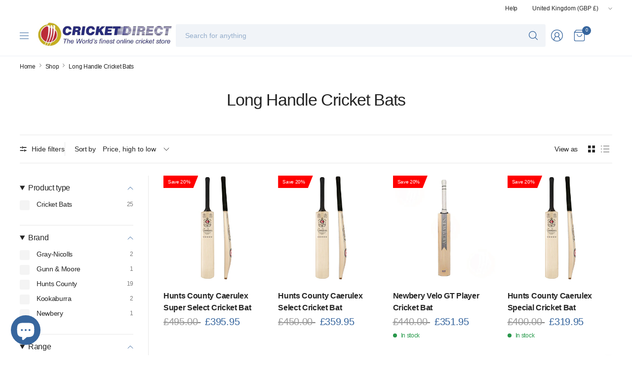

--- FILE ---
content_type: text/html; charset=utf-8
request_url: https://cricketdirect.co.uk/collections/long-handle-cricket-bats
body_size: 67597
content:
<!doctype html><html class="no-js" lang="en" dir="ltr">
<head>
	<meta charset="utf-8">
	<meta http-equiv="X-UA-Compatible" content="IE=edge,chrome=1">
	<meta name="viewport" content="width=device-width, initial-scale=1, maximum-scale=5, viewport-fit=cover">
	<meta name="theme-color" content="#ffffff">
	<link rel="canonical" href="https://cricketdirect.co.uk/collections/long-handle-cricket-bats">
	<link rel="preconnect" href="https://cdn.shopify.com" crossorigin>
	<link href="//cricketdirect.co.uk/cdn/shop/t/84/assets/app.css?v=67301808853725311081765891049" as="style" rel="preload">

<link href="//cricketdirect.co.uk/cdn/shop/t/84/assets/vendor.js?v=41477546860483910021765891049" as="script" rel="preload">
<link href="//cricketdirect.co.uk/cdn/shop/t/84/assets/app.js?v=42222119013632461731765891049" as="script" rel="preload">


<script>
window.lazySizesConfig = window.lazySizesConfig || {};
window.lazySizesConfig.expand = 250;
window.lazySizesConfig.loadMode = 1;
window.lazySizesConfig.loadHidden = false;
</script>


	<link rel="icon" type="image/png" href="//cricketdirect.co.uk/cdn/shop/files/CricketDirectFullLogo_2.jpg?crop=center&height=32&v=1704711119&width=32">

	<title>
	Long Handle Cricket Bats &ndash; CricketDirect
	</title>

	


<meta property="og:site_name" content="CricketDirect">
<meta property="og:url" content="https://cricketdirect.co.uk/collections/long-handle-cricket-bats">
<meta property="og:title" content="Long Handle Cricket Bats">
<meta property="og:type" content="product.group">
<meta property="og:description" content="You want to find the right cricket gear for you, in order to maximise your chances of success on the field. Well, you&#39;ve come to the right place. Cricket Direct is the World&#39;s finest online cricket store, boasting an unrivalled choice of pro-quality cricket equipment at affordable prices. "><meta name="twitter:site" content="@https://x.com/CricketDirect"><meta name="twitter:card" content="summary_large_image">
<meta name="twitter:title" content="Long Handle Cricket Bats">
<meta name="twitter:description" content="You want to find the right cricket gear for you, in order to maximise your chances of success on the field. Well, you&#39;ve come to the right place. Cricket Direct is the World&#39;s finest online cricket store, boasting an unrivalled choice of pro-quality cricket equipment at affordable prices. ">


	<link href="//cricketdirect.co.uk/cdn/shop/t/84/assets/app.css?v=67301808853725311081765891049" rel="stylesheet" type="text/css" media="all" />

	

	<style data-shopify>
	





	h1,h2,h3,h4,h5,h6,
	.h1,.h2,.h3,.h4,.h5,.h6,
	.logolink.text-logo,
	.heading-font,
	.h1-large,
	.customer-addresses .my-address .address-index {
		font-style: normal;
		font-weight: 500;
		font-family: "system_ui", -apple-system, 'Segoe UI', Roboto, 'Helvetica Neue', 'Noto Sans', 'Liberation Sans', Arial, sans-serif, 'Apple Color Emoji', 'Segoe UI Emoji', 'Segoe UI Symbol', 'Noto Color Emoji';
	}
	body,
	.body-font,
	.thb-product-detail .product-title {
		font-style: normal;
		font-weight: 400;
		font-family: "system_ui", -apple-system, 'Segoe UI', Roboto, 'Helvetica Neue', 'Noto Sans', 'Liberation Sans', Arial, sans-serif, 'Apple Color Emoji', 'Segoe UI Emoji', 'Segoe UI Symbol', 'Noto Color Emoji';
	}
	:root {
		--mobile-swipe-width: 75vw;
		--grid-width: 1350px;
		--grid-width-row: 1430px;
		--font-body-scale: 1.0;
		--font-body-line-height-scale: 1.0;
		--font-body-letter-spacing: -0.02em;
		--font-body-medium-weight: 500;
    --font-body-bold-weight: 700;
		--font-announcement-scale: 1.0;
		--font-heading-scale: 1.0;
		--font-heading-line-height-scale: 1.0;
		--font-heading-letter-spacing: -0.03em;
		--font-navigation-scale: 1.0;
		--font-product-title-scale: 1.0;
		--font-product-title-line-height-scale: 1.0;
		--button-letter-spacing: -0.03em;

		--button-border-radius: 3px;
		--textarea-border-radius: 3px;
		--general-border-radius: 3px;

		--bg-body: #ffffff;
		--bg-body-rgb: 255,255,255;
		--bg-body-darken: #f7f7f7;
		--payment-terms-background-color: #ffffff;
		--color-body: #252525;
		--color-body-rgb: 37,37,37;
		--color-border: rgba(var(--color-body-rgb),0.1);
		--color-heading: #252525;
		--color-heading-rgb: 37,37,37;
		--color-accent: #37669e;
		--color-accent-rgb: 55,102,158;
		--color-overlay: #252525;
		--color-overlay-rgb: 37,37,37;
		--solid-button-background: #37669e;
		--solid-button-background-hover: #2e5584;

		--section-spacing-mobile: 15px;
		--section-spacing-desktop: 25px;

		--color-announcement-bar-text: #252525;
		--color-announcement-bar-bg: #ffffff;

		--color-header-bg: #ffffff;
		--color-header-bg-rgb: 255,255,255;
		--color-header-text: #37669e;
		--color-header-text-rgb: 55,102,158;
		--color-header-border: rgba(var(--color-header-text-rgb), 0.1);

		--color-price: #37669e;
		--color-price-discounted: #6D6D6D;

		--shopify-accelerated-checkout-button-block-size: 46px;
		--shopify-accelerated-checkout-inline-alignment: center;
		--shopify-accelerated-checkout-skeleton-animation-duration: 0.25s;
		--shopify-accelerated-checkout-button-border-radius: 3px;--color-star: #CE7979;--color-inventory-instock: #279A4B;--color-inventory-lowstock: #FB9E5B;--color-badge-sold-out: #ececec;
			--color-badge-sold-out-text: #939393;--color-badge-sale: #edc4c4;
			--color-badge-sale-text: #C33C3C;--color-badge-preorder: #f0f2ff;
			--color-badge-preorder-text: #3D5CFF;--color-footer-text: #37669e;
		--color-footer-text-rgb: 55,102,158;
		--color-footer-bg: #F6F6F6;
	}.badge.uk-exclusive{
				--color-badge: #c6c6c6;
				--color-badge-text: #6D6D6D;
			}
		



</style>


	<script>
		window.theme = window.theme || {};
		theme = {
			settings: {
				money_with_currency_format:"\u003cspan class=money\u003e£{{amount}}\u003c\/span\u003e",
				cart_drawer:true,
				product_id: false,
			},
			routes: {
				root_url: '/',
				cart_url: '/cart',
				cart_add_url: '/cart/add',
				search_url: '/search',
				cart_change_url: '/cart/change',
				cart_update_url: '/cart/update',
				predictive_search_url: '/search/suggest',
			},
			variantStrings: {
        addToCart: `Add to cart`,
        soldOut: `Sold out`,
        unavailable: `Unavailable`,
        preOrder: `Pre-order`,
      },
			strings: {
				requiresTerms: `You must agree with the terms and conditions of sales to check out`,
				showMore: `Show more`,
				showLess: `Show less`,
				showFilters: `Show filters`,
				hideFilters: `Hide filters`,
				shippingEstimatorNoResults: `Sorry, we do not ship to your address.`,
				shippingEstimatorOneResult: `There is one shipping rate for your address:`,
				shippingEstimatorMultipleResults: `There are several shipping rates for your address:`,
				shippingEstimatorError: `One or more error occurred while retrieving shipping rates:`
			}
		};
	</script>
	<script>window.performance && window.performance.mark && window.performance.mark('shopify.content_for_header.start');</script><meta name="google-site-verification" content="NAFiXgpVZr6UqwfT5ARJ8fdppyqTPiHQY2nZffdjBig">
<meta name="facebook-domain-verification" content="shfrzpwshc1f25pfllsizzp4cl8q2g">
<meta id="shopify-digital-wallet" name="shopify-digital-wallet" content="/50650448050/digital_wallets/dialog">
<meta name="shopify-checkout-api-token" content="cf1123dc6bb1e20c98bd63c98c58c56c">
<meta id="in-context-paypal-metadata" data-shop-id="50650448050" data-venmo-supported="false" data-environment="production" data-locale="en_US" data-paypal-v4="true" data-currency="GBP">
<link rel="alternate" type="application/atom+xml" title="Feed" href="/collections/long-handle-cricket-bats.atom" />
<link rel="alternate" type="application/json+oembed" href="https://cricketdirect.co.uk/collections/long-handle-cricket-bats.oembed">
<script async="async" src="/checkouts/internal/preloads.js?locale=en-GB"></script>
<link rel="preconnect" href="https://shop.app" crossorigin="anonymous">
<script async="async" src="https://shop.app/checkouts/internal/preloads.js?locale=en-GB&shop_id=50650448050" crossorigin="anonymous"></script>
<script id="apple-pay-shop-capabilities" type="application/json">{"shopId":50650448050,"countryCode":"GB","currencyCode":"GBP","merchantCapabilities":["supports3DS"],"merchantId":"gid:\/\/shopify\/Shop\/50650448050","merchantName":"CricketDirect","requiredBillingContactFields":["postalAddress","email","phone"],"requiredShippingContactFields":["postalAddress","email","phone"],"shippingType":"shipping","supportedNetworks":["visa","maestro","masterCard","amex","discover","elo"],"total":{"type":"pending","label":"CricketDirect","amount":"1.00"},"shopifyPaymentsEnabled":true,"supportsSubscriptions":true}</script>
<script id="shopify-features" type="application/json">{"accessToken":"cf1123dc6bb1e20c98bd63c98c58c56c","betas":["rich-media-storefront-analytics"],"domain":"cricketdirect.co.uk","predictiveSearch":true,"shopId":50650448050,"locale":"en"}</script>
<script>var Shopify = Shopify || {};
Shopify.shop = "leisure7.myshopify.com";
Shopify.locale = "en";
Shopify.currency = {"active":"GBP","rate":"1.0"};
Shopify.country = "GB";
Shopify.theme = {"name":"Pinnacle 020126","id":188432417151,"schema_name":"Pinnacle","schema_version":"3.2.0","theme_store_id":2852,"role":"main"};
Shopify.theme.handle = "null";
Shopify.theme.style = {"id":null,"handle":null};
Shopify.cdnHost = "cricketdirect.co.uk/cdn";
Shopify.routes = Shopify.routes || {};
Shopify.routes.root = "/";</script>
<script type="module">!function(o){(o.Shopify=o.Shopify||{}).modules=!0}(window);</script>
<script>!function(o){function n(){var o=[];function n(){o.push(Array.prototype.slice.apply(arguments))}return n.q=o,n}var t=o.Shopify=o.Shopify||{};t.loadFeatures=n(),t.autoloadFeatures=n()}(window);</script>
<script>
  window.ShopifyPay = window.ShopifyPay || {};
  window.ShopifyPay.apiHost = "shop.app\/pay";
  window.ShopifyPay.redirectState = null;
</script>
<script id="shop-js-analytics" type="application/json">{"pageType":"collection"}</script>
<script defer="defer" async type="module" src="//cricketdirect.co.uk/cdn/shopifycloud/shop-js/modules/v2/client.init-shop-cart-sync_IZsNAliE.en.esm.js"></script>
<script defer="defer" async type="module" src="//cricketdirect.co.uk/cdn/shopifycloud/shop-js/modules/v2/chunk.common_0OUaOowp.esm.js"></script>
<script type="module">
  await import("//cricketdirect.co.uk/cdn/shopifycloud/shop-js/modules/v2/client.init-shop-cart-sync_IZsNAliE.en.esm.js");
await import("//cricketdirect.co.uk/cdn/shopifycloud/shop-js/modules/v2/chunk.common_0OUaOowp.esm.js");

  window.Shopify.SignInWithShop?.initShopCartSync?.({"fedCMEnabled":true,"windoidEnabled":true});

</script>
<script>
  window.Shopify = window.Shopify || {};
  if (!window.Shopify.featureAssets) window.Shopify.featureAssets = {};
  window.Shopify.featureAssets['shop-js'] = {"shop-cart-sync":["modules/v2/client.shop-cart-sync_DLOhI_0X.en.esm.js","modules/v2/chunk.common_0OUaOowp.esm.js"],"init-fed-cm":["modules/v2/client.init-fed-cm_C6YtU0w6.en.esm.js","modules/v2/chunk.common_0OUaOowp.esm.js"],"shop-button":["modules/v2/client.shop-button_BCMx7GTG.en.esm.js","modules/v2/chunk.common_0OUaOowp.esm.js"],"shop-cash-offers":["modules/v2/client.shop-cash-offers_BT26qb5j.en.esm.js","modules/v2/chunk.common_0OUaOowp.esm.js","modules/v2/chunk.modal_CGo_dVj3.esm.js"],"init-windoid":["modules/v2/client.init-windoid_B9PkRMql.en.esm.js","modules/v2/chunk.common_0OUaOowp.esm.js"],"init-shop-email-lookup-coordinator":["modules/v2/client.init-shop-email-lookup-coordinator_DZkqjsbU.en.esm.js","modules/v2/chunk.common_0OUaOowp.esm.js"],"shop-toast-manager":["modules/v2/client.shop-toast-manager_Di2EnuM7.en.esm.js","modules/v2/chunk.common_0OUaOowp.esm.js"],"shop-login-button":["modules/v2/client.shop-login-button_BtqW_SIO.en.esm.js","modules/v2/chunk.common_0OUaOowp.esm.js","modules/v2/chunk.modal_CGo_dVj3.esm.js"],"avatar":["modules/v2/client.avatar_BTnouDA3.en.esm.js"],"pay-button":["modules/v2/client.pay-button_CWa-C9R1.en.esm.js","modules/v2/chunk.common_0OUaOowp.esm.js"],"init-shop-cart-sync":["modules/v2/client.init-shop-cart-sync_IZsNAliE.en.esm.js","modules/v2/chunk.common_0OUaOowp.esm.js"],"init-customer-accounts":["modules/v2/client.init-customer-accounts_DenGwJTU.en.esm.js","modules/v2/client.shop-login-button_BtqW_SIO.en.esm.js","modules/v2/chunk.common_0OUaOowp.esm.js","modules/v2/chunk.modal_CGo_dVj3.esm.js"],"init-shop-for-new-customer-accounts":["modules/v2/client.init-shop-for-new-customer-accounts_JdHXxpS9.en.esm.js","modules/v2/client.shop-login-button_BtqW_SIO.en.esm.js","modules/v2/chunk.common_0OUaOowp.esm.js","modules/v2/chunk.modal_CGo_dVj3.esm.js"],"init-customer-accounts-sign-up":["modules/v2/client.init-customer-accounts-sign-up_D6__K_p8.en.esm.js","modules/v2/client.shop-login-button_BtqW_SIO.en.esm.js","modules/v2/chunk.common_0OUaOowp.esm.js","modules/v2/chunk.modal_CGo_dVj3.esm.js"],"checkout-modal":["modules/v2/client.checkout-modal_C_ZQDY6s.en.esm.js","modules/v2/chunk.common_0OUaOowp.esm.js","modules/v2/chunk.modal_CGo_dVj3.esm.js"],"shop-follow-button":["modules/v2/client.shop-follow-button_XetIsj8l.en.esm.js","modules/v2/chunk.common_0OUaOowp.esm.js","modules/v2/chunk.modal_CGo_dVj3.esm.js"],"lead-capture":["modules/v2/client.lead-capture_DvA72MRN.en.esm.js","modules/v2/chunk.common_0OUaOowp.esm.js","modules/v2/chunk.modal_CGo_dVj3.esm.js"],"shop-login":["modules/v2/client.shop-login_ClXNxyh6.en.esm.js","modules/v2/chunk.common_0OUaOowp.esm.js","modules/v2/chunk.modal_CGo_dVj3.esm.js"],"payment-terms":["modules/v2/client.payment-terms_CNlwjfZz.en.esm.js","modules/v2/chunk.common_0OUaOowp.esm.js","modules/v2/chunk.modal_CGo_dVj3.esm.js"]};
</script>
<script>(function() {
  var isLoaded = false;
  function asyncLoad() {
    if (isLoaded) return;
    isLoaded = true;
    var urls = ["\/\/swymv3free-01.azureedge.net\/code\/swym-shopify.js?shop=leisure7.myshopify.com","\/\/cdn.shopify.com\/proxy\/5b88c34a8def7b3dc04c696c443a218d3d64a7a215d5e4cc60c40920e02b07a4\/size-charts-relentless.herokuapp.com\/js\/size-charts-relentless.js?shop=leisure7.myshopify.com\u0026sp-cache-control=cHVibGljLCBtYXgtYWdlPTkwMA","\/\/d1liekpayvooaz.cloudfront.net\/apps\/customizery\/customizery.js?shop=leisure7.myshopify.com","https:\/\/s3.eu-west-1.amazonaws.com\/production-klarna-il-shopify-osm\/0b7fe7c4a98ef8166eeafee767bc667686567a25\/leisure7.myshopify.com-1765899844344.js?shop=leisure7.myshopify.com"];
    for (var i = 0; i < urls.length; i++) {
      var s = document.createElement('script');
      s.type = 'text/javascript';
      s.async = true;
      s.src = urls[i];
      var x = document.getElementsByTagName('script')[0];
      x.parentNode.insertBefore(s, x);
    }
  };
  if(window.attachEvent) {
    window.attachEvent('onload', asyncLoad);
  } else {
    window.addEventListener('load', asyncLoad, false);
  }
})();</script>
<script id="__st">var __st={"a":50650448050,"offset":0,"reqid":"abc5a308-18d9-41b9-bf8b-9f45d3d01f7d-1768503873","pageurl":"cricketdirect.co.uk\/collections\/long-handle-cricket-bats","u":"1fbd84b1c463","p":"collection","rtyp":"collection","rid":285462560946};</script>
<script>window.ShopifyPaypalV4VisibilityTracking = true;</script>
<script id="captcha-bootstrap">!function(){'use strict';const t='contact',e='account',n='new_comment',o=[[t,t],['blogs',n],['comments',n],[t,'customer']],c=[[e,'customer_login'],[e,'guest_login'],[e,'recover_customer_password'],[e,'create_customer']],r=t=>t.map((([t,e])=>`form[action*='/${t}']:not([data-nocaptcha='true']) input[name='form_type'][value='${e}']`)).join(','),a=t=>()=>t?[...document.querySelectorAll(t)].map((t=>t.form)):[];function s(){const t=[...o],e=r(t);return a(e)}const i='password',u='form_key',d=['recaptcha-v3-token','g-recaptcha-response','h-captcha-response',i],f=()=>{try{return window.sessionStorage}catch{return}},m='__shopify_v',_=t=>t.elements[u];function p(t,e,n=!1){try{const o=window.sessionStorage,c=JSON.parse(o.getItem(e)),{data:r}=function(t){const{data:e,action:n}=t;return t[m]||n?{data:e,action:n}:{data:t,action:n}}(c);for(const[e,n]of Object.entries(r))t.elements[e]&&(t.elements[e].value=n);n&&o.removeItem(e)}catch(o){console.error('form repopulation failed',{error:o})}}const l='form_type',E='cptcha';function T(t){t.dataset[E]=!0}const w=window,h=w.document,L='Shopify',v='ce_forms',y='captcha';let A=!1;((t,e)=>{const n=(g='f06e6c50-85a8-45c8-87d0-21a2b65856fe',I='https://cdn.shopify.com/shopifycloud/storefront-forms-hcaptcha/ce_storefront_forms_captcha_hcaptcha.v1.5.2.iife.js',D={infoText:'Protected by hCaptcha',privacyText:'Privacy',termsText:'Terms'},(t,e,n)=>{const o=w[L][v],c=o.bindForm;if(c)return c(t,g,e,D).then(n);var r;o.q.push([[t,g,e,D],n]),r=I,A||(h.body.append(Object.assign(h.createElement('script'),{id:'captcha-provider',async:!0,src:r})),A=!0)});var g,I,D;w[L]=w[L]||{},w[L][v]=w[L][v]||{},w[L][v].q=[],w[L][y]=w[L][y]||{},w[L][y].protect=function(t,e){n(t,void 0,e),T(t)},Object.freeze(w[L][y]),function(t,e,n,w,h,L){const[v,y,A,g]=function(t,e,n){const i=e?o:[],u=t?c:[],d=[...i,...u],f=r(d),m=r(i),_=r(d.filter((([t,e])=>n.includes(e))));return[a(f),a(m),a(_),s()]}(w,h,L),I=t=>{const e=t.target;return e instanceof HTMLFormElement?e:e&&e.form},D=t=>v().includes(t);t.addEventListener('submit',(t=>{const e=I(t);if(!e)return;const n=D(e)&&!e.dataset.hcaptchaBound&&!e.dataset.recaptchaBound,o=_(e),c=g().includes(e)&&(!o||!o.value);(n||c)&&t.preventDefault(),c&&!n&&(function(t){try{if(!f())return;!function(t){const e=f();if(!e)return;const n=_(t);if(!n)return;const o=n.value;o&&e.removeItem(o)}(t);const e=Array.from(Array(32),(()=>Math.random().toString(36)[2])).join('');!function(t,e){_(t)||t.append(Object.assign(document.createElement('input'),{type:'hidden',name:u})),t.elements[u].value=e}(t,e),function(t,e){const n=f();if(!n)return;const o=[...t.querySelectorAll(`input[type='${i}']`)].map((({name:t})=>t)),c=[...d,...o],r={};for(const[a,s]of new FormData(t).entries())c.includes(a)||(r[a]=s);n.setItem(e,JSON.stringify({[m]:1,action:t.action,data:r}))}(t,e)}catch(e){console.error('failed to persist form',e)}}(e),e.submit())}));const S=(t,e)=>{t&&!t.dataset[E]&&(n(t,e.some((e=>e===t))),T(t))};for(const o of['focusin','change'])t.addEventListener(o,(t=>{const e=I(t);D(e)&&S(e,y())}));const B=e.get('form_key'),M=e.get(l),P=B&&M;t.addEventListener('DOMContentLoaded',(()=>{const t=y();if(P)for(const e of t)e.elements[l].value===M&&p(e,B);[...new Set([...A(),...v().filter((t=>'true'===t.dataset.shopifyCaptcha))])].forEach((e=>S(e,t)))}))}(h,new URLSearchParams(w.location.search),n,t,e,['guest_login'])})(!0,!0)}();</script>
<script integrity="sha256-4kQ18oKyAcykRKYeNunJcIwy7WH5gtpwJnB7kiuLZ1E=" data-source-attribution="shopify.loadfeatures" defer="defer" src="//cricketdirect.co.uk/cdn/shopifycloud/storefront/assets/storefront/load_feature-a0a9edcb.js" crossorigin="anonymous"></script>
<script crossorigin="anonymous" defer="defer" src="//cricketdirect.co.uk/cdn/shopifycloud/storefront/assets/shopify_pay/storefront-65b4c6d7.js?v=20250812"></script>
<script data-source-attribution="shopify.dynamic_checkout.dynamic.init">var Shopify=Shopify||{};Shopify.PaymentButton=Shopify.PaymentButton||{isStorefrontPortableWallets:!0,init:function(){window.Shopify.PaymentButton.init=function(){};var t=document.createElement("script");t.src="https://cricketdirect.co.uk/cdn/shopifycloud/portable-wallets/latest/portable-wallets.en.js",t.type="module",document.head.appendChild(t)}};
</script>
<script data-source-attribution="shopify.dynamic_checkout.buyer_consent">
  function portableWalletsHideBuyerConsent(e){var t=document.getElementById("shopify-buyer-consent"),n=document.getElementById("shopify-subscription-policy-button");t&&n&&(t.classList.add("hidden"),t.setAttribute("aria-hidden","true"),n.removeEventListener("click",e))}function portableWalletsShowBuyerConsent(e){var t=document.getElementById("shopify-buyer-consent"),n=document.getElementById("shopify-subscription-policy-button");t&&n&&(t.classList.remove("hidden"),t.removeAttribute("aria-hidden"),n.addEventListener("click",e))}window.Shopify?.PaymentButton&&(window.Shopify.PaymentButton.hideBuyerConsent=portableWalletsHideBuyerConsent,window.Shopify.PaymentButton.showBuyerConsent=portableWalletsShowBuyerConsent);
</script>
<script data-source-attribution="shopify.dynamic_checkout.cart.bootstrap">document.addEventListener("DOMContentLoaded",(function(){function t(){return document.querySelector("shopify-accelerated-checkout-cart, shopify-accelerated-checkout")}if(t())Shopify.PaymentButton.init();else{new MutationObserver((function(e,n){t()&&(Shopify.PaymentButton.init(),n.disconnect())})).observe(document.body,{childList:!0,subtree:!0})}}));
</script>
<script id='scb4127' type='text/javascript' async='' src='https://cricketdirect.co.uk/cdn/shopifycloud/privacy-banner/storefront-banner.js'></script><link id="shopify-accelerated-checkout-styles" rel="stylesheet" media="screen" href="https://cricketdirect.co.uk/cdn/shopifycloud/portable-wallets/latest/accelerated-checkout-backwards-compat.css" crossorigin="anonymous">
<style id="shopify-accelerated-checkout-cart">
        #shopify-buyer-consent {
  margin-top: 1em;
  display: inline-block;
  width: 100%;
}

#shopify-buyer-consent.hidden {
  display: none;
}

#shopify-subscription-policy-button {
  background: none;
  border: none;
  padding: 0;
  text-decoration: underline;
  font-size: inherit;
  cursor: pointer;
}

#shopify-subscription-policy-button::before {
  box-shadow: none;
}

      </style>

<script>window.performance && window.performance.mark && window.performance.mark('shopify.content_for_header.end');</script> <!-- Header hook for plugins -->

	<script>document.documentElement.className = document.documentElement.className.replace('no-js', 'js');</script>
	

  <script type="text/javascript">
    (function(c,l,a,r,i,t,y){
        c[a]=c[a]||function(){(c[a].q=c[a].q||[]).push(arguments)};
        t=l.createElement(r);t.async=1;t.src="https://www.clarity.ms/tag/"+i;
        y=l.getElementsByTagName(r)[0];y.parentNode.insertBefore(t,y);
    })(window, document, "clarity", "script", "qfvx9i3hra");
</script>



 
<!-- BEGIN app block: shopify://apps/klaviyo-email-marketing-sms/blocks/klaviyo-onsite-embed/2632fe16-c075-4321-a88b-50b567f42507 -->












  <script async src="https://static.klaviyo.com/onsite/js/WUfrTx/klaviyo.js?company_id=WUfrTx"></script>
  <script>!function(){if(!window.klaviyo){window._klOnsite=window._klOnsite||[];try{window.klaviyo=new Proxy({},{get:function(n,i){return"push"===i?function(){var n;(n=window._klOnsite).push.apply(n,arguments)}:function(){for(var n=arguments.length,o=new Array(n),w=0;w<n;w++)o[w]=arguments[w];var t="function"==typeof o[o.length-1]?o.pop():void 0,e=new Promise((function(n){window._klOnsite.push([i].concat(o,[function(i){t&&t(i),n(i)}]))}));return e}}})}catch(n){window.klaviyo=window.klaviyo||[],window.klaviyo.push=function(){var n;(n=window._klOnsite).push.apply(n,arguments)}}}}();</script>

  




  <script>
    window.klaviyoReviewsProductDesignMode = false
  </script>







<!-- END app block --><script src="https://cdn.shopify.com/extensions/7bc9bb47-adfa-4267-963e-cadee5096caf/inbox-1252/assets/inbox-chat-loader.js" type="text/javascript" defer="defer"></script>
<script src="https://cdn.shopify.com/extensions/019bbde2-aa41-7224-807c-8a1fb9a30b00/smile-io-265/assets/smile-loader.js" type="text/javascript" defer="defer"></script>
<link href="https://monorail-edge.shopifysvc.com" rel="dns-prefetch">
<script>(function(){if ("sendBeacon" in navigator && "performance" in window) {try {var session_token_from_headers = performance.getEntriesByType('navigation')[0].serverTiming.find(x => x.name == '_s').description;} catch {var session_token_from_headers = undefined;}var session_cookie_matches = document.cookie.match(/_shopify_s=([^;]*)/);var session_token_from_cookie = session_cookie_matches && session_cookie_matches.length === 2 ? session_cookie_matches[1] : "";var session_token = session_token_from_headers || session_token_from_cookie || "";function handle_abandonment_event(e) {var entries = performance.getEntries().filter(function(entry) {return /monorail-edge.shopifysvc.com/.test(entry.name);});if (!window.abandonment_tracked && entries.length === 0) {window.abandonment_tracked = true;var currentMs = Date.now();var navigation_start = performance.timing.navigationStart;var payload = {shop_id: 50650448050,url: window.location.href,navigation_start,duration: currentMs - navigation_start,session_token,page_type: "collection"};window.navigator.sendBeacon("https://monorail-edge.shopifysvc.com/v1/produce", JSON.stringify({schema_id: "online_store_buyer_site_abandonment/1.1",payload: payload,metadata: {event_created_at_ms: currentMs,event_sent_at_ms: currentMs}}));}}window.addEventListener('pagehide', handle_abandonment_event);}}());</script>
<script id="web-pixels-manager-setup">(function e(e,d,r,n,o){if(void 0===o&&(o={}),!Boolean(null===(a=null===(i=window.Shopify)||void 0===i?void 0:i.analytics)||void 0===a?void 0:a.replayQueue)){var i,a;window.Shopify=window.Shopify||{};var t=window.Shopify;t.analytics=t.analytics||{};var s=t.analytics;s.replayQueue=[],s.publish=function(e,d,r){return s.replayQueue.push([e,d,r]),!0};try{self.performance.mark("wpm:start")}catch(e){}var l=function(){var e={modern:/Edge?\/(1{2}[4-9]|1[2-9]\d|[2-9]\d{2}|\d{4,})\.\d+(\.\d+|)|Firefox\/(1{2}[4-9]|1[2-9]\d|[2-9]\d{2}|\d{4,})\.\d+(\.\d+|)|Chrom(ium|e)\/(9{2}|\d{3,})\.\d+(\.\d+|)|(Maci|X1{2}).+ Version\/(15\.\d+|(1[6-9]|[2-9]\d|\d{3,})\.\d+)([,.]\d+|)( \(\w+\)|)( Mobile\/\w+|) Safari\/|Chrome.+OPR\/(9{2}|\d{3,})\.\d+\.\d+|(CPU[ +]OS|iPhone[ +]OS|CPU[ +]iPhone|CPU IPhone OS|CPU iPad OS)[ +]+(15[._]\d+|(1[6-9]|[2-9]\d|\d{3,})[._]\d+)([._]\d+|)|Android:?[ /-](13[3-9]|1[4-9]\d|[2-9]\d{2}|\d{4,})(\.\d+|)(\.\d+|)|Android.+Firefox\/(13[5-9]|1[4-9]\d|[2-9]\d{2}|\d{4,})\.\d+(\.\d+|)|Android.+Chrom(ium|e)\/(13[3-9]|1[4-9]\d|[2-9]\d{2}|\d{4,})\.\d+(\.\d+|)|SamsungBrowser\/([2-9]\d|\d{3,})\.\d+/,legacy:/Edge?\/(1[6-9]|[2-9]\d|\d{3,})\.\d+(\.\d+|)|Firefox\/(5[4-9]|[6-9]\d|\d{3,})\.\d+(\.\d+|)|Chrom(ium|e)\/(5[1-9]|[6-9]\d|\d{3,})\.\d+(\.\d+|)([\d.]+$|.*Safari\/(?![\d.]+ Edge\/[\d.]+$))|(Maci|X1{2}).+ Version\/(10\.\d+|(1[1-9]|[2-9]\d|\d{3,})\.\d+)([,.]\d+|)( \(\w+\)|)( Mobile\/\w+|) Safari\/|Chrome.+OPR\/(3[89]|[4-9]\d|\d{3,})\.\d+\.\d+|(CPU[ +]OS|iPhone[ +]OS|CPU[ +]iPhone|CPU IPhone OS|CPU iPad OS)[ +]+(10[._]\d+|(1[1-9]|[2-9]\d|\d{3,})[._]\d+)([._]\d+|)|Android:?[ /-](13[3-9]|1[4-9]\d|[2-9]\d{2}|\d{4,})(\.\d+|)(\.\d+|)|Mobile Safari.+OPR\/([89]\d|\d{3,})\.\d+\.\d+|Android.+Firefox\/(13[5-9]|1[4-9]\d|[2-9]\d{2}|\d{4,})\.\d+(\.\d+|)|Android.+Chrom(ium|e)\/(13[3-9]|1[4-9]\d|[2-9]\d{2}|\d{4,})\.\d+(\.\d+|)|Android.+(UC? ?Browser|UCWEB|U3)[ /]?(15\.([5-9]|\d{2,})|(1[6-9]|[2-9]\d|\d{3,})\.\d+)\.\d+|SamsungBrowser\/(5\.\d+|([6-9]|\d{2,})\.\d+)|Android.+MQ{2}Browser\/(14(\.(9|\d{2,})|)|(1[5-9]|[2-9]\d|\d{3,})(\.\d+|))(\.\d+|)|K[Aa][Ii]OS\/(3\.\d+|([4-9]|\d{2,})\.\d+)(\.\d+|)/},d=e.modern,r=e.legacy,n=navigator.userAgent;return n.match(d)?"modern":n.match(r)?"legacy":"unknown"}(),u="modern"===l?"modern":"legacy",c=(null!=n?n:{modern:"",legacy:""})[u],f=function(e){return[e.baseUrl,"/wpm","/b",e.hashVersion,"modern"===e.buildTarget?"m":"l",".js"].join("")}({baseUrl:d,hashVersion:r,buildTarget:u}),m=function(e){var d=e.version,r=e.bundleTarget,n=e.surface,o=e.pageUrl,i=e.monorailEndpoint;return{emit:function(e){var a=e.status,t=e.errorMsg,s=(new Date).getTime(),l=JSON.stringify({metadata:{event_sent_at_ms:s},events:[{schema_id:"web_pixels_manager_load/3.1",payload:{version:d,bundle_target:r,page_url:o,status:a,surface:n,error_msg:t},metadata:{event_created_at_ms:s}}]});if(!i)return console&&console.warn&&console.warn("[Web Pixels Manager] No Monorail endpoint provided, skipping logging."),!1;try{return self.navigator.sendBeacon.bind(self.navigator)(i,l)}catch(e){}var u=new XMLHttpRequest;try{return u.open("POST",i,!0),u.setRequestHeader("Content-Type","text/plain"),u.send(l),!0}catch(e){return console&&console.warn&&console.warn("[Web Pixels Manager] Got an unhandled error while logging to Monorail."),!1}}}}({version:r,bundleTarget:l,surface:e.surface,pageUrl:self.location.href,monorailEndpoint:e.monorailEndpoint});try{o.browserTarget=l,function(e){var d=e.src,r=e.async,n=void 0===r||r,o=e.onload,i=e.onerror,a=e.sri,t=e.scriptDataAttributes,s=void 0===t?{}:t,l=document.createElement("script"),u=document.querySelector("head"),c=document.querySelector("body");if(l.async=n,l.src=d,a&&(l.integrity=a,l.crossOrigin="anonymous"),s)for(var f in s)if(Object.prototype.hasOwnProperty.call(s,f))try{l.dataset[f]=s[f]}catch(e){}if(o&&l.addEventListener("load",o),i&&l.addEventListener("error",i),u)u.appendChild(l);else{if(!c)throw new Error("Did not find a head or body element to append the script");c.appendChild(l)}}({src:f,async:!0,onload:function(){if(!function(){var e,d;return Boolean(null===(d=null===(e=window.Shopify)||void 0===e?void 0:e.analytics)||void 0===d?void 0:d.initialized)}()){var d=window.webPixelsManager.init(e)||void 0;if(d){var r=window.Shopify.analytics;r.replayQueue.forEach((function(e){var r=e[0],n=e[1],o=e[2];d.publishCustomEvent(r,n,o)})),r.replayQueue=[],r.publish=d.publishCustomEvent,r.visitor=d.visitor,r.initialized=!0}}},onerror:function(){return m.emit({status:"failed",errorMsg:"".concat(f," has failed to load")})},sri:function(e){var d=/^sha384-[A-Za-z0-9+/=]+$/;return"string"==typeof e&&d.test(e)}(c)?c:"",scriptDataAttributes:o}),m.emit({status:"loading"})}catch(e){m.emit({status:"failed",errorMsg:(null==e?void 0:e.message)||"Unknown error"})}}})({shopId: 50650448050,storefrontBaseUrl: "https://cricketdirect.co.uk",extensionsBaseUrl: "https://extensions.shopifycdn.com/cdn/shopifycloud/web-pixels-manager",monorailEndpoint: "https://monorail-edge.shopifysvc.com/unstable/produce_batch",surface: "storefront-renderer",enabledBetaFlags: ["2dca8a86"],webPixelsConfigList: [{"id":"2431615359","configuration":"{\"accountID\":\"WUfrTx\",\"webPixelConfig\":\"eyJlbmFibGVBZGRlZFRvQ2FydEV2ZW50cyI6IHRydWV9\"}","eventPayloadVersion":"v1","runtimeContext":"STRICT","scriptVersion":"524f6c1ee37bacdca7657a665bdca589","type":"APP","apiClientId":123074,"privacyPurposes":["ANALYTICS","MARKETING"],"dataSharingAdjustments":{"protectedCustomerApprovalScopes":["read_customer_address","read_customer_email","read_customer_name","read_customer_personal_data","read_customer_phone"]}},{"id":"883917183","configuration":"{\"pixel_id\":\"1104502796278025\",\"pixel_type\":\"facebook_pixel\"}","eventPayloadVersion":"v1","runtimeContext":"OPEN","scriptVersion":"ca16bc87fe92b6042fbaa3acc2fbdaa6","type":"APP","apiClientId":2329312,"privacyPurposes":["ANALYTICS","MARKETING","SALE_OF_DATA"],"dataSharingAdjustments":{"protectedCustomerApprovalScopes":["read_customer_address","read_customer_email","read_customer_name","read_customer_personal_data","read_customer_phone"]}},{"id":"506691762","configuration":"{\"config\":\"{\\\"pixel_id\\\":\\\"G-JBCZX7VS3J\\\",\\\"google_tag_ids\\\":[\\\"G-JBCZX7VS3J\\\",\\\"AW-1047879488\\\",\\\"GT-55XDZDF\\\"],\\\"target_country\\\":\\\"GB\\\",\\\"gtag_events\\\":[{\\\"type\\\":\\\"search\\\",\\\"action_label\\\":[\\\"G-JBCZX7VS3J\\\",\\\"AW-1047879488\\\/7yNgCNqZoOUCEMC-1fMD\\\"]},{\\\"type\\\":\\\"begin_checkout\\\",\\\"action_label\\\":[\\\"G-JBCZX7VS3J\\\",\\\"AW-1047879488\\\/bJsJCNeZoOUCEMC-1fMD\\\"]},{\\\"type\\\":\\\"view_item\\\",\\\"action_label\\\":[\\\"G-JBCZX7VS3J\\\",\\\"AW-1047879488\\\/B2bTCNGZoOUCEMC-1fMD\\\",\\\"MC-CHTKHETD10\\\"]},{\\\"type\\\":\\\"purchase\\\",\\\"action_label\\\":[\\\"G-JBCZX7VS3J\\\",\\\"AW-1047879488\\\/WyUsCM6ZoOUCEMC-1fMD\\\",\\\"MC-CHTKHETD10\\\"]},{\\\"type\\\":\\\"page_view\\\",\\\"action_label\\\":[\\\"G-JBCZX7VS3J\\\",\\\"AW-1047879488\\\/tUNtCMuZoOUCEMC-1fMD\\\",\\\"MC-CHTKHETD10\\\"]},{\\\"type\\\":\\\"add_payment_info\\\",\\\"action_label\\\":[\\\"G-JBCZX7VS3J\\\",\\\"AW-1047879488\\\/R0YvCN2ZoOUCEMC-1fMD\\\"]},{\\\"type\\\":\\\"add_to_cart\\\",\\\"action_label\\\":[\\\"G-JBCZX7VS3J\\\",\\\"AW-1047879488\\\/jnnWCNSZoOUCEMC-1fMD\\\"]}],\\\"enable_monitoring_mode\\\":false}\"}","eventPayloadVersion":"v1","runtimeContext":"OPEN","scriptVersion":"b2a88bafab3e21179ed38636efcd8a93","type":"APP","apiClientId":1780363,"privacyPurposes":[],"dataSharingAdjustments":{"protectedCustomerApprovalScopes":["read_customer_address","read_customer_email","read_customer_name","read_customer_personal_data","read_customer_phone"]}},{"id":"446070962","configuration":"{\"pixelCode\":\"CFRLFBRC77U8BC79HKS0\"}","eventPayloadVersion":"v1","runtimeContext":"STRICT","scriptVersion":"22e92c2ad45662f435e4801458fb78cc","type":"APP","apiClientId":4383523,"privacyPurposes":["ANALYTICS","MARKETING","SALE_OF_DATA"],"dataSharingAdjustments":{"protectedCustomerApprovalScopes":["read_customer_address","read_customer_email","read_customer_name","read_customer_personal_data","read_customer_phone"]}},{"id":"256704895","eventPayloadVersion":"1","runtimeContext":"LAX","scriptVersion":"1","type":"CUSTOM","privacyPurposes":["ANALYTICS","MARKETING","SALE_OF_DATA"],"name":"UET tag"},{"id":"shopify-app-pixel","configuration":"{}","eventPayloadVersion":"v1","runtimeContext":"STRICT","scriptVersion":"0450","apiClientId":"shopify-pixel","type":"APP","privacyPurposes":["ANALYTICS","MARKETING"]},{"id":"shopify-custom-pixel","eventPayloadVersion":"v1","runtimeContext":"LAX","scriptVersion":"0450","apiClientId":"shopify-pixel","type":"CUSTOM","privacyPurposes":["ANALYTICS","MARKETING"]}],isMerchantRequest: false,initData: {"shop":{"name":"CricketDirect","paymentSettings":{"currencyCode":"GBP"},"myshopifyDomain":"leisure7.myshopify.com","countryCode":"GB","storefrontUrl":"https:\/\/cricketdirect.co.uk"},"customer":null,"cart":null,"checkout":null,"productVariants":[],"purchasingCompany":null},},"https://cricketdirect.co.uk/cdn","fcfee988w5aeb613cpc8e4bc33m6693e112",{"modern":"","legacy":""},{"shopId":"50650448050","storefrontBaseUrl":"https:\/\/cricketdirect.co.uk","extensionBaseUrl":"https:\/\/extensions.shopifycdn.com\/cdn\/shopifycloud\/web-pixels-manager","surface":"storefront-renderer","enabledBetaFlags":"[\"2dca8a86\"]","isMerchantRequest":"false","hashVersion":"fcfee988w5aeb613cpc8e4bc33m6693e112","publish":"custom","events":"[[\"page_viewed\",{}],[\"collection_viewed\",{\"collection\":{\"id\":\"285462560946\",\"title\":\"Long Handle Cricket Bats\",\"productVariants\":[{\"price\":{\"amount\":395.95,\"currencyCode\":\"GBP\"},\"product\":{\"title\":\"Hunts County Caerulex Super Select Cricket Bat\",\"vendor\":\"Hunts County\",\"id\":\"5999640445106\",\"untranslatedTitle\":\"Hunts County Caerulex Super Select Cricket Bat\",\"url\":\"\/products\/hunts-county-caerulex-super-select-cricket-bat\",\"type\":\"Cricket Bats\"},\"id\":\"37255604207794\",\"image\":{\"src\":\"\/\/cricketdirect.co.uk\/cdn\/shop\/files\/Caerulex-main.jpg?v=1736949784\"},\"sku\":\"701097SHLT0V\",\"title\":\"SH \/ Light\",\"untranslatedTitle\":\"SH \/ Light\"},{\"price\":{\"amount\":359.95,\"currencyCode\":\"GBP\"},\"product\":{\"title\":\"Hunts County Caerulex Select Cricket Bat\",\"vendor\":\"Hunts County\",\"id\":\"7487519522994\",\"untranslatedTitle\":\"Hunts County Caerulex Select Cricket Bat\",\"url\":\"\/products\/hunts-county-caerulex-select-cricket-bat\",\"type\":\"Cricket Bats\"},\"id\":\"42482512298162\",\"image\":{\"src\":\"\/\/cricketdirect.co.uk\/cdn\/shop\/files\/Caerulex-main_3c218a17-f12f-4aec-85f0-8f9119e52bbf.jpg?v=1736949082\"},\"sku\":\"701015SHLT22\",\"title\":\"SH \/ Light\",\"untranslatedTitle\":\"SH \/ Light\"},{\"price\":{\"amount\":351.95,\"currencyCode\":\"GBP\"},\"product\":{\"title\":\"Newbery Velo GT Player Cricket Bat\",\"vendor\":\"Newbery\",\"id\":\"7375617196210\",\"untranslatedTitle\":\"Newbery Velo GT Player Cricket Bat\",\"url\":\"\/products\/newbery-velo-gt-player-cricket-bat\",\"type\":\"Cricket Bats\"},\"id\":\"42136393384114\",\"image\":{\"src\":\"\/\/cricketdirect.co.uk\/cdn\/shop\/products\/VeloGT_DSC04827-Edit_556edc21-e630-4078-9a42-869e99c6d29b.jpg?v=1736949091\"},\"sku\":\"801005SHLT22\",\"title\":\"SH \/ Light\",\"untranslatedTitle\":\"SH \/ Light\"},{\"price\":{\"amount\":319.95,\"currencyCode\":\"GBP\"},\"product\":{\"title\":\"Hunts County Caerulex Special Cricket Bat\",\"vendor\":\"Hunts County\",\"id\":\"7487519654066\",\"untranslatedTitle\":\"Hunts County Caerulex Special Cricket Bat\",\"url\":\"\/products\/hunts-county-caerulex-special-cricket-bat\",\"type\":\"Cricket Bats\"},\"id\":\"42482513281202\",\"image\":{\"src\":\"\/\/cricketdirect.co.uk\/cdn\/shop\/files\/Caerulex-main_149aadb6-d6f6-437a-9d41-a49d29fda33e.jpg?v=1736949080\"},\"sku\":\"701016SHLT22\",\"title\":\"SH \/ Light\",\"untranslatedTitle\":\"SH \/ Light\"},{\"price\":{\"amount\":319.95,\"currencyCode\":\"GBP\"},\"product\":{\"title\":\"Hunts County Insignia Super Select Cricket Bat - 2024\",\"vendor\":\"Hunts County\",\"id\":\"7138974728370\",\"untranslatedTitle\":\"Hunts County Insignia Super Select Cricket Bat - 2024\",\"url\":\"\/products\/hunts-county-insignia-super-select-cricket-bat-2024\",\"type\":\"Cricket Bats\"},\"id\":\"41332058849458\",\"image\":{\"src\":\"\/\/cricketdirect.co.uk\/cdn\/shop\/files\/Bat-Insignia-main.jpg?v=1736949152\"},\"sku\":\"701005SHLT22\",\"title\":\"SH \/ Light\",\"untranslatedTitle\":\"SH \/ Light\"},{\"price\":{\"amount\":319.95,\"currencyCode\":\"GBP\"},\"product\":{\"title\":\"Hunts County Calidus Super Select Cricket Bat\",\"vendor\":\"Hunts County\",\"id\":\"7138973319346\",\"untranslatedTitle\":\"Hunts County Calidus Super Select Cricket Bat\",\"url\":\"\/products\/hunts-county-cadilus-super-select-cricket-bat\",\"type\":\"Cricket Bats\"},\"id\":\"41332051509426\",\"image\":{\"src\":\"\/\/cricketdirect.co.uk\/cdn\/shop\/files\/Bat-Calidus-main.jpg?v=1736949156\"},\"sku\":\"701002SHLT22\",\"title\":\"SH \/ Light\",\"untranslatedTitle\":\"SH \/ Light\"},{\"price\":{\"amount\":291.95,\"currencyCode\":\"GBP\"},\"product\":{\"title\":\"Hunts County Maximo Sovereign Cricket Bat\",\"vendor\":\"Hunts County\",\"id\":\"7487519850674\",\"untranslatedTitle\":\"Hunts County Maximo Sovereign Cricket Bat\",\"url\":\"\/products\/hunts-county-maximo-sovereign-cricket-bat\",\"type\":\"Cricket Bats\"},\"id\":\"42482513838258\",\"image\":{\"src\":\"\/\/cricketdirect.co.uk\/cdn\/shop\/files\/Bat-Maximo--main.jpg?v=1736949079\"},\"sku\":\"701017SHLT23\",\"title\":\"SH \/ Light\",\"untranslatedTitle\":\"SH \/ Light\"},{\"price\":{\"amount\":291.95,\"currencyCode\":\"GBP\"},\"product\":{\"title\":\"Hunts County Insignia Select Cricket Bat\",\"vendor\":\"Hunts County\",\"id\":\"7138974924978\",\"untranslatedTitle\":\"Hunts County Insignia Select Cricket Bat\",\"url\":\"\/products\/hunts-county-insignia-select-cricket-bat\",\"type\":\"Cricket Bats\"},\"id\":\"41332061307058\",\"image\":{\"src\":\"\/\/cricketdirect.co.uk\/cdn\/shop\/files\/Bat-Insignia-main_96ec807d-d5f5-4c4d-b12a-ca211d2abd87.jpg?v=1736949151\"},\"sku\":\"701006SHLT22\",\"title\":\"SH \/ Light\",\"untranslatedTitle\":\"SH \/ Light\"},{\"price\":{\"amount\":291.95,\"currencyCode\":\"GBP\"},\"product\":{\"title\":\"Hunts County Calidus Select Cricket Bat\",\"vendor\":\"Hunts County\",\"id\":\"7138974367922\",\"untranslatedTitle\":\"Hunts County Calidus Select Cricket Bat\",\"url\":\"\/products\/hunts-county-cadilus-select-cricket-bat\",\"type\":\"Cricket Bats\"},\"id\":\"41332054393010\",\"image\":{\"src\":\"\/\/cricketdirect.co.uk\/cdn\/shop\/files\/Bat-Calidus-main_b1f6fec5-0b60-421a-9369-b636852d8533.jpg?v=1736949154\"},\"sku\":\"701003SHLT22\",\"title\":\"SH \/ Light\",\"untranslatedTitle\":\"SH \/ Light\"},{\"price\":{\"amount\":276.95,\"currencyCode\":\"GBP\"},\"product\":{\"title\":\"Gray-Nicolls Ventus Gen 1.0 5 Star Cricket Bat\",\"vendor\":\"Gray-Nicolls\",\"id\":\"14819073982847\",\"untranslatedTitle\":\"Gray-Nicolls Ventus Gen 1.0 5 Star Cricket Bat\",\"url\":\"\/products\/gray-nicolls-ventus-gen-1-0-5-star-cricket-bat\",\"type\":\"Cricket Bats\"},\"id\":\"53010185421183\",\"image\":{\"src\":\"\/\/cricketdirect.co.uk\/cdn\/shop\/files\/Gray-Nicolls1147308Ventus1.05StarBatMAIN_5184a506-ec55-4c69-99d1-0c82058f0839.jpg?v=1736948196\"},\"sku\":\"201212SHLT25\",\"title\":\"SH \/ Light\",\"untranslatedTitle\":\"SH \/ Light\"},{\"price\":{\"amount\":262.95,\"currencyCode\":\"GBP\"},\"product\":{\"title\":\"Kookaburra Ghost 3.1 Cricket Bat - 2025\",\"vendor\":\"Kookaburra\",\"id\":\"14837363769727\",\"untranslatedTitle\":\"Kookaburra Ghost 3.1 Cricket Bat - 2025\",\"url\":\"\/products\/kookaburra-ghost-3-1-cricket-bat-2025\",\"type\":\"Cricket Bats\"},\"id\":\"54820984357247\",\"image\":{\"src\":\"\/\/cricketdirect.co.uk\/cdn\/shop\/files\/2A25193C-Ghost-3.1.jpg?v=1736948036\"},\"sku\":\"401224SHLT25\",\"title\":\"SH \/ Light\",\"untranslatedTitle\":\"SH \/ Light\"},{\"price\":{\"amount\":259.95,\"currencyCode\":\"GBP\"},\"product\":{\"title\":\"Hunts County Tekton Special Cricket Bat\",\"vendor\":\"Hunts County\",\"id\":\"7487520145586\",\"untranslatedTitle\":\"Hunts County Tekton Special Cricket Bat\",\"url\":\"\/products\/hunts-county-tekton-special-cricket-bat\",\"type\":\"Cricket Bats\"},\"id\":\"42482514919602\",\"image\":{\"src\":\"\/\/cricketdirect.co.uk\/cdn\/shop\/files\/Bat-Tekton-main.jpg?v=1736949076\"},\"sku\":\"701019SHLT23\",\"title\":\"SH \/ Light\",\"untranslatedTitle\":\"SH \/ Light\"},{\"price\":{\"amount\":259.95,\"currencyCode\":\"GBP\"},\"product\":{\"title\":\"Hunts County Maximo Special Cricket Bat\",\"vendor\":\"Hunts County\",\"id\":\"7487519948978\",\"untranslatedTitle\":\"Hunts County Maximo Special Cricket Bat\",\"url\":\"\/products\/hunts-county-maximo-special-cricket-bat\",\"type\":\"Cricket Bats\"},\"id\":\"42482514362546\",\"image\":{\"src\":\"\/\/cricketdirect.co.uk\/cdn\/shop\/files\/Bat-Maximo--main_46234eb4-7477-49d4-8b5a-8e3995ad90c7.jpg?v=1736949077\"},\"sku\":\"701018SHLT23\",\"title\":\"SH \/ Light\",\"untranslatedTitle\":\"SH \/ Light\"},{\"price\":{\"amount\":259.95,\"currencyCode\":\"GBP\"},\"product\":{\"title\":\"Gray-Nicolls ShockWave Gen 2.0 5 Star Cricket Bat\",\"vendor\":\"Gray-Nicolls\",\"id\":\"7837666967730\",\"untranslatedTitle\":\"Gray-Nicolls ShockWave Gen 2.0 5 Star Cricket Bat\",\"url\":\"\/products\/gray-nicolls-shockwave-gen-2-0-5-star-cricket-bat\",\"type\":\"Cricket Bats\"},\"id\":\"43390640750770\",\"image\":{\"src\":\"\/\/cricketdirect.co.uk\/cdn\/shop\/products\/Gray-Nicolls-ShockWave-Gen-2.0_38172638-3d9f-4f49-a300-3caa2c7174d7.jpg?v=1736948590\"},\"sku\":\"201108SHLT24\",\"title\":\"SH \/ Light\",\"untranslatedTitle\":\"SH \/ Light\"},{\"price\":{\"amount\":259.95,\"currencyCode\":\"GBP\"},\"product\":{\"title\":\"Hunts County Insignia Special Cricket Bat\",\"vendor\":\"Hunts County\",\"id\":\"7138976170162\",\"untranslatedTitle\":\"Hunts County Insignia Special Cricket Bat\",\"url\":\"\/products\/hunts-county-insignia-special-cricket-bat\",\"type\":\"Cricket Bats\"},\"id\":\"41332064616626\",\"image\":{\"src\":\"\/\/cricketdirect.co.uk\/cdn\/shop\/files\/Bat-Insignia-main_f72ec9df-4f27-4aa4-81e7-e97209f0153c.jpg?v=1736949149\"},\"sku\":\"701007SHLT22\",\"title\":\"SH \/ Light\",\"untranslatedTitle\":\"SH \/ Light\"},{\"price\":{\"amount\":259.95,\"currencyCode\":\"GBP\"},\"product\":{\"title\":\"Hunts County Calidus Special Cricket Bat\",\"vendor\":\"Hunts County\",\"id\":\"7138974564530\",\"untranslatedTitle\":\"Hunts County Calidus Special Cricket Bat\",\"url\":\"\/products\/hunts-county-cadilus-special-cricket-bat\",\"type\":\"Cricket Bats\"},\"id\":\"41332056785074\",\"image\":{\"src\":\"\/\/cricketdirect.co.uk\/cdn\/shop\/files\/Bat-Calidus-main_893fefa5-4819-4721-8943-2d8e7eaea008.jpg?v=1736949153\"},\"sku\":\"701004SHLT22\",\"title\":\"SH \/ Light\",\"untranslatedTitle\":\"SH \/ Light\"},{\"price\":{\"amount\":239.95,\"currencyCode\":\"GBP\"},\"product\":{\"title\":\"Hunts County Tekton Supreme Cricket Bat\",\"vendor\":\"Hunts County\",\"id\":\"7487520342194\",\"untranslatedTitle\":\"Hunts County Tekton Supreme Cricket Bat\",\"url\":\"\/products\/hunts-county-tekton-supreme-cricket-bat\",\"type\":\"Cricket Bats\"},\"id\":\"42482515443890\",\"image\":{\"src\":\"\/\/cricketdirect.co.uk\/cdn\/shop\/files\/Bat-Tekton-main_8fef7fec-b307-43a2-a33e-ca2543ad28ec.jpg?v=1736949074\"},\"sku\":\"701020SHLT23\",\"title\":\"SH \/ Light\",\"untranslatedTitle\":\"SH \/ Light\"},{\"price\":{\"amount\":235.95,\"currencyCode\":\"GBP\"},\"product\":{\"title\":\"Hunts County Neo Style Cricket Bat\",\"vendor\":\"Hunts County\",\"id\":\"7487520768178\",\"untranslatedTitle\":\"Hunts County Neo Style Cricket Bat\",\"url\":\"\/products\/hunts-county-neo-style-cricket-bat\",\"type\":\"Cricket Bats\"},\"id\":\"42482516558002\",\"image\":{\"src\":\"\/\/cricketdirect.co.uk\/cdn\/shop\/files\/Bat-Neo--main.jpg?v=1736949071\"},\"sku\":\"701022SHLT23\",\"title\":\"SH \/ Light\",\"untranslatedTitle\":\"SH \/ Light\"},{\"price\":{\"amount\":219.95,\"currencyCode\":\"GBP\"},\"product\":{\"title\":\"Hunts County Neo Storm Cricket Bat\",\"vendor\":\"Hunts County\",\"id\":\"7487521095858\",\"untranslatedTitle\":\"Hunts County Neo Storm Cricket Bat\",\"url\":\"\/products\/hunts-county-neo-storm-cricket-bat\",\"type\":\"Cricket Bats\"},\"id\":\"42482517803186\",\"image\":{\"src\":\"\/\/cricketdirect.co.uk\/cdn\/shop\/files\/Bat-Neo--main_874913cd-d131-40de-b6e9-a14481e2341b.jpg?v=1736949069\"},\"sku\":\"701024SHLT23\",\"title\":\"SH \/ Light\",\"untranslatedTitle\":\"SH \/ Light\"},{\"price\":{\"amount\":219.95,\"currencyCode\":\"GBP\"},\"product\":{\"title\":\"Hunts County Tekton Saluo Cricket Bat\",\"vendor\":\"Hunts County\",\"id\":\"7487520506034\",\"untranslatedTitle\":\"Hunts County Tekton Saluo Cricket Bat\",\"url\":\"\/products\/hunts-county-tekton-saluo-cricket-bat\",\"type\":\"Cricket Bats\"},\"id\":\"42482515902642\",\"image\":{\"src\":\"\/\/cricketdirect.co.uk\/cdn\/shop\/files\/Bat-Tekton-main_f71e52fc-8ead-469c-956c-d6f24fb18914.jpg?v=1736949073\"},\"sku\":\"701021SHLT23\",\"title\":\"SH \/ Light\",\"untranslatedTitle\":\"SH \/ Light\"},{\"price\":{\"amount\":179.95,\"currencyCode\":\"GBP\"},\"product\":{\"title\":\"Hunts County Neo Surge Cricket Bat\",\"vendor\":\"Hunts County\",\"id\":\"7487521194162\",\"untranslatedTitle\":\"Hunts County Neo Surge Cricket Bat\",\"url\":\"\/products\/hunts-county-neo-surge-cricket-bat\",\"type\":\"Cricket Bats\"},\"id\":\"42482518196402\",\"image\":{\"src\":\"\/\/cricketdirect.co.uk\/cdn\/shop\/files\/Bat-Neo--main_0b9754ce-55bb-4a98-a060-25b12e312c0f.jpg?v=1736949067\"},\"sku\":\"701025SHLT23\",\"title\":\"SH \/ Light\",\"untranslatedTitle\":\"SH \/ Light\"},{\"price\":{\"amount\":179.95,\"currencyCode\":\"GBP\"},\"product\":{\"title\":\"Hunts County Neo Strike Cricket Bat\",\"vendor\":\"Hunts County\",\"id\":\"7487520866482\",\"untranslatedTitle\":\"Hunts County Neo Strike Cricket Bat\",\"url\":\"\/products\/hunts-county-neo-strike-cricket-bat\",\"type\":\"Cricket Bats\"},\"id\":\"42482516951218\",\"image\":{\"src\":\"\/\/cricketdirect.co.uk\/cdn\/shop\/files\/Bat-Neo--main_005b15c2-4e8a-4cb7-a300-70c5fbaf7900.jpg?v=1736949070\"},\"sku\":\"701023SHLT23\",\"title\":\"SH \/ Light\",\"untranslatedTitle\":\"SH \/ Light\"},{\"price\":{\"amount\":174.95,\"currencyCode\":\"GBP\"},\"product\":{\"title\":\"Kookaburra Ghost 5.1 Cricket Bat - 2025\",\"vendor\":\"Kookaburra\",\"id\":\"14837355643263\",\"untranslatedTitle\":\"Kookaburra Ghost 5.1 Cricket Bat - 2025\",\"url\":\"\/products\/kookaburra-ghost-5-1-cricket-bat-2025\",\"type\":\"Cricket Bats\"},\"id\":\"54820905255295\",\"image\":{\"src\":\"\/\/cricketdirect.co.uk\/cdn\/shop\/files\/2A25195C-Ghost-5.1.jpg?v=1736948093\"},\"sku\":\"401225SHLT25\",\"title\":\"SH \/ Light\",\"untranslatedTitle\":\"SH \/ Light\"},{\"price\":{\"amount\":155.95,\"currencyCode\":\"GBP\"},\"product\":{\"title\":\"Hunts County Envy Stealth Cricket Bat\",\"vendor\":\"Hunts County\",\"id\":\"7487521489074\",\"untranslatedTitle\":\"Hunts County Envy Stealth Cricket Bat\",\"url\":\"\/products\/hunts-county-envy-stealth-cricket-bat\",\"type\":\"Cricket Bats\"},\"id\":\"42482519015602\",\"image\":{\"src\":\"\/\/cricketdirect.co.uk\/cdn\/shop\/files\/Bat-Envy--main.jpg?v=1736949066\"},\"sku\":\"701026SHLT23\",\"title\":\"SH \/ Light\",\"untranslatedTitle\":\"SH \/ Light\"},{\"price\":{\"amount\":136.95,\"currencyCode\":\"GBP\"},\"product\":{\"title\":\"Gunn \u0026 Moore Aion DXM 606 Cricket Bat\",\"vendor\":\"Gunn \u0026 Moore\",\"id\":\"7832552505522\",\"untranslatedTitle\":\"Gunn \u0026 Moore Aion DXM 606 Cricket Bat\",\"url\":\"\/products\/gunn-moore-aion-dxm-606-cricket-bat\",\"type\":\"Cricket Bats\"},\"id\":\"43381372092594\",\"image\":{\"src\":\"\/\/cricketdirect.co.uk\/cdn\/shop\/products\/Aion-main_141bb30f-1360-48b4-820a-aed624c92334.jpg?v=1736948745\"},\"sku\":\"301139SH0024\",\"title\":\"SH\",\"untranslatedTitle\":\"SH\"}]}}]]"});</script><script>
  window.ShopifyAnalytics = window.ShopifyAnalytics || {};
  window.ShopifyAnalytics.meta = window.ShopifyAnalytics.meta || {};
  window.ShopifyAnalytics.meta.currency = 'GBP';
  var meta = {"products":[{"id":5999640445106,"gid":"gid:\/\/shopify\/Product\/5999640445106","vendor":"Hunts County","type":"Cricket Bats","handle":"hunts-county-caerulex-super-select-cricket-bat","variants":[{"id":37255604207794,"price":39595,"name":"Hunts County Caerulex Super Select Cricket Bat - SH \/ Light","public_title":"SH \/ Light","sku":"701097SHLT0V"},{"id":37255604240562,"price":39595,"name":"Hunts County Caerulex Super Select Cricket Bat - SH \/ Medium","public_title":"SH \/ Medium","sku":"701097SH0M0V"},{"id":37255604273330,"price":39595,"name":"Hunts County Caerulex Super Select Cricket Bat - SH \/ Heavy","public_title":"SH \/ Heavy","sku":"701097SHHV0V"},{"id":37255604306098,"price":39595,"name":"Hunts County Caerulex Super Select Cricket Bat - LH \/ Light","public_title":"LH \/ Light","sku":"701097LHLT0V"},{"id":37255604338866,"price":39595,"name":"Hunts County Caerulex Super Select Cricket Bat - LH \/ Medium","public_title":"LH \/ Medium","sku":"701097LH0M0V"},{"id":37255604371634,"price":39595,"name":"Hunts County Caerulex Super Select Cricket Bat - LH \/ Heavy","public_title":"LH \/ Heavy","sku":"701097LHHV0V"},{"id":37255604404402,"price":39595,"name":"Hunts County Caerulex Super Select Cricket Bat - SSH \/ Light","public_title":"SSH \/ Light","sku":"701097SSLT0V"},{"id":37255604437170,"price":39595,"name":"Hunts County Caerulex Super Select Cricket Bat - SSH \/ Medium","public_title":"SSH \/ Medium","sku":"701097SS0M0V"},{"id":37255604469938,"price":39595,"name":"Hunts County Caerulex Super Select Cricket Bat - SSH \/ Heavy","public_title":"SSH \/ Heavy","sku":"701097SSHV0V"}],"remote":false},{"id":7487519522994,"gid":"gid:\/\/shopify\/Product\/7487519522994","vendor":"Hunts County","type":"Cricket Bats","handle":"hunts-county-caerulex-select-cricket-bat","variants":[{"id":42482512298162,"price":35995,"name":"Hunts County Caerulex Select Cricket Bat - SH \/ Light","public_title":"SH \/ Light","sku":"701015SHLT22"},{"id":42482512363698,"price":35995,"name":"Hunts County Caerulex Select Cricket Bat - SH \/ Medium","public_title":"SH \/ Medium","sku":"701015SH0M22"},{"id":42482512429234,"price":35995,"name":"Hunts County Caerulex Select Cricket Bat - SH \/ Heavy","public_title":"SH \/ Heavy","sku":"701015SHHV22"},{"id":42482512494770,"price":35995,"name":"Hunts County Caerulex Select Cricket Bat - LH \/ Light","public_title":"LH \/ Light","sku":"701015LHLT22"},{"id":42482512560306,"price":35995,"name":"Hunts County Caerulex Select Cricket Bat - LH \/ Medium","public_title":"LH \/ Medium","sku":"701015LH0M22"},{"id":42482512625842,"price":35995,"name":"Hunts County Caerulex Select Cricket Bat - LH \/ Heavy","public_title":"LH \/ Heavy","sku":"701015LHHV22"},{"id":42482512658610,"price":35995,"name":"Hunts County Caerulex Select Cricket Bat - Mini \/ Light","public_title":"Mini \/ Light","sku":"701015MILT22"},{"id":42482512691378,"price":35995,"name":"Hunts County Caerulex Select Cricket Bat - Mini \/ Medium","public_title":"Mini \/ Medium","sku":"701015MI0M22"},{"id":42482512724146,"price":35995,"name":"Hunts County Caerulex Select Cricket Bat - Mini \/ Heavy","public_title":"Mini \/ Heavy","sku":"701015MIHV22"}],"remote":false},{"id":7375617196210,"gid":"gid:\/\/shopify\/Product\/7375617196210","vendor":"Newbery","type":"Cricket Bats","handle":"newbery-velo-gt-player-cricket-bat","variants":[{"id":42136393384114,"price":35195,"name":"Newbery Velo GT Player Cricket Bat - SH \/ Light","public_title":"SH \/ Light","sku":"801005SHLT22"},{"id":42136393416882,"price":35195,"name":"Newbery Velo GT Player Cricket Bat - SH \/ Medium","public_title":"SH \/ Medium","sku":"801005SH0M22"},{"id":42136393449650,"price":35195,"name":"Newbery Velo GT Player Cricket Bat - SH \/ Heavy","public_title":"SH \/ Heavy","sku":"801005SHHV22"},{"id":42136393482418,"price":35195,"name":"Newbery Velo GT Player Cricket Bat - LH \/ Light","public_title":"LH \/ Light","sku":"801005LH0022"},{"id":42136393515186,"price":35195,"name":"Newbery Velo GT Player Cricket Bat - LB \/ Light","public_title":"LB \/ Light","sku":"801005LB0022"}],"remote":false},{"id":7487519654066,"gid":"gid:\/\/shopify\/Product\/7487519654066","vendor":"Hunts County","type":"Cricket Bats","handle":"hunts-county-caerulex-special-cricket-bat","variants":[{"id":42482513281202,"price":31995,"name":"Hunts County Caerulex Special Cricket Bat - SH \/ Light","public_title":"SH \/ Light","sku":"701016SHLT22"},{"id":42482513313970,"price":31995,"name":"Hunts County Caerulex Special Cricket Bat - SH \/ Medium","public_title":"SH \/ Medium","sku":"701016SH0M22"},{"id":42482513346738,"price":31995,"name":"Hunts County Caerulex Special Cricket Bat - SH \/ Heavy","public_title":"SH \/ Heavy","sku":"701016SHHV22"},{"id":42482513379506,"price":31995,"name":"Hunts County Caerulex Special Cricket Bat - LH \/ Light","public_title":"LH \/ Light","sku":"701016LHLT22"},{"id":42482513412274,"price":31995,"name":"Hunts County Caerulex Special Cricket Bat - LH \/ Medium","public_title":"LH \/ Medium","sku":"701016LH0M22"},{"id":42482513445042,"price":31995,"name":"Hunts County Caerulex Special Cricket Bat - LH \/ Heavy","public_title":"LH \/ Heavy","sku":"701016LHHV22"},{"id":42482513477810,"price":31995,"name":"Hunts County Caerulex Special Cricket Bat - Mini \/ Light","public_title":"Mini \/ Light","sku":"701016MILT22"},{"id":42482513510578,"price":31995,"name":"Hunts County Caerulex Special Cricket Bat - Mini \/ Medium","public_title":"Mini \/ Medium","sku":"701016MI0M22"},{"id":42482513543346,"price":31995,"name":"Hunts County Caerulex Special Cricket Bat - Mini \/ Heavy","public_title":"Mini \/ Heavy","sku":"701016MIHV22"}],"remote":false},{"id":7138974728370,"gid":"gid:\/\/shopify\/Product\/7138974728370","vendor":"Hunts County","type":"Cricket Bats","handle":"hunts-county-insignia-super-select-cricket-bat-2024","variants":[{"id":41332058849458,"price":31995,"name":"Hunts County Insignia Super Select Cricket Bat - 2024 - SH \/ Light","public_title":"SH \/ Light","sku":"701005SHLT22"},{"id":41332058882226,"price":31995,"name":"Hunts County Insignia Super Select Cricket Bat - 2024 - SH \/ Medium","public_title":"SH \/ Medium","sku":"701005SH0M22"},{"id":41332058914994,"price":31995,"name":"Hunts County Insignia Super Select Cricket Bat - 2024 - SH \/ Heavy","public_title":"SH \/ Heavy","sku":"701005SHHV22"},{"id":41332058947762,"price":31995,"name":"Hunts County Insignia Super Select Cricket Bat - 2024 - LH \/ Light","public_title":"LH \/ Light","sku":"701005LHLT22"},{"id":41332058980530,"price":31995,"name":"Hunts County Insignia Super Select Cricket Bat - 2024 - LH \/ Medium","public_title":"LH \/ Medium","sku":"701005LH0M22"},{"id":41332059013298,"price":31995,"name":"Hunts County Insignia Super Select Cricket Bat - 2024 - LH \/ Heavy","public_title":"LH \/ Heavy","sku":"701005LHHV22"},{"id":41332059046066,"price":31995,"name":"Hunts County Insignia Super Select Cricket Bat - 2024 - Mini \/ Light","public_title":"Mini \/ Light","sku":"701005MILT22"},{"id":41332059078834,"price":31995,"name":"Hunts County Insignia Super Select Cricket Bat - 2024 - Mini \/ Medium","public_title":"Mini \/ Medium","sku":"701005MI0M22"},{"id":41332059111602,"price":31995,"name":"Hunts County Insignia Super Select Cricket Bat - 2024 - Mini \/ Heavy","public_title":"Mini \/ Heavy","sku":"701005MIHV22"}],"remote":false},{"id":7138973319346,"gid":"gid:\/\/shopify\/Product\/7138973319346","vendor":"Hunts County","type":"Cricket Bats","handle":"hunts-county-cadilus-super-select-cricket-bat","variants":[{"id":41332051509426,"price":31995,"name":"Hunts County Calidus Super Select Cricket Bat - SH \/ Light","public_title":"SH \/ Light","sku":"701002SHLT22"},{"id":41332051574962,"price":31995,"name":"Hunts County Calidus Super Select Cricket Bat - SH \/ Medium","public_title":"SH \/ Medium","sku":"701002SH0M22"},{"id":41332051607730,"price":31995,"name":"Hunts County Calidus Super Select Cricket Bat - SH \/ Heavy","public_title":"SH \/ Heavy","sku":"701002SHHV22"},{"id":41332051640498,"price":31995,"name":"Hunts County Calidus Super Select Cricket Bat - LH \/ Light","public_title":"LH \/ Light","sku":"701002LHLT22"},{"id":41332051673266,"price":31995,"name":"Hunts County Calidus Super Select Cricket Bat - LH \/ Medium","public_title":"LH \/ Medium","sku":"701002LH0M22"},{"id":41332051706034,"price":31995,"name":"Hunts County Calidus Super Select Cricket Bat - LH \/ Heavy","public_title":"LH \/ Heavy","sku":"701002LHHV22"},{"id":41332051738802,"price":31995,"name":"Hunts County Calidus Super Select Cricket Bat - Mini \/ Light","public_title":"Mini \/ Light","sku":"701002MILT22"},{"id":41332051771570,"price":31995,"name":"Hunts County Calidus Super Select Cricket Bat - Mini \/ Medium","public_title":"Mini \/ Medium","sku":"701002MI0M22"},{"id":41332051804338,"price":31995,"name":"Hunts County Calidus Super Select Cricket Bat - Mini \/ Heavy","public_title":"Mini \/ Heavy","sku":"701002MIHV22"}],"remote":false},{"id":7487519850674,"gid":"gid:\/\/shopify\/Product\/7487519850674","vendor":"Hunts County","type":"Cricket Bats","handle":"hunts-county-maximo-sovereign-cricket-bat","variants":[{"id":42482513838258,"price":29195,"name":"Hunts County Maximo Sovereign Cricket Bat - SH \/ Light","public_title":"SH \/ Light","sku":"701017SHLT23"},{"id":42482513871026,"price":29195,"name":"Hunts County Maximo Sovereign Cricket Bat - SH \/ Medium","public_title":"SH \/ Medium","sku":"701017SH0M23"},{"id":42482513903794,"price":29195,"name":"Hunts County Maximo Sovereign Cricket Bat - SH \/ Heavy","public_title":"SH \/ Heavy","sku":"701017SHHV23"},{"id":42482513936562,"price":29195,"name":"Hunts County Maximo Sovereign Cricket Bat - LH \/ Light","public_title":"LH \/ Light","sku":"701017LHLT23"},{"id":42482513969330,"price":29195,"name":"Hunts County Maximo Sovereign Cricket Bat - LH \/ Medium","public_title":"LH \/ Medium","sku":"701017LH0M23"},{"id":42482514002098,"price":29195,"name":"Hunts County Maximo Sovereign Cricket Bat - LH \/ Heavy","public_title":"LH \/ Heavy","sku":"701017LHHV23"},{"id":42482514034866,"price":29195,"name":"Hunts County Maximo Sovereign Cricket Bat - Mini \/ Light","public_title":"Mini \/ Light","sku":"701017MILT23"},{"id":42482514067634,"price":29195,"name":"Hunts County Maximo Sovereign Cricket Bat - Mini \/ Medium","public_title":"Mini \/ Medium","sku":"701017MI0M23"},{"id":42482514100402,"price":29195,"name":"Hunts County Maximo Sovereign Cricket Bat - Mini \/ Heavy","public_title":"Mini \/ Heavy","sku":"701017MIHV23"}],"remote":false},{"id":7138974924978,"gid":"gid:\/\/shopify\/Product\/7138974924978","vendor":"Hunts County","type":"Cricket Bats","handle":"hunts-county-insignia-select-cricket-bat","variants":[{"id":41332061307058,"price":29195,"name":"Hunts County Insignia Select Cricket Bat - SH \/ Light","public_title":"SH \/ Light","sku":"701006SHLT22"},{"id":41332061339826,"price":29195,"name":"Hunts County Insignia Select Cricket Bat - SH \/ Medium","public_title":"SH \/ Medium","sku":"701006SH0M22"},{"id":41332061372594,"price":29195,"name":"Hunts County Insignia Select Cricket Bat - SH \/ Heavy","public_title":"SH \/ Heavy","sku":"701006SHHV22"},{"id":41332061405362,"price":29195,"name":"Hunts County Insignia Select Cricket Bat - LH \/ Light","public_title":"LH \/ Light","sku":"701006LHLT22"},{"id":41332061438130,"price":29195,"name":"Hunts County Insignia Select Cricket Bat - LH \/ Medium","public_title":"LH \/ Medium","sku":"701006LH0M22"},{"id":41332061470898,"price":29195,"name":"Hunts County Insignia Select Cricket Bat - LH \/ Heavy","public_title":"LH \/ Heavy","sku":"701006LHHV22"},{"id":41332061503666,"price":29195,"name":"Hunts County Insignia Select Cricket Bat - Mini \/ Light","public_title":"Mini \/ Light","sku":"701006MILT22"},{"id":41332061536434,"price":29195,"name":"Hunts County Insignia Select Cricket Bat - Mini \/ Medium","public_title":"Mini \/ Medium","sku":"701006MI0M22"},{"id":41332061569202,"price":29195,"name":"Hunts County Insignia Select Cricket Bat - Mini \/ Heavy","public_title":"Mini \/ Heavy","sku":"701006MIHV22"}],"remote":false},{"id":7138974367922,"gid":"gid:\/\/shopify\/Product\/7138974367922","vendor":"Hunts County","type":"Cricket Bats","handle":"hunts-county-cadilus-select-cricket-bat","variants":[{"id":41332054393010,"price":29195,"name":"Hunts County Calidus Select Cricket Bat - SH \/ Light","public_title":"SH \/ Light","sku":"701003SHLT22"},{"id":41332054425778,"price":29195,"name":"Hunts County Calidus Select Cricket Bat - SH \/ Medium","public_title":"SH \/ Medium","sku":"701003SH0M22"},{"id":41332054458546,"price":29195,"name":"Hunts County Calidus Select Cricket Bat - SH \/ Heavy","public_title":"SH \/ Heavy","sku":"701003SHHV22"},{"id":41332054491314,"price":29195,"name":"Hunts County Calidus Select Cricket Bat - LH \/ Light","public_title":"LH \/ Light","sku":"701003LHLT22"},{"id":41332054524082,"price":29195,"name":"Hunts County Calidus Select Cricket Bat - LH \/ Medium","public_title":"LH \/ Medium","sku":"701003LH0M22"},{"id":41332054556850,"price":29195,"name":"Hunts County Calidus Select Cricket Bat - LH \/ Heavy","public_title":"LH \/ Heavy","sku":"701003LHHV22"},{"id":41332054589618,"price":29195,"name":"Hunts County Calidus Select Cricket Bat - Mini \/ Light","public_title":"Mini \/ Light","sku":"701003MILT22"},{"id":41332054622386,"price":29195,"name":"Hunts County Calidus Select Cricket Bat - Mini \/ Medium","public_title":"Mini \/ Medium","sku":"701003MI0M22"},{"id":41332054655154,"price":29195,"name":"Hunts County Calidus Select Cricket Bat - Mini \/ Heavy","public_title":"Mini \/ Heavy","sku":"701003MIHV22"}],"remote":false},{"id":14819073982847,"gid":"gid:\/\/shopify\/Product\/14819073982847","vendor":"Gray-Nicolls","type":"Cricket Bats","handle":"gray-nicolls-ventus-gen-1-0-5-star-cricket-bat","variants":[{"id":53010185421183,"price":27695,"name":"Gray-Nicolls Ventus Gen 1.0 5 Star Cricket Bat - SH \/ Light","public_title":"SH \/ Light","sku":"201212SHLT25"},{"id":53010185453951,"price":27695,"name":"Gray-Nicolls Ventus Gen 1.0 5 Star Cricket Bat - SH \/ Medium","public_title":"SH \/ Medium","sku":"201212SH0M25"},{"id":53010185519487,"price":27695,"name":"Gray-Nicolls Ventus Gen 1.0 5 Star Cricket Bat - SL \/ Light","public_title":"SL \/ Light","sku":"201212SLLT25"},{"id":53010185552255,"price":27695,"name":"Gray-Nicolls Ventus Gen 1.0 5 Star Cricket Bat - LH \/ Light","public_title":"LH \/ Light","sku":"201212LHLT25"},{"id":53010185585023,"price":27695,"name":"Gray-Nicolls Ventus Gen 1.0 5 Star Cricket Bat - LH \/ Medium","public_title":"LH \/ Medium","sku":"201212LH0M25"}],"remote":false},{"id":14837363769727,"gid":"gid:\/\/shopify\/Product\/14837363769727","vendor":"Kookaburra","type":"Cricket Bats","handle":"kookaburra-ghost-3-1-cricket-bat-2025","variants":[{"id":54820984357247,"price":26295,"name":"Kookaburra Ghost 3.1 Cricket Bat - 2025 - SH \/ Light","public_title":"SH \/ Light","sku":"401224SHLT25"},{"id":54820984390015,"price":26295,"name":"Kookaburra Ghost 3.1 Cricket Bat - 2025 - SH \/ Medium","public_title":"SH \/ Medium","sku":"401224SH0M25"},{"id":54820984422783,"price":26295,"name":"Kookaburra Ghost 3.1 Cricket Bat - 2025 - LH \/ Light","public_title":"LH \/ Light","sku":"401224LHLT25"},{"id":54820984455551,"price":26295,"name":"Kookaburra Ghost 3.1 Cricket Bat - 2025 - LH \/ Medium","public_title":"LH \/ Medium","sku":"401224LH0M25"}],"remote":false},{"id":7487520145586,"gid":"gid:\/\/shopify\/Product\/7487520145586","vendor":"Hunts County","type":"Cricket Bats","handle":"hunts-county-tekton-special-cricket-bat","variants":[{"id":42482514919602,"price":25995,"name":"Hunts County Tekton Special Cricket Bat - SH \/ Light","public_title":"SH \/ Light","sku":"701019SHLT23"},{"id":42482514985138,"price":25995,"name":"Hunts County Tekton Special Cricket Bat - SH \/ Medium","public_title":"SH \/ Medium","sku":"701019SH0M23"},{"id":42482515050674,"price":25995,"name":"Hunts County Tekton Special Cricket Bat - SH \/ Heavy","public_title":"SH \/ Heavy","sku":"701019SHHV23"},{"id":42482515116210,"price":25995,"name":"Hunts County Tekton Special Cricket Bat - LH \/ Light","public_title":"LH \/ Light","sku":"701019LHLT23"},{"id":42482515148978,"price":25995,"name":"Hunts County Tekton Special Cricket Bat - LH \/ Medium","public_title":"LH \/ Medium","sku":"701019LH0M23"},{"id":42482515181746,"price":25995,"name":"Hunts County Tekton Special Cricket Bat - LH \/ Heavy","public_title":"LH \/ Heavy","sku":"701019LHHV23"},{"id":42482515214514,"price":25995,"name":"Hunts County Tekton Special Cricket Bat - Mini \/ Light","public_title":"Mini \/ Light","sku":"701019MILT23"},{"id":42482515247282,"price":25995,"name":"Hunts County Tekton Special Cricket Bat - Mini \/ Medium","public_title":"Mini \/ Medium","sku":"701019MI0M23"},{"id":42482515280050,"price":25995,"name":"Hunts County Tekton Special Cricket Bat - Mini \/ Heavy","public_title":"Mini \/ Heavy","sku":"701019MIHV23"}],"remote":false},{"id":7487519948978,"gid":"gid:\/\/shopify\/Product\/7487519948978","vendor":"Hunts County","type":"Cricket Bats","handle":"hunts-county-maximo-special-cricket-bat","variants":[{"id":42482514362546,"price":25995,"name":"Hunts County Maximo Special Cricket Bat - SH \/ Light","public_title":"SH \/ Light","sku":"701018SHLT23"},{"id":42482514395314,"price":25995,"name":"Hunts County Maximo Special Cricket Bat - SH \/ Medium","public_title":"SH \/ Medium","sku":"701018SH0M23"},{"id":42482514428082,"price":25995,"name":"Hunts County Maximo Special Cricket Bat - SH \/ Heavy","public_title":"SH \/ Heavy","sku":"701018SHHV23"},{"id":42482514460850,"price":25995,"name":"Hunts County Maximo Special Cricket Bat - LH \/ Light","public_title":"LH \/ Light","sku":"701018LHLT23"},{"id":42482514493618,"price":25995,"name":"Hunts County Maximo Special Cricket Bat - LH \/ Medium","public_title":"LH \/ Medium","sku":"701018LH0M23"},{"id":42482514526386,"price":25995,"name":"Hunts County Maximo Special Cricket Bat - LH \/ Heavy","public_title":"LH \/ Heavy","sku":"701018LHHV23"},{"id":42482514559154,"price":25995,"name":"Hunts County Maximo Special Cricket Bat - Mini \/ Light","public_title":"Mini \/ Light","sku":"701018MILT23"},{"id":42482514591922,"price":25995,"name":"Hunts County Maximo Special Cricket Bat - Mini \/ Medium","public_title":"Mini \/ Medium","sku":"701018MI0M23"},{"id":42482514624690,"price":25995,"name":"Hunts County Maximo Special Cricket Bat - Mini \/ Heavy","public_title":"Mini \/ Heavy","sku":"701018MIHV23"}],"remote":false},{"id":7837666967730,"gid":"gid:\/\/shopify\/Product\/7837666967730","vendor":"Gray-Nicolls","type":"Cricket Bats","handle":"gray-nicolls-shockwave-gen-2-0-5-star-cricket-bat","variants":[{"id":43390640750770,"price":25995,"name":"Gray-Nicolls ShockWave Gen 2.0 5 Star Cricket Bat - SH \/ Light","public_title":"SH \/ Light","sku":"201108SHLT24"},{"id":43390640783538,"price":25995,"name":"Gray-Nicolls ShockWave Gen 2.0 5 Star Cricket Bat - SH \/ Medium","public_title":"SH \/ Medium","sku":"201108SH0M24"},{"id":43390640816306,"price":25995,"name":"Gray-Nicolls ShockWave Gen 2.0 5 Star Cricket Bat - SH \/ Heavy","public_title":"SH \/ Heavy","sku":"201108SHHV24"},{"id":43390640849074,"price":25995,"name":"Gray-Nicolls ShockWave Gen 2.0 5 Star Cricket Bat - SL \/ Light","public_title":"SL \/ Light","sku":"201108SLLT24"},{"id":43390640881842,"price":25995,"name":"Gray-Nicolls ShockWave Gen 2.0 5 Star Cricket Bat - LH \/ Light","public_title":"LH \/ Light","sku":"201108LHLT24"},{"id":43390640914610,"price":25995,"name":"Gray-Nicolls ShockWave Gen 2.0 5 Star Cricket Bat - LH \/ Medium","public_title":"LH \/ Medium","sku":"201108LH0M24"},{"id":43390640947378,"price":25995,"name":"Gray-Nicolls ShockWave Gen 2.0 5 Star Cricket Bat - LH \/ Heavy","public_title":"LH \/ Heavy","sku":"201108LHHV24"}],"remote":false},{"id":7138976170162,"gid":"gid:\/\/shopify\/Product\/7138976170162","vendor":"Hunts County","type":"Cricket Bats","handle":"hunts-county-insignia-special-cricket-bat","variants":[{"id":41332064616626,"price":25995,"name":"Hunts County Insignia Special Cricket Bat - SH \/ Light","public_title":"SH \/ Light","sku":"701007SHLT22"},{"id":41332064649394,"price":25995,"name":"Hunts County Insignia Special Cricket Bat - SH \/ Medium","public_title":"SH \/ Medium","sku":"701007SH0M22"},{"id":41332064682162,"price":25995,"name":"Hunts County Insignia Special Cricket Bat - SH \/ Heavy","public_title":"SH \/ Heavy","sku":"701007SHHV22"},{"id":41332064714930,"price":25995,"name":"Hunts County Insignia Special Cricket Bat - LH \/ Light","public_title":"LH \/ Light","sku":"701007LHLT22"},{"id":41332064747698,"price":25995,"name":"Hunts County Insignia Special Cricket Bat - LH \/ Medium","public_title":"LH \/ Medium","sku":"701007LH0M22"},{"id":41332064780466,"price":25995,"name":"Hunts County Insignia Special Cricket Bat - LH \/ Heavy","public_title":"LH \/ Heavy","sku":"701007LHHV22"},{"id":41332064813234,"price":25995,"name":"Hunts County Insignia Special Cricket Bat - Mini \/ Light","public_title":"Mini \/ Light","sku":"701007MILT22"},{"id":41332064846002,"price":25995,"name":"Hunts County Insignia Special Cricket Bat - Mini \/ Medium","public_title":"Mini \/ Medium","sku":"701007MI0M22"},{"id":41332064878770,"price":25995,"name":"Hunts County Insignia Special Cricket Bat - Mini \/ Heavy","public_title":"Mini \/ Heavy","sku":"701007MIHV22"}],"remote":false},{"id":7138974564530,"gid":"gid:\/\/shopify\/Product\/7138974564530","vendor":"Hunts County","type":"Cricket Bats","handle":"hunts-county-cadilus-special-cricket-bat","variants":[{"id":41332056785074,"price":25995,"name":"Hunts County Calidus Special Cricket Bat - SH \/ Light","public_title":"SH \/ Light","sku":"701004SHLT22"},{"id":41332056817842,"price":25995,"name":"Hunts County Calidus Special Cricket Bat - SH \/ Medium","public_title":"SH \/ Medium","sku":"701004SH0M22"},{"id":41332056850610,"price":25995,"name":"Hunts County Calidus Special Cricket Bat - SH \/ Heavy","public_title":"SH \/ Heavy","sku":"701004SHHV22"},{"id":41332056883378,"price":25995,"name":"Hunts County Calidus Special Cricket Bat - LH \/ Light","public_title":"LH \/ Light","sku":"701004LHLT22"},{"id":41332056916146,"price":25995,"name":"Hunts County Calidus Special Cricket Bat - LH \/ Medium","public_title":"LH \/ Medium","sku":"701004LH0M22"},{"id":41332056948914,"price":25995,"name":"Hunts County Calidus Special Cricket Bat - LH \/ Heavy","public_title":"LH \/ Heavy","sku":"701004LHHV22"},{"id":41332056981682,"price":25995,"name":"Hunts County Calidus Special Cricket Bat - Mini \/ Light","public_title":"Mini \/ Light","sku":"701004MILT22"},{"id":41332057014450,"price":25995,"name":"Hunts County Calidus Special Cricket Bat - Mini \/ Medium","public_title":"Mini \/ Medium","sku":"701004MI0M22"},{"id":41332057047218,"price":25995,"name":"Hunts County Calidus Special Cricket Bat - Mini \/ Heavy","public_title":"Mini \/ Heavy","sku":"701004MIHV22"}],"remote":false},{"id":7487520342194,"gid":"gid:\/\/shopify\/Product\/7487520342194","vendor":"Hunts County","type":"Cricket Bats","handle":"hunts-county-tekton-supreme-cricket-bat","variants":[{"id":42482515443890,"price":23995,"name":"Hunts County Tekton Supreme Cricket Bat - SH \/ Light","public_title":"SH \/ Light","sku":"701020SHLT23"},{"id":42482515476658,"price":23995,"name":"Hunts County Tekton Supreme Cricket Bat - SH \/ Medium","public_title":"SH \/ Medium","sku":"701020SH0M23"},{"id":42482515509426,"price":23995,"name":"Hunts County Tekton Supreme Cricket Bat - SH \/ Heavy","public_title":"SH \/ Heavy","sku":"701020SHHV23"},{"id":42482515574962,"price":23995,"name":"Hunts County Tekton Supreme Cricket Bat - LH \/ Light","public_title":"LH \/ Light","sku":"701020LHLT23"},{"id":42482515607730,"price":23995,"name":"Hunts County Tekton Supreme Cricket Bat - LH \/ Medium","public_title":"LH \/ Medium","sku":"701020LH0M23"},{"id":42482515640498,"price":23995,"name":"Hunts County Tekton Supreme Cricket Bat - LH \/ Heavy","public_title":"LH \/ Heavy","sku":"701020LHHV23"},{"id":42482515673266,"price":23995,"name":"Hunts County Tekton Supreme Cricket Bat - Mini \/ Light","public_title":"Mini \/ Light","sku":"701020MILT23"},{"id":42482515706034,"price":23995,"name":"Hunts County Tekton Supreme Cricket Bat - Mini \/ Medium","public_title":"Mini \/ Medium","sku":"701020MI0M23"},{"id":42482515738802,"price":23995,"name":"Hunts County Tekton Supreme Cricket Bat - Mini \/ Heavy","public_title":"Mini \/ Heavy","sku":"701020MIHV23"}],"remote":false},{"id":7487520768178,"gid":"gid:\/\/shopify\/Product\/7487520768178","vendor":"Hunts County","type":"Cricket Bats","handle":"hunts-county-neo-style-cricket-bat","variants":[{"id":42482516558002,"price":23595,"name":"Hunts County Neo Style Cricket Bat - SH \/ Light","public_title":"SH \/ Light","sku":"701022SHLT23"},{"id":42482516590770,"price":23595,"name":"Hunts County Neo Style Cricket Bat - SH \/ Medium","public_title":"SH \/ Medium","sku":"701022SH0M23"},{"id":42482516623538,"price":23595,"name":"Hunts County Neo Style Cricket Bat - SH \/ Heavy","public_title":"SH \/ Heavy","sku":"701022SHHV23"},{"id":42482516656306,"price":23595,"name":"Hunts County Neo Style Cricket Bat - LH \/ Light","public_title":"LH \/ Light","sku":"701022LHLT23"},{"id":42482516689074,"price":23595,"name":"Hunts County Neo Style Cricket Bat - LH \/ Medium","public_title":"LH \/ Medium","sku":"701022LH0M23"},{"id":42482516721842,"price":23595,"name":"Hunts County Neo Style Cricket Bat - LH \/ Heavy","public_title":"LH \/ Heavy","sku":"701022LHHV23"},{"id":42482516754610,"price":23595,"name":"Hunts County Neo Style Cricket Bat - Mini \/ Light","public_title":"Mini \/ Light","sku":"701022MILT23"},{"id":42482516787378,"price":23595,"name":"Hunts County Neo Style Cricket Bat - Mini \/ Medium","public_title":"Mini \/ Medium","sku":"701022MI0M23"},{"id":42482516820146,"price":23595,"name":"Hunts County Neo Style Cricket Bat - Mini \/ Heavy","public_title":"Mini \/ Heavy","sku":"701022MIHV23"}],"remote":false},{"id":7487521095858,"gid":"gid:\/\/shopify\/Product\/7487521095858","vendor":"Hunts County","type":"Cricket Bats","handle":"hunts-county-neo-storm-cricket-bat","variants":[{"id":42482517803186,"price":21995,"name":"Hunts County Neo Storm Cricket Bat - SH \/ Light","public_title":"SH \/ Light","sku":"701024SHLT23"},{"id":42482517868722,"price":21995,"name":"Hunts County Neo Storm Cricket Bat - SH \/ Medium","public_title":"SH \/ Medium","sku":"701024SH0M23"},{"id":42482517901490,"price":21995,"name":"Hunts County Neo Storm Cricket Bat - SH \/ Heavy","public_title":"SH \/ Heavy","sku":"701024SHHV23"},{"id":42482517934258,"price":21995,"name":"Hunts County Neo Storm Cricket Bat - LH \/ Light","public_title":"LH \/ Light","sku":"701024LHLT23"},{"id":42482517967026,"price":21995,"name":"Hunts County Neo Storm Cricket Bat - LH \/ Medium","public_title":"LH \/ Medium","sku":"701024LH0M23"},{"id":42482517999794,"price":21995,"name":"Hunts County Neo Storm Cricket Bat - LH \/ Heavy","public_title":"LH \/ Heavy","sku":"701024LHHV23"},{"id":42482518032562,"price":21995,"name":"Hunts County Neo Storm Cricket Bat - Mini \/ Light","public_title":"Mini \/ Light","sku":"701024MILT23"},{"id":42482518065330,"price":21995,"name":"Hunts County Neo Storm Cricket Bat - Mini \/ Medium","public_title":"Mini \/ Medium","sku":"701024MI0M23"},{"id":42482518098098,"price":21995,"name":"Hunts County Neo Storm Cricket Bat - Mini \/ Heavy","public_title":"Mini \/ Heavy","sku":"701024MIHV23"}],"remote":false},{"id":7487520506034,"gid":"gid:\/\/shopify\/Product\/7487520506034","vendor":"Hunts County","type":"Cricket Bats","handle":"hunts-county-tekton-saluo-cricket-bat","variants":[{"id":42482515902642,"price":21995,"name":"Hunts County Tekton Saluo Cricket Bat - SH \/ Light","public_title":"SH \/ Light","sku":"701021SHLT23"},{"id":42482515935410,"price":21995,"name":"Hunts County Tekton Saluo Cricket Bat - SH \/ Medium","public_title":"SH \/ Medium","sku":"701021SH0M23"},{"id":42482515968178,"price":21995,"name":"Hunts County Tekton Saluo Cricket Bat - SH \/ Heavy","public_title":"SH \/ Heavy","sku":"701021SHHV23"},{"id":42482516000946,"price":21995,"name":"Hunts County Tekton Saluo Cricket Bat - LH \/ Light","public_title":"LH \/ Light","sku":"701021LHLT23"},{"id":42482516033714,"price":21995,"name":"Hunts County Tekton Saluo Cricket Bat - LH \/ Medium","public_title":"LH \/ Medium","sku":"701021LH0M23"},{"id":42482516066482,"price":21995,"name":"Hunts County Tekton Saluo Cricket Bat - LH \/ Heavy","public_title":"LH \/ Heavy","sku":"701021LHHV23"},{"id":42482516099250,"price":21995,"name":"Hunts County Tekton Saluo Cricket Bat - Mini \/ Light","public_title":"Mini \/ Light","sku":"701021MILT23"},{"id":42482516132018,"price":21995,"name":"Hunts County Tekton Saluo Cricket Bat - Mini \/ Medium","public_title":"Mini \/ Medium","sku":"701021MI0M23"},{"id":42482516164786,"price":21995,"name":"Hunts County Tekton Saluo Cricket Bat - Mini \/ Heavy","public_title":"Mini \/ Heavy","sku":"701021MIHV23"}],"remote":false},{"id":7487521194162,"gid":"gid:\/\/shopify\/Product\/7487521194162","vendor":"Hunts County","type":"Cricket Bats","handle":"hunts-county-neo-surge-cricket-bat","variants":[{"id":42482518196402,"price":17995,"name":"Hunts County Neo Surge Cricket Bat - SH \/ Light","public_title":"SH \/ Light","sku":"701025SHLT23"},{"id":42482518229170,"price":17995,"name":"Hunts County Neo Surge Cricket Bat - SH \/ Medium","public_title":"SH \/ Medium","sku":"701025SH0M23"},{"id":42482518261938,"price":17995,"name":"Hunts County Neo Surge Cricket Bat - SH \/ Heavy","public_title":"SH \/ Heavy","sku":"701025SHHV23"},{"id":42482518294706,"price":17995,"name":"Hunts County Neo Surge Cricket Bat - LH \/ Light","public_title":"LH \/ Light","sku":"701025LHLT23"},{"id":42482518327474,"price":17995,"name":"Hunts County Neo Surge Cricket Bat - LH \/ Medium","public_title":"LH \/ Medium","sku":"701025LH0M23"},{"id":42482518360242,"price":17995,"name":"Hunts County Neo Surge Cricket Bat - LH \/ Heavy","public_title":"LH \/ Heavy","sku":"701025LHHV23"},{"id":42482518425778,"price":17995,"name":"Hunts County Neo Surge Cricket Bat - Mini \/ Light","public_title":"Mini \/ Light","sku":"701025MILT23"},{"id":42482518491314,"price":17995,"name":"Hunts County Neo Surge Cricket Bat - Mini \/ Medium","public_title":"Mini \/ Medium","sku":"701025MI0M23"},{"id":42482518524082,"price":17995,"name":"Hunts County Neo Surge Cricket Bat - Mini \/ Heavy","public_title":"Mini \/ Heavy","sku":"701025MIHV23"}],"remote":false},{"id":7487520866482,"gid":"gid:\/\/shopify\/Product\/7487520866482","vendor":"Hunts County","type":"Cricket Bats","handle":"hunts-county-neo-strike-cricket-bat","variants":[{"id":42482516951218,"price":17995,"name":"Hunts County Neo Strike Cricket Bat - SH \/ Light","public_title":"SH \/ Light","sku":"701023SHLT23"},{"id":42482516983986,"price":17995,"name":"Hunts County Neo Strike Cricket Bat - SH \/ Medium","public_title":"SH \/ Medium","sku":"701023SH0M23"},{"id":42482517016754,"price":17995,"name":"Hunts County Neo Strike Cricket Bat - SH \/ Heavy","public_title":"SH \/ Heavy","sku":"701023SHHV23"},{"id":42482517049522,"price":17995,"name":"Hunts County Neo Strike Cricket Bat - LH \/ Light","public_title":"LH \/ Light","sku":"701023LHLT23"},{"id":42482517082290,"price":17995,"name":"Hunts County Neo Strike Cricket Bat - LH \/ Medium","public_title":"LH \/ Medium","sku":"701023LH0M23"},{"id":42482517115058,"price":17995,"name":"Hunts County Neo Strike Cricket Bat - LH \/ Heavy","public_title":"LH \/ Heavy","sku":"701023LHHV23"},{"id":42482517147826,"price":17995,"name":"Hunts County Neo Strike Cricket Bat - Mini \/ Light","public_title":"Mini \/ Light","sku":"701023MILT23"},{"id":42482517180594,"price":17995,"name":"Hunts County Neo Strike Cricket Bat - Mini \/ Medium","public_title":"Mini \/ Medium","sku":"701023MI0M23"},{"id":42482517213362,"price":17995,"name":"Hunts County Neo Strike Cricket Bat - Mini \/ Heavy","public_title":"Mini \/ Heavy","sku":"701023MIHV23"}],"remote":false},{"id":14837355643263,"gid":"gid:\/\/shopify\/Product\/14837355643263","vendor":"Kookaburra","type":"Cricket Bats","handle":"kookaburra-ghost-5-1-cricket-bat-2025","variants":[{"id":54820905255295,"price":17495,"name":"Kookaburra Ghost 5.1 Cricket Bat - 2025 - SH \/ Light","public_title":"SH \/ Light","sku":"401225SHLT25"},{"id":54820905288063,"price":17495,"name":"Kookaburra Ghost 5.1 Cricket Bat - 2025 - SH \/ Medium","public_title":"SH \/ Medium","sku":"401225SH0M25"},{"id":54820905320831,"price":17495,"name":"Kookaburra Ghost 5.1 Cricket Bat - 2025 - LH \/ Light","public_title":"LH \/ Light","sku":"401225LHLT25"},{"id":54820905353599,"price":17495,"name":"Kookaburra Ghost 5.1 Cricket Bat - 2025 - LH \/ Medium","public_title":"LH \/ Medium","sku":"401225LH0M25"}],"remote":false},{"id":7487521489074,"gid":"gid:\/\/shopify\/Product\/7487521489074","vendor":"Hunts County","type":"Cricket Bats","handle":"hunts-county-envy-stealth-cricket-bat","variants":[{"id":42482519015602,"price":15595,"name":"Hunts County Envy Stealth Cricket Bat - SH \/ Light","public_title":"SH \/ Light","sku":"701026SHLT23"},{"id":42482519048370,"price":15595,"name":"Hunts County Envy Stealth Cricket Bat - SH \/ Medium","public_title":"SH \/ Medium","sku":"701026SH0M23"},{"id":42482519081138,"price":15595,"name":"Hunts County Envy Stealth Cricket Bat - SH \/ Heavy","public_title":"SH \/ Heavy","sku":"701026SHHV23"},{"id":42482519113906,"price":15595,"name":"Hunts County Envy Stealth Cricket Bat - LH \/ Light","public_title":"LH \/ Light","sku":"701026LHLT23"},{"id":42482519146674,"price":15595,"name":"Hunts County Envy Stealth Cricket Bat - LH \/ Medium","public_title":"LH \/ Medium","sku":"701026LH0M23"},{"id":42482519179442,"price":15595,"name":"Hunts County Envy Stealth Cricket Bat - LH \/ Heavy","public_title":"LH \/ Heavy","sku":"701026LHHV23"},{"id":42482519212210,"price":15595,"name":"Hunts County Envy Stealth Cricket Bat - Mini \/ Light","public_title":"Mini \/ Light","sku":"701026MILT23"},{"id":42482519244978,"price":15595,"name":"Hunts County Envy Stealth Cricket Bat - Mini \/ Medium","public_title":"Mini \/ Medium","sku":"701026MI0M23"},{"id":42482519277746,"price":15595,"name":"Hunts County Envy Stealth Cricket Bat - Mini \/ Heavy","public_title":"Mini \/ Heavy","sku":"701026MIHV23"}],"remote":false},{"id":7832552505522,"gid":"gid:\/\/shopify\/Product\/7832552505522","vendor":"Gunn \u0026 Moore","type":"Cricket Bats","handle":"gunn-moore-aion-dxm-606-cricket-bat","variants":[{"id":43381372092594,"price":13695,"name":"Gunn \u0026 Moore Aion DXM 606 Cricket Bat - SH","public_title":"SH","sku":"301139SH0024"},{"id":55117487636863,"price":13695,"name":"Gunn \u0026 Moore Aion DXM 606 Cricket Bat - LH","public_title":"LH","sku":"301139LH0024"}],"remote":false}],"page":{"pageType":"collection","resourceType":"collection","resourceId":285462560946,"requestId":"abc5a308-18d9-41b9-bf8b-9f45d3d01f7d-1768503873"}};
  for (var attr in meta) {
    window.ShopifyAnalytics.meta[attr] = meta[attr];
  }
</script>
<script class="analytics">
  (function () {
    var customDocumentWrite = function(content) {
      var jquery = null;

      if (window.jQuery) {
        jquery = window.jQuery;
      } else if (window.Checkout && window.Checkout.$) {
        jquery = window.Checkout.$;
      }

      if (jquery) {
        jquery('body').append(content);
      }
    };

    var hasLoggedConversion = function(token) {
      if (token) {
        return document.cookie.indexOf('loggedConversion=' + token) !== -1;
      }
      return false;
    }

    var setCookieIfConversion = function(token) {
      if (token) {
        var twoMonthsFromNow = new Date(Date.now());
        twoMonthsFromNow.setMonth(twoMonthsFromNow.getMonth() + 2);

        document.cookie = 'loggedConversion=' + token + '; expires=' + twoMonthsFromNow;
      }
    }

    var trekkie = window.ShopifyAnalytics.lib = window.trekkie = window.trekkie || [];
    if (trekkie.integrations) {
      return;
    }
    trekkie.methods = [
      'identify',
      'page',
      'ready',
      'track',
      'trackForm',
      'trackLink'
    ];
    trekkie.factory = function(method) {
      return function() {
        var args = Array.prototype.slice.call(arguments);
        args.unshift(method);
        trekkie.push(args);
        return trekkie;
      };
    };
    for (var i = 0; i < trekkie.methods.length; i++) {
      var key = trekkie.methods[i];
      trekkie[key] = trekkie.factory(key);
    }
    trekkie.load = function(config) {
      trekkie.config = config || {};
      trekkie.config.initialDocumentCookie = document.cookie;
      var first = document.getElementsByTagName('script')[0];
      var script = document.createElement('script');
      script.type = 'text/javascript';
      script.onerror = function(e) {
        var scriptFallback = document.createElement('script');
        scriptFallback.type = 'text/javascript';
        scriptFallback.onerror = function(error) {
                var Monorail = {
      produce: function produce(monorailDomain, schemaId, payload) {
        var currentMs = new Date().getTime();
        var event = {
          schema_id: schemaId,
          payload: payload,
          metadata: {
            event_created_at_ms: currentMs,
            event_sent_at_ms: currentMs
          }
        };
        return Monorail.sendRequest("https://" + monorailDomain + "/v1/produce", JSON.stringify(event));
      },
      sendRequest: function sendRequest(endpointUrl, payload) {
        // Try the sendBeacon API
        if (window && window.navigator && typeof window.navigator.sendBeacon === 'function' && typeof window.Blob === 'function' && !Monorail.isIos12()) {
          var blobData = new window.Blob([payload], {
            type: 'text/plain'
          });

          if (window.navigator.sendBeacon(endpointUrl, blobData)) {
            return true;
          } // sendBeacon was not successful

        } // XHR beacon

        var xhr = new XMLHttpRequest();

        try {
          xhr.open('POST', endpointUrl);
          xhr.setRequestHeader('Content-Type', 'text/plain');
          xhr.send(payload);
        } catch (e) {
          console.log(e);
        }

        return false;
      },
      isIos12: function isIos12() {
        return window.navigator.userAgent.lastIndexOf('iPhone; CPU iPhone OS 12_') !== -1 || window.navigator.userAgent.lastIndexOf('iPad; CPU OS 12_') !== -1;
      }
    };
    Monorail.produce('monorail-edge.shopifysvc.com',
      'trekkie_storefront_load_errors/1.1',
      {shop_id: 50650448050,
      theme_id: 188432417151,
      app_name: "storefront",
      context_url: window.location.href,
      source_url: "//cricketdirect.co.uk/cdn/s/trekkie.storefront.cd680fe47e6c39ca5d5df5f0a32d569bc48c0f27.min.js"});

        };
        scriptFallback.async = true;
        scriptFallback.src = '//cricketdirect.co.uk/cdn/s/trekkie.storefront.cd680fe47e6c39ca5d5df5f0a32d569bc48c0f27.min.js';
        first.parentNode.insertBefore(scriptFallback, first);
      };
      script.async = true;
      script.src = '//cricketdirect.co.uk/cdn/s/trekkie.storefront.cd680fe47e6c39ca5d5df5f0a32d569bc48c0f27.min.js';
      first.parentNode.insertBefore(script, first);
    };
    trekkie.load(
      {"Trekkie":{"appName":"storefront","development":false,"defaultAttributes":{"shopId":50650448050,"isMerchantRequest":null,"themeId":188432417151,"themeCityHash":"3345198251115793100","contentLanguage":"en","currency":"GBP"},"isServerSideCookieWritingEnabled":true,"monorailRegion":"shop_domain","enabledBetaFlags":["65f19447"]},"Session Attribution":{},"S2S":{"facebookCapiEnabled":true,"source":"trekkie-storefront-renderer","apiClientId":580111}}
    );

    var loaded = false;
    trekkie.ready(function() {
      if (loaded) return;
      loaded = true;

      window.ShopifyAnalytics.lib = window.trekkie;

      var originalDocumentWrite = document.write;
      document.write = customDocumentWrite;
      try { window.ShopifyAnalytics.merchantGoogleAnalytics.call(this); } catch(error) {};
      document.write = originalDocumentWrite;

      window.ShopifyAnalytics.lib.page(null,{"pageType":"collection","resourceType":"collection","resourceId":285462560946,"requestId":"abc5a308-18d9-41b9-bf8b-9f45d3d01f7d-1768503873","shopifyEmitted":true});

      var match = window.location.pathname.match(/checkouts\/(.+)\/(thank_you|post_purchase)/)
      var token = match? match[1]: undefined;
      if (!hasLoggedConversion(token)) {
        setCookieIfConversion(token);
        window.ShopifyAnalytics.lib.track("Viewed Product Category",{"currency":"GBP","category":"Collection: long-handle-cricket-bats","collectionName":"long-handle-cricket-bats","collectionId":285462560946,"nonInteraction":true},undefined,undefined,{"shopifyEmitted":true});
      }
    });


        var eventsListenerScript = document.createElement('script');
        eventsListenerScript.async = true;
        eventsListenerScript.src = "//cricketdirect.co.uk/cdn/shopifycloud/storefront/assets/shop_events_listener-3da45d37.js";
        document.getElementsByTagName('head')[0].appendChild(eventsListenerScript);

})();</script>
  <script>
  if (!window.ga || (window.ga && typeof window.ga !== 'function')) {
    window.ga = function ga() {
      (window.ga.q = window.ga.q || []).push(arguments);
      if (window.Shopify && window.Shopify.analytics && typeof window.Shopify.analytics.publish === 'function') {
        window.Shopify.analytics.publish("ga_stub_called", {}, {sendTo: "google_osp_migration"});
      }
      console.error("Shopify's Google Analytics stub called with:", Array.from(arguments), "\nSee https://help.shopify.com/manual/promoting-marketing/pixels/pixel-migration#google for more information.");
    };
    if (window.Shopify && window.Shopify.analytics && typeof window.Shopify.analytics.publish === 'function') {
      window.Shopify.analytics.publish("ga_stub_initialized", {}, {sendTo: "google_osp_migration"});
    }
  }
</script>
<script
  defer
  src="https://cricketdirect.co.uk/cdn/shopifycloud/perf-kit/shopify-perf-kit-3.0.3.min.js"
  data-application="storefront-renderer"
  data-shop-id="50650448050"
  data-render-region="gcp-us-east1"
  data-page-type="collection"
  data-theme-instance-id="188432417151"
  data-theme-name="Pinnacle"
  data-theme-version="3.2.0"
  data-monorail-region="shop_domain"
  data-resource-timing-sampling-rate="10"
  data-shs="true"
  data-shs-beacon="true"
  data-shs-export-with-fetch="true"
  data-shs-logs-sample-rate="1"
  data-shs-beacon-endpoint="https://cricketdirect.co.uk/api/collect"
></script>
</head><body class="button-uppercase-false navigation-uppercase-false product-title-uppercase-false compare-false template-collection template-collection">
	<a class="screen-reader-shortcut" href="#main-content">Skip to content</a>
	<div id="wrapper"><!-- BEGIN sections: header-group -->
<div id="shopify-section-sections--27045459132799__announcement-bar" class="shopify-section shopify-section-group-header-group header-announcement-bar"><link href="//cricketdirect.co.uk/cdn/shop/t/84/assets/announcement-bar.css?v=156285814177108188511765891049" rel="stylesheet" type="text/css" media="all" /><aside class="announcement-bar announcement-bar--hidden">
  <div class="announcement-bar--inner">
    <div class="announcement-bar--left"></div><div class="announcement-bar--right"><div class="help-menu">
          <a href="/pages/contact-us">Help</a>
        </div><div class="no-js-hidden"><localization-form class="thb-localization-forms "><form method="post" action="/localization" id="HeaderLocalization" accept-charset="UTF-8" class="shopify-localization-form" enctype="multipart/form-data"><input type="hidden" name="form_type" value="localization" /><input type="hidden" name="utf8" value="✓" /><input type="hidden" name="_method" value="put" /><input type="hidden" name="return_to" value="/collections/long-handle-cricket-bats" /><resize-select class="select">
			<label for="thb-currency-code-HeaderLocalization" class="visually-hidden">Update country/region</label>
			<select id="thb-currency-code-HeaderLocalization" name="country_code" class="thb-currency-code resize-select"><option value="AF">Afghanistan (AFN ؋)</option><option value="AX">Åland Islands (EUR €)</option><option value="AL">Albania (ALL L)</option><option value="DZ">Algeria (DZD د.ج)</option><option value="AD">Andorra (EUR €)</option><option value="AO">Angola (GBP £)</option><option value="AI">Anguilla (XCD $)</option><option value="AG">Antigua &amp; Barbuda (XCD $)</option><option value="AR">Argentina (GBP £)</option><option value="AM">Armenia (AMD դր.)</option><option value="AW">Aruba (AWG ƒ)</option><option value="AC">Ascension Island (SHP £)</option><option value="AU">Australia (AUD $)</option><option value="AT">Austria (EUR €)</option><option value="AZ">Azerbaijan (AZN ₼)</option><option value="BS">Bahamas (BSD $)</option><option value="BH">Bahrain (GBP £)</option><option value="BD">Bangladesh (BDT ৳)</option><option value="BB">Barbados (BBD $)</option><option value="BY">Belarus (GBP £)</option><option value="BE">Belgium (EUR €)</option><option value="BZ">Belize (BZD $)</option><option value="BJ">Benin (XOF Fr)</option><option value="BM">Bermuda (USD $)</option><option value="BT">Bhutan (GBP £)</option><option value="BO">Bolivia (BOB Bs.)</option><option value="BA">Bosnia &amp; Herzegovina (BAM КМ)</option><option value="BW">Botswana (BWP P)</option><option value="BV">Bouvet Island (GBP £)</option><option value="BR">Brazil (GBP £)</option><option value="IO">British Indian Ocean Territory (USD $)</option><option value="VG">British Virgin Islands (USD $)</option><option value="BN">Brunei (BND $)</option><option value="BG">Bulgaria (EUR €)</option><option value="BF">Burkina Faso (XOF Fr)</option><option value="BI">Burundi (BIF Fr)</option><option value="KH">Cambodia (KHR ៛)</option><option value="CM">Cameroon (XAF CFA)</option><option value="CA">Canada (CAD $)</option><option value="CV">Cape Verde (CVE $)</option><option value="BQ">Caribbean Netherlands (USD $)</option><option value="KY">Cayman Islands (KYD $)</option><option value="CF">Central African Republic (XAF CFA)</option><option value="TD">Chad (XAF CFA)</option><option value="CL">Chile (GBP £)</option><option value="CN">China (CNY ¥)</option><option value="CX">Christmas Island (AUD $)</option><option value="CC">Cocos (Keeling) Islands (AUD $)</option><option value="CO">Colombia (GBP £)</option><option value="KM">Comoros (KMF Fr)</option><option value="CG">Congo - Brazzaville (XAF CFA)</option><option value="CD">Congo - Kinshasa (CDF Fr)</option><option value="CK">Cook Islands (NZD $)</option><option value="CR">Costa Rica (CRC ₡)</option><option value="CI">Côte d’Ivoire (XOF Fr)</option><option value="HR">Croatia (EUR €)</option><option value="CW">Curaçao (ANG ƒ)</option><option value="CY">Cyprus (EUR €)</option><option value="CZ">Czechia (CZK Kč)</option><option value="DK">Denmark (DKK kr.)</option><option value="DJ">Djibouti (DJF Fdj)</option><option value="DM">Dominica (XCD $)</option><option value="DO">Dominican Republic (DOP $)</option><option value="EC">Ecuador (USD $)</option><option value="EG">Egypt (EGP ج.م)</option><option value="SV">El Salvador (USD $)</option><option value="GQ">Equatorial Guinea (XAF CFA)</option><option value="ER">Eritrea (GBP £)</option><option value="EE">Estonia (EUR €)</option><option value="SZ">Eswatini (GBP £)</option><option value="ET">Ethiopia (ETB Br)</option><option value="FK">Falkland Islands (FKP £)</option><option value="FO">Faroe Islands (DKK kr.)</option><option value="FJ">Fiji (FJD $)</option><option value="FI">Finland (EUR €)</option><option value="FR">France (EUR €)</option><option value="GF">French Guiana (EUR €)</option><option value="PF">French Polynesia (XPF Fr)</option><option value="TF">French Southern Territories (EUR €)</option><option value="GA">Gabon (XOF Fr)</option><option value="GM">Gambia (GMD D)</option><option value="GE">Georgia (GBP £)</option><option value="DE">Germany (EUR €)</option><option value="GH">Ghana (GBP £)</option><option value="GI">Gibraltar (GBP £)</option><option value="GR">Greece (EUR €)</option><option value="GL">Greenland (DKK kr.)</option><option value="GD">Grenada (XCD $)</option><option value="GP">Guadeloupe (EUR €)</option><option value="GT">Guatemala (GTQ Q)</option><option value="GG">Guernsey (GBP £)</option><option value="GN">Guinea (GNF Fr)</option><option value="GW">Guinea-Bissau (XOF Fr)</option><option value="GY">Guyana (GYD $)</option><option value="HT">Haiti (GBP £)</option><option value="HM">Heard &amp; McDonald Islands (AUD $)</option><option value="HN">Honduras (HNL L)</option><option value="HK">Hong Kong SAR (HKD $)</option><option value="HU">Hungary (HUF Ft)</option><option value="IS">Iceland (ISK kr)</option><option value="IN">India (INR ₹)</option><option value="ID">Indonesia (IDR Rp)</option><option value="IQ">Iraq (GBP £)</option><option value="IE">Ireland (EUR €)</option><option value="IM">Isle of Man (GBP £)</option><option value="IL">Israel (ILS ₪)</option><option value="IT">Italy (EUR €)</option><option value="JM">Jamaica (JMD $)</option><option value="JP">Japan (JPY ¥)</option><option value="JE">Jersey (GBP £)</option><option value="JO">Jordan (GBP £)</option><option value="KZ">Kazakhstan (KZT ₸)</option><option value="KE">Kenya (KES KSh)</option><option value="KI">Kiribati (GBP £)</option><option value="XK">Kosovo (EUR €)</option><option value="KW">Kuwait (GBP £)</option><option value="KG">Kyrgyzstan (KGS som)</option><option value="LA">Laos (LAK ₭)</option><option value="LV">Latvia (EUR €)</option><option value="LB">Lebanon (LBP ل.ل)</option><option value="LS">Lesotho (GBP £)</option><option value="LR">Liberia (GBP £)</option><option value="LY">Libya (GBP £)</option><option value="LI">Liechtenstein (CHF CHF)</option><option value="LT">Lithuania (EUR €)</option><option value="LU">Luxembourg (EUR €)</option><option value="MO">Macao SAR (MOP P)</option><option value="MG">Madagascar (GBP £)</option><option value="MW">Malawi (MWK MK)</option><option value="MY">Malaysia (MYR RM)</option><option value="MV">Maldives (MVR MVR)</option><option value="ML">Mali (XOF Fr)</option><option value="MT">Malta (EUR €)</option><option value="MQ">Martinique (EUR €)</option><option value="MR">Mauritania (GBP £)</option><option value="MU">Mauritius (MUR ₨)</option><option value="YT">Mayotte (EUR €)</option><option value="MX">Mexico (GBP £)</option><option value="MD">Moldova (MDL L)</option><option value="MC">Monaco (EUR €)</option><option value="MN">Mongolia (MNT ₮)</option><option value="ME">Montenegro (EUR €)</option><option value="MS">Montserrat (XCD $)</option><option value="MA">Morocco (MAD د.م.)</option><option value="MZ">Mozambique (GBP £)</option><option value="MM">Myanmar (Burma) (MMK K)</option><option value="NA">Namibia (GBP £)</option><option value="NR">Nauru (AUD $)</option><option value="NP">Nepal (NPR Rs.)</option><option value="NL">Netherlands (EUR €)</option><option value="AN">Netherlands Antilles (ANG ƒ)</option><option value="NC">New Caledonia (XPF Fr)</option><option value="NZ">New Zealand (NZD $)</option><option value="NI">Nicaragua (NIO C$)</option><option value="NE">Niger (XOF Fr)</option><option value="NG">Nigeria (NGN ₦)</option><option value="NU">Niue (NZD $)</option><option value="NF">Norfolk Island (AUD $)</option><option value="MK">North Macedonia (MKD ден)</option><option value="NO">Norway (GBP £)</option><option value="OM">Oman (GBP £)</option><option value="PK">Pakistan (PKR ₨)</option><option value="PS">Palestinian Territories (ILS ₪)</option><option value="PA">Panama (USD $)</option><option value="PG">Papua New Guinea (PGK K)</option><option value="PY">Paraguay (PYG ₲)</option><option value="PE">Peru (PEN S/)</option><option value="PH">Philippines (PHP ₱)</option><option value="PN">Pitcairn Islands (NZD $)</option><option value="PL">Poland (PLN zł)</option><option value="PT">Portugal (EUR €)</option><option value="QA">Qatar (QAR ر.ق)</option><option value="RE">Réunion (EUR €)</option><option value="RO">Romania (RON Lei)</option><option value="RU">Russia (GBP £)</option><option value="RW">Rwanda (RWF FRw)</option><option value="WS">Samoa (WST T)</option><option value="SM">San Marino (EUR €)</option><option value="ST">São Tomé &amp; Príncipe (STD Db)</option><option value="SA">Saudi Arabia (SAR ر.س)</option><option value="SN">Senegal (XOF Fr)</option><option value="RS">Serbia (RSD РСД)</option><option value="SC">Seychelles (GBP £)</option><option value="SL">Sierra Leone (SLL Le)</option><option value="SG">Singapore (SGD $)</option><option value="SX">Sint Maarten (ANG ƒ)</option><option value="SK">Slovakia (EUR €)</option><option value="SI">Slovenia (EUR €)</option><option value="SB">Solomon Islands (SBD $)</option><option value="SO">Somalia (GBP £)</option><option value="ZA">South Africa (GBP £)</option><option value="GS">South Georgia &amp; South Sandwich Islands (GBP £)</option><option value="KR">South Korea (KRW ₩)</option><option value="SS">South Sudan (GBP £)</option><option value="ES">Spain (EUR €)</option><option value="LK">Sri Lanka (LKR ₨)</option><option value="BL">St. Barthélemy (EUR €)</option><option value="SH">St. Helena (SHP £)</option><option value="KN">St. Kitts &amp; Nevis (XCD $)</option><option value="LC">St. Lucia (XCD $)</option><option value="MF">St. Martin (EUR €)</option><option value="PM">St. Pierre &amp; Miquelon (EUR €)</option><option value="VC">St. Vincent &amp; Grenadines (XCD $)</option><option value="SD">Sudan (GBP £)</option><option value="SR">Suriname (GBP £)</option><option value="SJ">Svalbard &amp; Jan Mayen (GBP £)</option><option value="SE">Sweden (SEK kr)</option><option value="CH">Switzerland (CHF CHF)</option><option value="TW">Taiwan (TWD $)</option><option value="TJ">Tajikistan (TJS ЅМ)</option><option value="TZ">Tanzania (TZS Sh)</option><option value="TH">Thailand (THB ฿)</option><option value="TL">Timor-Leste (USD $)</option><option value="TG">Togo (XOF Fr)</option><option value="TK">Tokelau (NZD $)</option><option value="TO">Tonga (TOP T$)</option><option value="TT">Trinidad &amp; Tobago (TTD $)</option><option value="TA">Tristan da Cunha (GBP £)</option><option value="TN">Tunisia (GBP £)</option><option value="TR">Türkiye (GBP £)</option><option value="TM">Turkmenistan (GBP £)</option><option value="TC">Turks &amp; Caicos Islands (USD $)</option><option value="TV">Tuvalu (AUD $)</option><option value="UM">U.S. Outlying Islands (USD $)</option><option value="UG">Uganda (UGX USh)</option><option value="UA">Ukraine (UAH ₴)</option><option value="AE">United Arab Emirates (AED د.إ)</option><option value="GB" selected="selected">United Kingdom (GBP £)</option><option value="US">United States (USD $)</option><option value="UY">Uruguay (UYU $U)</option><option value="UZ">Uzbekistan (UZS so'm)</option><option value="VU">Vanuatu (VUV Vt)</option><option value="VA">Vatican City (EUR €)</option><option value="VE">Venezuela (USD $)</option><option value="VN">Vietnam (VND ₫)</option><option value="WF">Wallis &amp; Futuna (XPF Fr)</option><option value="EH">Western Sahara (MAD د.م.)</option><option value="YE">Yemen (YER ﷼)</option><option value="ZM">Zambia (GBP £)</option><option value="ZW">Zimbabwe (USD $)</option></select>
			<div class="select-arrow">
<svg width="12" height="7" viewBox="0 0 12 7" fill="none">
<path d="M11 1L6 6L1 1" stroke="var(--color-body)" stroke-linecap="round" stroke-linejoin="round"/>
</svg>
</div>
		</resize-select><noscript>
			<button class="text-button">Update country/region</button>
		</noscript></form></localization-form></div>
    </div>
  </div>
</aside>


</div><div id="shopify-section-sections--27045459132799__header" class="shopify-section shopify-section-group-header-group header-section"><theme-header
  id="header"
  class="header style1 header--shadow-small header-sticky--active"
><style data-shopify>:root {
    	--logo-height: 60px;
    	--logo-height-mobile: 37px;
    }
    </style><div class="header--inner"><div class="thb-header-mobile-left">
	<details class="mobile-toggle-wrapper">
		<summary class="mobile-toggle">
			<span></span>
			<span></span>
			<span></span>
		</summary><nav id="mobile-menu" class="mobile-menu-drawer" role="dialog" tabindex="-1">
	<div class="mobile-menu-drawer--inner"><ul class="mobile-menu"><li><a href="/" title="Home">Home</a></li><li><details class="link-container">
							<summary class="parent-link">Cricket Shop<span>
<svg width="7" height="12" viewBox="0 0 7 12" fill="none">
<path d="M1 1L6 6L1 11" stroke="var(--color-header-text, --color-body)" stroke-linecap="round" stroke-linejoin="round"/>
</svg>
</span></summary>
							<ul class="sub-menu">
								<li class="parent-link-back">
									<button class="parent-link-back--button"><span>
<svg width="7" height="11" viewBox="0 0 7 11" fill="none">
<path d="M6 10.5L1 5.5L6 0.5" stroke="var(--color-header-text, --color-body)" stroke-linecap="round" stroke-linejoin="round"/>
</svg>
</span> Cricket Shop</button>
								</li><li><details class="link-container">
												<summary>Bats<span>
<svg width="12" height="7" viewBox="0 0 12 7" fill="none">
<path d="M11 1L6 6L1 1" stroke="var(--color-header-text, --color-body)" stroke-linecap="round" stroke-linejoin="round"/>
</svg>
</span></summary>
												<ul class="sub-menu" tabindex="-1"><li>
															<a href="/collections/cricket-bats" title="All Cricket Bats" role="menuitem">All Cricket Bats </a>
														</li><li>
															<a href="/collections/senior-cricket-bats" title="Senior Bats" role="menuitem">Senior Bats </a>
														</li><li>
															<a href="/collections/junior-cricket-bats" title="Junior Bats" role="menuitem">Junior Bats </a>
														</li><li>
															<a href="/collections/gray-nicolls-custom-made-cricket-bats" title="Custom Made" role="menuitem">Custom Made </a>
														</li><li>
															<a href="/collections/training-cricket-bats" title="Training Bats" role="menuitem">Training Bats </a>
														</li><li>
															<a href="/collections/cricket-bats-for-sale" title="Bats For Sale" role="menuitem">Bats For Sale </a>
														</li></ul>
											</details></li><li><details class="link-container">
												<summary>Footwear<span>
<svg width="12" height="7" viewBox="0 0 12 7" fill="none">
<path d="M11 1L6 6L1 1" stroke="var(--color-header-text, --color-body)" stroke-linecap="round" stroke-linejoin="round"/>
</svg>
</span></summary>
												<ul class="sub-menu" tabindex="-1"><li>
															<a href="/collections/cricket-footwear" title="All Cricket Shoes" role="menuitem">All Cricket Shoes </a>
														</li><li>
															<a href="/collections/junior-cricket-footwear" title="Junior Shoes" role="menuitem">Junior Shoes </a>
														</li><li>
															<a href="/collections/running-shoes" title="Running Shoes" role="menuitem">Running Shoes </a>
														</li><li>
															<a href="/collections/cricket-socks" title="Socks" role="menuitem">Socks </a>
														</li><li>
															<a href="/collections/footwear-accessories" title="Footwear Accessories" role="menuitem">Footwear Accessories </a>
														</li></ul>
											</details></li><li><details class="link-container">
												<summary>Protection<span>
<svg width="12" height="7" viewBox="0 0 12 7" fill="none">
<path d="M11 1L6 6L1 1" stroke="var(--color-header-text, --color-body)" stroke-linecap="round" stroke-linejoin="round"/>
</svg>
</span></summary>
												<ul class="sub-menu" tabindex="-1"><li>
															<a href="/collections/batting-gloves" title="Batting Gloves" role="menuitem">Batting Gloves </a>
														</li><li>
															<a href="/collections/batting-pads" title="Batting Pads" role="menuitem">Batting Pads </a>
														</li><li>
															<a href="/collections/cricket-helmets" title="Helmets" role="menuitem">Helmets </a>
														</li><li>
															<a href="/collections/thigh-guards" title="Thigh Guards" role="menuitem">Thigh Guards </a>
														</li><li>
															<a href="/collections/cricket-protection" title="Body Protection" role="menuitem">Body Protection </a>
														</li></ul>
											</details></li><li><details class="link-container">
												<summary>Bags<span>
<svg width="12" height="7" viewBox="0 0 12 7" fill="none">
<path d="M11 1L6 6L1 1" stroke="var(--color-header-text, --color-body)" stroke-linecap="round" stroke-linejoin="round"/>
</svg>
</span></summary>
												<ul class="sub-menu" tabindex="-1"><li>
															<a href="/collections/cricket-bags" title="All Cricket Bags" role="menuitem">All Cricket Bags </a>
														</li><li>
															<a href="/collections/cricket-duffle-bags" title="Duffle" role="menuitem">Duffle </a>
														</li><li>
															<a href="/collections/cricket-wheelie-bags" title="Wheelie" role="menuitem">Wheelie </a>
														</li><li>
															<a href="/collections/wheelie-duffle-bags" title="Wheelie Duffle" role="menuitem">Wheelie Duffle </a>
														</li><li>
															<a href="/collections/junior-cricket-bags" title="Junior Bags" role="menuitem">Junior Bags </a>
														</li></ul>
											</details></li><li><details class="link-container">
												<summary>Wicket Keeping<span>
<svg width="12" height="7" viewBox="0 0 12 7" fill="none">
<path d="M11 1L6 6L1 1" stroke="var(--color-header-text, --color-body)" stroke-linecap="round" stroke-linejoin="round"/>
</svg>
</span></summary>
												<ul class="sub-menu" tabindex="-1"><li>
															<a href="/collections/wicket-keeping" title="All Wicket-Keeping" role="menuitem">All Wicket-Keeping </a>
														</li><li>
															<a href="/collections/wicket-keeping-gloves" title="WK Gloves" role="menuitem">WK Gloves </a>
														</li><li>
															<a href="/collections/wicket-keeping-pads" title="WK Pads" role="menuitem">WK Pads </a>
														</li><li>
															<a href="/collections/wicket-keeping-cricket-helmets" title="WK Helmets" role="menuitem">WK Helmets </a>
														</li></ul>
											</details></li><li><details class="link-container">
												<summary>Cricket Clothing<span>
<svg width="12" height="7" viewBox="0 0 12 7" fill="none">
<path d="M11 1L6 6L1 1" stroke="var(--color-header-text, --color-body)" stroke-linecap="round" stroke-linejoin="round"/>
</svg>
</span></summary>
												<ul class="sub-menu" tabindex="-1"><li>
															<a href="/collections/playing-whites" title="Playing Whites" role="menuitem">Playing Whites </a>
														</li><li>
															<a href="/collections/cricket-underwear" title="Cricket Underwear" role="menuitem">Cricket Underwear </a>
														</li><li>
															<a href="/collections/coloured-kits" title="Coloured Kit" role="menuitem">Coloured Kit </a>
														</li><li>
															<a href="/collections/training-wear" title="Training Wear" role="menuitem">Training Wear </a>
														</li><li>
															<a href="/collections/england-cricket-clothing" title="England Clothing" role="menuitem">England Clothing </a>
														</li><li>
															<a href="/collections/one-day-international-shirts" title="International Clothing" role="menuitem">International Clothing </a>
														</li></ul>
											</details></li><li><details class="link-container">
												<summary>Cricket Balls<span>
<svg width="12" height="7" viewBox="0 0 12 7" fill="none">
<path d="M11 1L6 6L1 1" stroke="var(--color-header-text, --color-body)" stroke-linecap="round" stroke-linejoin="round"/>
</svg>
</span></summary>
												<ul class="sub-menu" tabindex="-1"><li>
															<a href="/collections/cricket-balls" title="All Cricket Balls" role="menuitem">All Cricket Balls </a>
														</li><li>
															<a href="https://cricketdirect.co.uk/collections/cricket-balls?filter.p.m.custom.filter_subtype=Match" title="Match Balls" role="menuitem">Match Balls </a>
														</li><li>
															<a href="https://cricketdirect.co.uk/collections/cricket-balls?filter.p.m.custom.filter_subtype=Training" title="Training Balls" role="menuitem">Training Balls </a>
														</li><li>
															<a href="https://cricketdirect.co.uk/collections/cricket-balls?filter.p.m.custom.filter_subtype=Indoor" title="Indoor Balls" role="menuitem">Indoor Balls </a>
														</li><li>
															<a href="/collections/junior-cricket-balls" title="Junior Balls" role="menuitem">Junior Balls </a>
														</li></ul>
											</details></li><li><details class="link-container">
												<summary>Coaching and Training<span>
<svg width="12" height="7" viewBox="0 0 12 7" fill="none">
<path d="M11 1L6 6L1 1" stroke="var(--color-header-text, --color-body)" stroke-linecap="round" stroke-linejoin="round"/>
</svg>
</span></summary>
												<ul class="sub-menu" tabindex="-1"><li>
															<a href="/collections/cricket-coaching-aids" title="Coaching Aids" role="menuitem">Coaching Aids </a>
														</li><li>
															<a href="/collections/cricket-coaching-bags" title="Coaching Bags" role="menuitem">Coaching Bags </a>
														</li><li>
															<a href="/collections/fielding-practice" title="Fielding Practice" role="menuitem">Fielding Practice </a>
														</li><li>
															<a href="/collections/batting-practice" title="Batting Practice" role="menuitem">Batting Practice </a>
														</li><li>
															<a href="/collections/bowling-machines" title="Bowling Machines" role="menuitem">Bowling Machines </a>
														</li><li>
															<a href="/collections/training-equipment" title="Training Equipment" role="menuitem">Training Equipment </a>
														</li></ul>
											</details></li><li><details class="link-container">
												<summary>Accessories<span>
<svg width="12" height="7" viewBox="0 0 12 7" fill="none">
<path d="M11 1L6 6L1 1" stroke="var(--color-header-text, --color-body)" stroke-linecap="round" stroke-linejoin="round"/>
</svg>
</span></summary>
												<ul class="sub-menu" tabindex="-1"><li>
															<a href="/collections/cricket-helmet-accessories" title="Cricket Helmet Accessories" role="menuitem">Cricket Helmet Accessories </a>
														</li><li>
															<a href="/collections/footwear-accessories" title="Footwear Accessories" role="menuitem">Footwear Accessories </a>
														</li><li>
															<a href="/collections/bat-care-accessories" title="Bat Care Accessories" role="menuitem">Bat Care Accessories </a>
														</li><li>
															<a href="/collections/personal-accessories" title="Personal Accessories" role="menuitem">Personal Accessories </a>
														</li></ul>
											</details></li><li><details class="link-container">
												<summary>Sunglasses<span>
<svg width="12" height="7" viewBox="0 0 12 7" fill="none">
<path d="M11 1L6 6L1 1" stroke="var(--color-header-text, --color-body)" stroke-linecap="round" stroke-linejoin="round"/>
</svg>
</span></summary>
												<ul class="sub-menu" tabindex="-1"><li>
															<a href="/collections/oakley-sunglasses" title="Oakley" role="menuitem">Oakley </a>
														</li><li>
															<a href="/collections/bliz-sunglasses" title="Bliz" role="menuitem">Bliz </a>
														</li><li>
															<a href="/collections/sunwise-sunglasses" title="Sunwise" role="menuitem">Sunwise </a>
														</li><li>
															<a href="/collections/adidas-sunglasses" title="Adidas" role="menuitem">Adidas </a>
														</li><li>
															<a href="/collections/nike-sunglasses" title="Nike" role="menuitem">Nike </a>
														</li></ul>
											</details></li><li><details class="link-container">
												<summary>Bundles<span>
<svg width="12" height="7" viewBox="0 0 12 7" fill="none">
<path d="M11 1L6 6L1 1" stroke="var(--color-header-text, --color-body)" stroke-linecap="round" stroke-linejoin="round"/>
</svg>
</span></summary>
												<ul class="sub-menu" tabindex="-1"><li>
															<a href="/collections/cricket-bundles" title="All Bundles" role="menuitem">All Bundles </a>
														</li><li>
															<a href="https://cricketdirect.co.uk/collections/cricket-bundles?filter.p.m.custom.filter_subtype=Gloves+%26+Pads+Bundle" title="Glove &amp; Pad Bundles" role="menuitem">Glove & Pad Bundles </a>
														</li><li>
															<a href="https://cricketdirect.co.uk/collections/cricket-bundles?filter.p.m.custom.filter_subtype=Bat%2C+Gloves%2C+Pads+%26+Bag+Bundle" title="Bat, Glove &amp; Pads Bundles" role="menuitem">Bat, Glove & Pads Bundles </a>
														</li><li>
															<a href="/collections/club-kits" title="Club Kits" role="menuitem">Club Kits </a>
														</li></ul>
											</details></li><li><details class="link-container">
												<summary>Ground Equipment<span>
<svg width="12" height="7" viewBox="0 0 12 7" fill="none">
<path d="M11 1L6 6L1 1" stroke="var(--color-header-text, --color-body)" stroke-linecap="round" stroke-linejoin="round"/>
</svg>
</span></summary>
												<ul class="sub-menu" tabindex="-1"><li>
															<a href="/collections/cricket-ground-equipment" title="All Ground Equipment" role="menuitem">All Ground Equipment </a>
														</li><li>
															<a href="/collections/scoreboards" title="Scoreboards" role="menuitem">Scoreboards </a>
														</li><li>
															<a href="/collections/cricket-pitch-covers" title="Pitch Covers" role="menuitem">Pitch Covers </a>
														</li><li>
															<a href="/collections/cricket-boundary-ropes" title="Boundary Ropes" role="menuitem">Boundary Ropes </a>
														</li><li>
															<a href="/collections/cricket-stumps" title="Stumps" role="menuitem">Stumps </a>
														</li><li>
															<a href="/collections/bowling-machines" title="Bowling Machines" role="menuitem">Bowling Machines </a>
														</li></ul>
											</details></li><li><details class="link-container">
												<summary>Off The Field<span>
<svg width="12" height="7" viewBox="0 0 12 7" fill="none">
<path d="M11 1L6 6L1 1" stroke="var(--color-header-text, --color-body)" stroke-linecap="round" stroke-linejoin="round"/>
</svg>
</span></summary>
												<ul class="sub-menu" tabindex="-1"><li>
															<a href="/collections/darts" title="Darts" role="menuitem">Darts </a>
														</li><li>
															<a href="/collections/running-shoes" title="Running" role="menuitem">Running </a>
														</li><li>
															<a href="/collections/rugby-balls" title="Rugby Balls" role="menuitem">Rugby Balls </a>
														</li><li>
															<a href="/collections/footballs" title="Footballs" role="menuitem">Footballs </a>
														</li></ul>
											</details></li><li><details class="link-container">
												<summary>Gift Ideas<span>
<svg width="12" height="7" viewBox="0 0 12 7" fill="none">
<path d="M11 1L6 6L1 1" stroke="var(--color-header-text, --color-body)" stroke-linecap="round" stroke-linejoin="round"/>
</svg>
</span></summary>
												<ul class="sub-menu" tabindex="-1"><li>
															<a href="/collections/cricket-sets" title="Cricket Sets" role="menuitem">Cricket Sets </a>
														</li><li>
															<a href="/collections/cricket-books" title="Books" role="menuitem">Books </a>
														</li><li>
															<a href="/collections/cricket-games" title="Games" role="menuitem">Games </a>
														</li><li>
															<a href="/collections/gift-vouchers" title="Gift Vouchers" role="menuitem">Gift Vouchers </a>
														</li><li>
															<a href="/products/e-voucher" title="E - Voucher" role="menuitem">E - Voucher </a>
														</li></ul>
											</details></li><li><details class="link-container">
												<summary>Other Stores<span>
<svg width="12" height="7" viewBox="0 0 12 7" fill="none">
<path d="M11 1L6 6L1 1" stroke="var(--color-header-text, --color-body)" stroke-linecap="round" stroke-linejoin="round"/>
</svg>
</span></summary>
												<ul class="sub-menu" tabindex="-1"><li>
															<a href="/pages/christmas-shop" title="Christmas Shop" role="menuitem">Christmas Shop </a>
														</li><li>
															<a href="/collections/pro-zone-elite-range" title="Pro Zone: Elite Range" role="menuitem">Pro Zone: Elite Range </a>
														</li><li>
															<a href="/collections/cricket-club-shop" title="Club Shop" role="menuitem">Club Shop </a>
														</li><li>
															<a href="/collections/twenty20-cricket-store" title="Twenty20 Cricket Store" role="menuitem">Twenty20 Cricket Store </a>
														</li><li>
															<a href="/collections/womens-cricket-store" title="Women&#39;s Cricket Store" role="menuitem">Women's Cricket Store </a>
														</li><li>
															<a href="/collections/umpires" title="Umpires" role="menuitem">Umpires </a>
														</li></ul>
											</details></li><li><details class="link-container">
												<summary>Clearance<span>
<svg width="12" height="7" viewBox="0 0 12 7" fill="none">
<path d="M11 1L6 6L1 1" stroke="var(--color-header-text, --color-body)" stroke-linecap="round" stroke-linejoin="round"/>
</svg>
</span></summary>
												<ul class="sub-menu" tabindex="-1"><li>
															<a href="/collections/clearance-cricket-bats" title="Cricket Bats" role="menuitem">Cricket Bats </a>
														</li><li>
															<a href="/collections/clearance-cricket-footwear" title="Cricket Shoes" role="menuitem">Cricket Shoes </a>
														</li><li>
															<a href="/collections/cricket-bags-clearance" title="Cricket Bags " role="menuitem">Cricket Bags  </a>
														</li><li>
															<a href="/collections/clearance-batting-gloves" title="Batting Gloves" role="menuitem">Batting Gloves </a>
														</li><li>
															<a href="/collections/clearance-batting-pads" title="Batting Pads" role="menuitem">Batting Pads </a>
														</li><li>
															<a href="/collections/clearance-wicket-keeping" title="Wicket Keeping" role="menuitem">Wicket Keeping </a>
														</li></ul>
											</details></li><li>
									
<div class="mega-menu-promotions" style="--promotions-text-size: 18px; --promotions-text-width: 60% "></div>
										
									</li></ul>
						</details></li><li><details class="link-container">
							<summary class="parent-link">Cricket Bats<span>
<svg width="7" height="12" viewBox="0 0 7 12" fill="none">
<path d="M1 1L6 6L1 11" stroke="var(--color-header-text, --color-body)" stroke-linecap="round" stroke-linejoin="round"/>
</svg>
</span></summary>
							<ul class="sub-menu">
								<li class="parent-link-back">
									<button class="parent-link-back--button"><span>
<svg width="7" height="11" viewBox="0 0 7 11" fill="none">
<path d="M6 10.5L1 5.5L6 0.5" stroke="var(--color-header-text, --color-body)" stroke-linecap="round" stroke-linejoin="round"/>
</svg>
</span> Cricket Bats</button>
								</li><li><details class="link-container">
												<summary>By Brand<span>
<svg width="12" height="7" viewBox="0 0 12 7" fill="none">
<path d="M11 1L6 6L1 1" stroke="var(--color-header-text, --color-body)" stroke-linecap="round" stroke-linejoin="round"/>
</svg>
</span></summary>
												<ul class="sub-menu" tabindex="-1"><li>
															<a href="/collections/gray-nicolls-cricket-bats" title="Gray-Nicolls Cricket Bats" role="menuitem">Gray-Nicolls Cricket Bats </a>
														</li><li>
															<a href="/collections/gunn-moore-cricket-bats" title="Gunn &amp; Moore Cricket Bats" role="menuitem">Gunn & Moore Cricket Bats </a>
														</li><li>
															<a href="/collections/kookaburra-cricket-bats" title="Kookaburra Cricket Bats" role="menuitem">Kookaburra Cricket Bats </a>
														</li><li>
															<a href="/collections/new-balance-cricket-bats" title="New Balance Cricket Bats" role="menuitem">New Balance Cricket Bats </a>
														</li><li>
															<a href="/collections/adidas-cricket-bats" title="Adidas Cricket Bats" role="menuitem">Adidas Cricket Bats </a>
														</li><li>
															<a href="/collections/hunts-county-cricket-bats" title="Hunts County Cricket Bats" role="menuitem">Hunts County Cricket Bats </a>
														</li><li>
															<a href="/collections/newbery-cricket-bats" title="Newbery Cricket Bats" role="menuitem">Newbery Cricket Bats </a>
														</li><li>
															<a href="/collections/mrf-cricket-bats" title="MRF Cricket Bats" role="menuitem">MRF Cricket Bats </a>
														</li></ul>
											</details></li><li><details class="link-container">
												<summary>More Brands<span>
<svg width="12" height="7" viewBox="0 0 12 7" fill="none">
<path d="M11 1L6 6L1 1" stroke="var(--color-header-text, --color-body)" stroke-linecap="round" stroke-linejoin="round"/>
</svg>
</span></summary>
												<ul class="sub-menu" tabindex="-1"><li>
															<a href="/collections/sr-cricket-bats" title="SR Cricket Bats" role="menuitem">SR Cricket Bats </a>
														</li><li>
															<a href="/collections/salix-cricket-bats" title="Salix Cricket Bats" role="menuitem">Salix Cricket Bats </a>
														</li><li>
															<a href="/collections/ton-cricket-bats" title="TON Cricket Bats" role="menuitem">TON Cricket Bats </a>
														</li><li>
															<a href="/collections/ca-cricket-bats" title="CA Cricket Bats" role="menuitem">CA Cricket Bats </a>
														</li><li>
															<a href="/collections/dsc-cricket-bats" title="DSC Cricket Bats" role="menuitem">DSC Cricket Bats </a>
														</li><li>
															<a href="/collections/sg-cricket-bats" title="SG Cricket Bats" role="menuitem">SG Cricket Bats </a>
														</li><li>
															<a href="/collections/keeley-cricket-bats" title="Keeley Cricket Bats" role="menuitem">Keeley Cricket Bats </a>
														</li><li>
															<a href="/collections/s-f-cricket-bats" title="SF Cricket Bats" role="menuitem">SF Cricket Bats </a>
														</li><li>
															<a href="/collections/mb-malik-cricket-bats" title="MB Malik Cricket Bats" role="menuitem">MB Malik Cricket Bats </a>
														</li><li>
															<a href="/collections/puma-cricket-bats" title="Puma Cricket Bats" role="menuitem">Puma Cricket Bats </a>
														</li><li>
															<a href="/collections/gray-nicolls-custom-made-cricket-bats" title="Gray-Nicolls Custom Made Cricket Bats" role="menuitem">Gray-Nicolls Custom Made Cricket Bats </a>
														</li><li>
															<a href="/collections/as-cricket-bats" title="AS Cricket Bats" role="menuitem">AS Cricket Bats </a>
														</li></ul>
											</details></li><li><details class="link-container">
												<summary>by Type<span>
<svg width="12" height="7" viewBox="0 0 12 7" fill="none">
<path d="M11 1L6 6L1 1" stroke="var(--color-header-text, --color-body)" stroke-linecap="round" stroke-linejoin="round"/>
</svg>
</span></summary>
												<ul class="sub-menu" tabindex="-1"><li>
															<a href="/collections/junior-cricket-bats" title="Junior Cricket Bats" role="menuitem">Junior Cricket Bats </a>
														</li><li>
															<a href="/collections/long-handle-cricket-bats" title="Long Handle Cricket Bats" role="menuitem">Long Handle Cricket Bats </a>
														</li><li>
															<a href="/collections/pro-zone-elite-cricket-bats" title="Pro Zone Elite Cricket Bats" role="menuitem">Pro Zone Elite Cricket Bats </a>
														</li><li>
															<a href="/collections/light-cricket-bats" title="Light Cricket Bats" role="menuitem">Light Cricket Bats </a>
														</li><li>
															<a href="/collections/great-value-children-s-cricket-bats" title="Great Value Children&#39;s Cricket Bats" role="menuitem">Great Value Children's Cricket Bats </a>
														</li><li>
															<a href="/collections/twenty20-cricket-bats" title="Twenty20 Cricket Bats" role="menuitem">Twenty20 Cricket Bats </a>
														</li><li>
															<a href="/collections/cheap-cricket-bats" title="Cheap Cricket Bats" role="menuitem">Cheap Cricket Bats </a>
														</li><li>
															<a href="/collections/kashmir-willow-cricket-bats" title="Kashmir Williow Cricket Bats" role="menuitem">Kashmir Williow Cricket Bats </a>
														</li><li>
															<a href="/collections/kids-cricket-bats" title="Kid&#39;s Cricket Bats" role="menuitem">Kid's Cricket Bats </a>
														</li><li>
															<a href="/collections/bat-care" title="Bat Care" role="menuitem">Bat Care </a>
														</li></ul>
											</details></li><li><details class="link-container">
												<summary>Cricket Bat Offers<span>
<svg width="12" height="7" viewBox="0 0 12 7" fill="none">
<path d="M11 1L6 6L1 1" stroke="var(--color-header-text, --color-body)" stroke-linecap="round" stroke-linejoin="round"/>
</svg>
</span></summary>
												<ul class="sub-menu" tabindex="-1"><li>
															<a href="/collections/cricket-bats-for-sale" title="Cricket Bats For Sale" role="menuitem">Cricket Bats For Sale </a>
														</li><li>
															<a href="/collections/clearance-cricket-bats" title="Clearance Cricket Bats" role="menuitem">Clearance Cricket Bats </a>
														</li></ul>
											</details></li><li>
									
<div class="mega-menu-promotions" style="--promotions-text-size: 18px; --promotions-text-width: 60% "></div>
										
									</li></ul>
						</details></li><li><details class="link-container">
							<summary class="parent-link">Cricket Gloves<span>
<svg width="7" height="12" viewBox="0 0 7 12" fill="none">
<path d="M1 1L6 6L1 11" stroke="var(--color-header-text, --color-body)" stroke-linecap="round" stroke-linejoin="round"/>
</svg>
</span></summary>
							<ul class="sub-menu">
								<li class="parent-link-back">
									<button class="parent-link-back--button"><span>
<svg width="7" height="11" viewBox="0 0 7 11" fill="none">
<path d="M6 10.5L1 5.5L6 0.5" stroke="var(--color-header-text, --color-body)" stroke-linecap="round" stroke-linejoin="round"/>
</svg>
</span> Cricket Gloves</button>
								</li><li><details class="link-container">
												<summary>By Brand<span>
<svg width="12" height="7" viewBox="0 0 12 7" fill="none">
<path d="M11 1L6 6L1 1" stroke="var(--color-header-text, --color-body)" stroke-linecap="round" stroke-linejoin="round"/>
</svg>
</span></summary>
												<ul class="sub-menu" tabindex="-1"><li>
															<a href="/collections/gray-nicolls-batting-gloves" title="Gray-Nicolls Batting Gloves" role="menuitem">Gray-Nicolls Batting Gloves </a>
														</li><li>
															<a href="/collections/gunn-moore-batting-gloves" title="Gunn &amp; Moore Batting Gloves" role="menuitem">Gunn & Moore Batting Gloves </a>
														</li><li>
															<a href="/collections/kookaburra-batting-gloves" title="Kookaburra Batting Gloves" role="menuitem">Kookaburra Batting Gloves </a>
														</li><li>
															<a href="/collections/new-balance-batting-gloves" title="New Balance Batting Gloves" role="menuitem">New Balance Batting Gloves </a>
														</li><li>
															<a href="/collections/adidas-batting-gloves" title="Adidas Batting Gloves" role="menuitem">Adidas Batting Gloves </a>
														</li><li>
															<a href="/collections/hunts-county-batting-gloves" title="Hunts County Batting Gloves" role="menuitem">Hunts County Batting Gloves </a>
														</li><li>
															<a href="/collections/mrf-batting-gloves" title="MRF Batting Gloves" role="menuitem">MRF Batting Gloves </a>
														</li><li>
															<a href="/collections/salix-batting-gloves" title="Salix Batting Gloves" role="menuitem">Salix Batting Gloves </a>
														</li><li>
															<a href="/collections/newbery-batting-gloves" title="Newbery Batting Gloves" role="menuitem">Newbery Batting Gloves </a>
														</li><li>
															<a href="/collections/sg-batting-gloves" title="SG Batting Gloves" role="menuitem">SG Batting Gloves </a>
														</li><li>
															<a href="/collections/masuri-batting-gloves" title="Masuri Batting Gloves" role="menuitem">Masuri Batting Gloves </a>
														</li></ul>
											</details></li><li><details class="link-container">
												<summary>By Type<span>
<svg width="12" height="7" viewBox="0 0 12 7" fill="none">
<path d="M11 1L6 6L1 1" stroke="var(--color-header-text, --color-body)" stroke-linecap="round" stroke-linejoin="round"/>
</svg>
</span></summary>
												<ul class="sub-menu" tabindex="-1"><li>
															<a href="/collections/junior-batting-gloves" title="Junior Batting Gloves" role="menuitem">Junior Batting Gloves </a>
														</li><li>
															<a href="/collections/pro-zone-elite-batting-gloves" title="Pro Zone Elite Batting Gloves" role="menuitem">Pro Zone Elite Batting Gloves </a>
														</li><li>
															<a href="/collections/clearance-batting-gloves" title="Clearance Batting Gloves" role="menuitem">Clearance Batting Gloves </a>
														</li></ul>
											</details></li><li>
									
<div class="mega-menu-promotions" style="--promotions-text-size: 18px; --promotions-text-width: 60% "></div>
										
									</li></ul>
						</details></li><li><details class="link-container">
							<summary class="parent-link">Cricket Pads<span>
<svg width="7" height="12" viewBox="0 0 7 12" fill="none">
<path d="M1 1L6 6L1 11" stroke="var(--color-header-text, --color-body)" stroke-linecap="round" stroke-linejoin="round"/>
</svg>
</span></summary>
							<ul class="sub-menu">
								<li class="parent-link-back">
									<button class="parent-link-back--button"><span>
<svg width="7" height="11" viewBox="0 0 7 11" fill="none">
<path d="M6 10.5L1 5.5L6 0.5" stroke="var(--color-header-text, --color-body)" stroke-linecap="round" stroke-linejoin="round"/>
</svg>
</span> Cricket Pads</button>
								</li><li><details class="link-container">
												<summary>By Brand<span>
<svg width="12" height="7" viewBox="0 0 12 7" fill="none">
<path d="M11 1L6 6L1 1" stroke="var(--color-header-text, --color-body)" stroke-linecap="round" stroke-linejoin="round"/>
</svg>
</span></summary>
												<ul class="sub-menu" tabindex="-1"><li>
															<a href="/collections/gray-nicolls-batting-pads" title="Gray-Nicolls Batting Pads" role="menuitem">Gray-Nicolls Batting Pads </a>
														</li><li>
															<a href="/collections/gunn-moore-batting-pads" title="Gunn &amp; Moore Batting Pads" role="menuitem">Gunn & Moore Batting Pads </a>
														</li><li>
															<a href="/collections/kookaburra-batting-pads" title="Kookaburra Batting Pads" role="menuitem">Kookaburra Batting Pads </a>
														</li><li>
															<a href="/collections/new-balance-batting-pads" title="New Balance Batting Pads" role="menuitem">New Balance Batting Pads </a>
														</li><li>
															<a href="/collections/aero-batting-pads" title="Aero Batting Pads" role="menuitem">Aero Batting Pads </a>
														</li><li>
															<a href="/collections/hunts-county-batting-pads" title="Hunts County Batting Pads" role="menuitem">Hunts County Batting Pads </a>
														</li><li>
															<a href="/collections/salix-batting-pads" title="Salix Batting Pads" role="menuitem">Salix Batting Pads </a>
														</li><li>
															<a href="/collections/mrf-batting-pads" title="MRF Batting Pads" role="menuitem">MRF Batting Pads </a>
														</li><li>
															<a href="/collections/newbery-batting-pads" title="Newbery Batting Pads" role="menuitem">Newbery Batting Pads </a>
														</li><li>
															<a href="/collections/adidas-batting-pads" title="Adidas Batting Pads" role="menuitem">Adidas Batting Pads </a>
														</li><li>
															<a href="/collections/masuri-batting-pads" title="Masuri Batting Pads" role="menuitem">Masuri Batting Pads </a>
														</li></ul>
											</details></li><li><details class="link-container">
												<summary>By Type<span>
<svg width="12" height="7" viewBox="0 0 12 7" fill="none">
<path d="M11 1L6 6L1 1" stroke="var(--color-header-text, --color-body)" stroke-linecap="round" stroke-linejoin="round"/>
</svg>
</span></summary>
												<ul class="sub-menu" tabindex="-1"><li>
															<a href="/collections/pro-zone-elite-batting-bats" title="Pro Zone Elite Batting Pads" role="menuitem">Pro Zone Elite Batting Pads </a>
														</li><li>
															<a href="/collections/coloured-batting-pads" title="Coloured Batting Pads" role="menuitem">Coloured Batting Pads </a>
														</li><li>
															<a href="/collections/junior-batting-pads" title="Junior Batting Pads" role="menuitem">Junior Batting Pads </a>
														</li></ul>
											</details></li><li>
									
<div class="mega-menu-promotions" style="--promotions-text-size: 18px; --promotions-text-width: 60% "></div>
										
									</li></ul>
						</details></li><li><details class="link-container">
							<summary class="parent-link">Wicket Keeping<span>
<svg width="7" height="12" viewBox="0 0 7 12" fill="none">
<path d="M1 1L6 6L1 11" stroke="var(--color-header-text, --color-body)" stroke-linecap="round" stroke-linejoin="round"/>
</svg>
</span></summary>
							<ul class="sub-menu">
								<li class="parent-link-back">
									<button class="parent-link-back--button"><span>
<svg width="7" height="11" viewBox="0 0 7 11" fill="none">
<path d="M6 10.5L1 5.5L6 0.5" stroke="var(--color-header-text, --color-body)" stroke-linecap="round" stroke-linejoin="round"/>
</svg>
</span> Wicket Keeping</button>
								</li><li><details class="link-container">
												<summary>By Brand<span>
<svg width="12" height="7" viewBox="0 0 12 7" fill="none">
<path d="M11 1L6 6L1 1" stroke="var(--color-header-text, --color-body)" stroke-linecap="round" stroke-linejoin="round"/>
</svg>
</span></summary>
												<ul class="sub-menu" tabindex="-1"><li>
															<a href="/collections/kookaburra-wicket-keeping" title="Kookaburra Wicket Keeping" role="menuitem">Kookaburra Wicket Keeping </a>
														</li><li>
															<a href="/collections/gray-nicolls-wicket-keeping" title="Gray-Nicolls Wicket Keeping" role="menuitem">Gray-Nicolls Wicket Keeping </a>
														</li><li>
															<a href="/collections/gunn-moore-wicket-keeping" title="Gunn &amp; Moore Wicket Keeping" role="menuitem">Gunn & Moore Wicket Keeping </a>
														</li><li>
															<a href="/collections/aero-wicket-keeping" title="Aero Wicket Keeping" role="menuitem">Aero Wicket Keeping </a>
														</li><li>
															<a href="/collections/new-balance-wicket-keeping" title="New Balance Wicket Keeping" role="menuitem">New Balance Wicket Keeping </a>
														</li><li>
															<a href="/collections/newbery-wicket-keeping" title="Newbery Wicket Keeping" role="menuitem">Newbery Wicket Keeping </a>
														</li><li>
															<a href="/collections/hunts-county-wicket-keeping" title="Hunts County Wicket Keeping" role="menuitem">Hunts County Wicket Keeping </a>
														</li><li>
															<a href="/collections/adidas-wicket-keeping" title="Adidas Wicket Keeping" role="menuitem">Adidas Wicket Keeping </a>
														</li><li>
															<a href="/collections/masuri-wicket-keeping" title="Masuri Wicket Keeping" role="menuitem">Masuri Wicket Keeping </a>
														</li><li>
															<a href="/collections/mrf-wicket-keeping" title="MRF Wicket Keeping" role="menuitem">MRF Wicket Keeping </a>
														</li></ul>
											</details></li><li><details class="link-container">
												<summary>By Type<span>
<svg width="12" height="7" viewBox="0 0 12 7" fill="none">
<path d="M11 1L6 6L1 1" stroke="var(--color-header-text, --color-body)" stroke-linecap="round" stroke-linejoin="round"/>
</svg>
</span></summary>
												<ul class="sub-menu" tabindex="-1"><li>
															<a href="/collections/wicket-keeping-gloves" title="Wicket Keeping Gloves" role="menuitem">Wicket Keeping Gloves </a>
														</li><li>
															<a href="/collections/wicket-keeping-pads" title="Wicket Keeping Pads" role="menuitem">Wicket Keeping Pads </a>
														</li><li>
															<a href="/collections/wicket-keeping-inners" title="Wicket Keeping Inners" role="menuitem">Wicket Keeping Inners </a>
														</li><li>
															<a href="/collections/wicket-keeping-helmets" title="Wicket Keeping Helmets" role="menuitem">Wicket Keeping Helmets </a>
														</li><li>
															<a href="/collections/face-protector" title="Face Protector" role="menuitem">Face Protector </a>
														</li></ul>
											</details></li><li>
									
<div class="mega-menu-promotions" style="--promotions-text-size: 18px; --promotions-text-width: 60% "></div>
										
									</li></ul>
						</details></li><li><details class="link-container">
							<summary class="parent-link">Cricket Helmets<span>
<svg width="7" height="12" viewBox="0 0 7 12" fill="none">
<path d="M1 1L6 6L1 11" stroke="var(--color-header-text, --color-body)" stroke-linecap="round" stroke-linejoin="round"/>
</svg>
</span></summary>
							<ul class="sub-menu">
								<li class="parent-link-back">
									<button class="parent-link-back--button"><span>
<svg width="7" height="11" viewBox="0 0 7 11" fill="none">
<path d="M6 10.5L1 5.5L6 0.5" stroke="var(--color-header-text, --color-body)" stroke-linecap="round" stroke-linejoin="round"/>
</svg>
</span> Cricket Helmets</button>
								</li><li><details class="link-container">
												<summary>By Brand<span>
<svg width="12" height="7" viewBox="0 0 12 7" fill="none">
<path d="M11 1L6 6L1 1" stroke="var(--color-header-text, --color-body)" stroke-linecap="round" stroke-linejoin="round"/>
</svg>
</span></summary>
												<ul class="sub-menu" tabindex="-1"><li>
															<a href="/collections/masuri-cricket-helmets" title="Masuri Cricket Helmets" role="menuitem">Masuri Cricket Helmets </a>
														</li><li>
															<a href="/collections/shrey-cricket-helmets" title="Shrey Cricket Helmets" role="menuitem">Shrey Cricket Helmets </a>
														</li><li>
															<a href="/collections/gray-nicolls-cricket-helmets" title="Gray-Nicolls Cricket Helmets" role="menuitem">Gray-Nicolls Cricket Helmets </a>
														</li><li>
															<a href="/collections/kookaburra-cricket-helmets" title="Kookaburra Cricket Helmets" role="menuitem">Kookaburra Cricket Helmets </a>
														</li><li>
															<a href="/collections/gunn-moore-cricket-helmets" title="Gunn &amp; Moore Cricket Helmets" role="menuitem">Gunn & Moore Cricket Helmets </a>
														</li><li>
															<a href="/collections/hunts-county-cricket-helmets" title="Hunts County Cricket Helmets" role="menuitem">Hunts County Cricket Helmets </a>
														</li></ul>
											</details></li><li><details class="link-container">
												<summary>By Type<span>
<svg width="12" height="7" viewBox="0 0 12 7" fill="none">
<path d="M11 1L6 6L1 1" stroke="var(--color-header-text, --color-body)" stroke-linecap="round" stroke-linejoin="round"/>
</svg>
</span></summary>
												<ul class="sub-menu" tabindex="-1"><li>
															<a href="/collections/pro-zone-elite-batting-helmets" title="Pro Zone Elite Batting Helmets" role="menuitem">Pro Zone Elite Batting Helmets </a>
														</li><li>
															<a href="/collections/junior-cricket-helmets" title="Junior Cricket Helmets" role="menuitem">Junior Cricket Helmets </a>
														</li><li>
															<a href="/collections/cricket-steel-helmet" title="Steel Cricket Helmets" role="menuitem">Steel Cricket Helmets </a>
														</li><li>
															<a href="/collections/cricket-titianium-helmet" title="Titanium Cricket Helmets" role="menuitem">Titanium Cricket Helmets </a>
														</li><li>
															<a href="/collections/wicket-keeping-helmets" title="Wicket Keeping Helmets" role="menuitem">Wicket Keeping Helmets </a>
														</li><li>
															<a href="/collections/cricket-helmet-accessories" title="Helmet Accessories" role="menuitem">Helmet Accessories </a>
														</li></ul>
											</details></li><li>
									
<div class="mega-menu-promotions" style="--promotions-text-size: 18px; --promotions-text-width: 60% "></div>
										
									</li></ul>
						</details></li><li><details class="link-container">
							<summary class="parent-link">Cricket Footwear<span>
<svg width="7" height="12" viewBox="0 0 7 12" fill="none">
<path d="M1 1L6 6L1 11" stroke="var(--color-header-text, --color-body)" stroke-linecap="round" stroke-linejoin="round"/>
</svg>
</span></summary>
							<ul class="sub-menu">
								<li class="parent-link-back">
									<button class="parent-link-back--button"><span>
<svg width="7" height="11" viewBox="0 0 7 11" fill="none">
<path d="M6 10.5L1 5.5L6 0.5" stroke="var(--color-header-text, --color-body)" stroke-linecap="round" stroke-linejoin="round"/>
</svg>
</span> Cricket Footwear</button>
								</li><li><details class="link-container">
												<summary>By Brand<span>
<svg width="12" height="7" viewBox="0 0 12 7" fill="none">
<path d="M11 1L6 6L1 1" stroke="var(--color-header-text, --color-body)" stroke-linecap="round" stroke-linejoin="round"/>
</svg>
</span></summary>
												<ul class="sub-menu" tabindex="-1"><li>
															<a href="/collections/adidas-cricket-footwear" title="Adidas" role="menuitem">Adidas </a>
														</li><li>
															<a href="/collections/new-balance-cricket-footwear" title="New Balance " role="menuitem">New Balance  </a>
														</li><li>
															<a href="/collections/puma-cricket-footwear" title="Puma" role="menuitem">Puma </a>
														</li><li>
															<a href="/collections/gray-nicolls-cricket-footwear" title="Gray-Nicolls" role="menuitem">Gray-Nicolls </a>
														</li><li>
															<a href="/collections/gunn-moore-cricket-footwear" title="Gunn &amp; Moore" role="menuitem">Gunn & Moore </a>
														</li><li>
															<a href="/collections/kookaburra-cricket-footwear" title="Kookaburra" role="menuitem">Kookaburra </a>
														</li><li>
															<a href="/collections/payntr-cricket-footwear" title="Payntr" role="menuitem">Payntr </a>
														</li><li>
															<a href="/collections/me-u-cricket-footwear" title="ME+U" role="menuitem">ME+U </a>
														</li></ul>
											</details></li><li><details class="link-container">
												<summary>By Type<span>
<svg width="12" height="7" viewBox="0 0 12 7" fill="none">
<path d="M11 1L6 6L1 1" stroke="var(--color-header-text, --color-body)" stroke-linecap="round" stroke-linejoin="round"/>
</svg>
</span></summary>
												<ul class="sub-menu" tabindex="-1"><li>
															<a href="/collections/cricket-batting-shoes" title="Batting Shoes" role="menuitem">Batting Shoes </a>
														</li><li>
															<a href="/collections/cricket-bowling-shoes" title="Bowling Shoes" role="menuitem">Bowling Shoes </a>
														</li><li>
															<a href="/collections/all-rounder-multi-purpose-cricket-shoes" title="All-rounder/multi-purpose cricket shoes" role="menuitem">All-rounder/multi-purpose cricket shoes </a>
														</li><li>
															<a href="/collections/indoor-cricket-shoes" title="Indoor cricket shoes" role="menuitem">Indoor cricket shoes </a>
														</li><li>
															<a href="/collections/running-shoes" title="Running Shoes" role="menuitem">Running Shoes </a>
														</li><li>
															<a href="/collections/pro-zone-elite-cricket-shoes" title="Pro Zone Elite Cricket Shoes" role="menuitem">Pro Zone Elite Cricket Shoes </a>
														</li></ul>
											</details></li><li><details class="link-container">
												<summary>Footwear Accessories<span>
<svg width="12" height="7" viewBox="0 0 12 7" fill="none">
<path d="M11 1L6 6L1 1" stroke="var(--color-header-text, --color-body)" stroke-linecap="round" stroke-linejoin="round"/>
</svg>
</span></summary>
												<ul class="sub-menu" tabindex="-1"><li>
															<a href="/collections/replacement-spikes-studs" title="Replacement Spikes/Studs" role="menuitem">Replacement Spikes/Studs </a>
														</li><li>
															<a href="/collections/cricket-socks" title="Cricket Socks" role="menuitem">Cricket Socks </a>
														</li></ul>
											</details></li><li>
									
<div class="mega-menu-promotions" style="--promotions-text-size: 18px; --promotions-text-width: 60% "></div>
										
									</li></ul>
						</details></li><li><details class="link-container">
							<summary class="parent-link">Cricket Bags<span>
<svg width="7" height="12" viewBox="0 0 7 12" fill="none">
<path d="M1 1L6 6L1 11" stroke="var(--color-header-text, --color-body)" stroke-linecap="round" stroke-linejoin="round"/>
</svg>
</span></summary>
							<ul class="sub-menu">
								<li class="parent-link-back">
									<button class="parent-link-back--button"><span>
<svg width="7" height="11" viewBox="0 0 7 11" fill="none">
<path d="M6 10.5L1 5.5L6 0.5" stroke="var(--color-header-text, --color-body)" stroke-linecap="round" stroke-linejoin="round"/>
</svg>
</span> Cricket Bags</button>
								</li><li><details class="link-container">
												<summary>By Brand<span>
<svg width="12" height="7" viewBox="0 0 12 7" fill="none">
<path d="M11 1L6 6L1 1" stroke="var(--color-header-text, --color-body)" stroke-linecap="round" stroke-linejoin="round"/>
</svg>
</span></summary>
												<ul class="sub-menu" tabindex="-1"><li>
															<a href="/collections/gray-nicolls-cricket-bags" title="Gray-Nicolls Cricket Bags" role="menuitem">Gray-Nicolls Cricket Bags </a>
														</li><li>
															<a href="/collections/kookaburra-cricket-bags" title="Kookaburra Cricket Bags" role="menuitem">Kookaburra Cricket Bags </a>
														</li><li>
															<a href="/collections/gunn-moore-cricket-bags" title="Gunn &amp; Moore Cricket Bags" role="menuitem">Gunn & Moore Cricket Bags </a>
														</li><li>
															<a href="/collections/new-balance-cricket-bags" title="New Balance Cricket Bags" role="menuitem">New Balance Cricket Bags </a>
														</li><li>
															<a href="/collections/hunts-county-cricket-bags" title="Hunts County Cricket Bags" role="menuitem">Hunts County Cricket Bags </a>
														</li><li>
															<a href="/collections/newbery-cricket-bags" title="Newbery Cricket Bags" role="menuitem">Newbery Cricket Bags </a>
														</li><li>
															<a href="/collections/aero-cricket-bags" title="Aero Cricket Bags" role="menuitem">Aero Cricket Bags </a>
														</li><li>
															<a href="/collections/salix-cricket-bags" title="Salix Cricket Bags" role="menuitem">Salix Cricket Bags </a>
														</li><li>
															<a href="/collections/mrf-cricket-bags" title="MRF Cricket Bags" role="menuitem">MRF Cricket Bags </a>
														</li><li>
															<a href="/collections/stretton-fox-cricket-bags" title="Stretton Fox Cricket Bags" role="menuitem">Stretton Fox Cricket Bags </a>
														</li><li>
															<a href="/collections/katchet-cricket-bag" title="Katchet Cricket Bags" role="menuitem">Katchet Cricket Bags </a>
														</li><li>
															<a href="/collections/sr-cricket-bags" title="SR Cricket Bags" role="menuitem">SR Cricket Bags </a>
														</li><li>
															<a href="/collections/shrey-cricket-bags" title="Shrey Cricket Bags" role="menuitem">Shrey Cricket Bags </a>
														</li><li>
															<a href="/collections/masuri-cricket-bags" title="Masuri Cricket Bag" role="menuitem">Masuri Cricket Bag </a>
														</li></ul>
											</details></li><li><details class="link-container">
												<summary>By Type<span>
<svg width="12" height="7" viewBox="0 0 12 7" fill="none">
<path d="M11 1L6 6L1 1" stroke="var(--color-header-text, --color-body)" stroke-linecap="round" stroke-linejoin="round"/>
</svg>
</span></summary>
												<ul class="sub-menu" tabindex="-1"><li>
															<a href="/collections/cricket-duffle-bags" title="Duffle Bags" role="menuitem">Duffle Bags </a>
														</li><li>
															<a href="/collections/cricket-wheelie-bags" title="Wheelie Bags" role="menuitem">Wheelie Bags </a>
														</li><li>
															<a href="/collections/wheelie-duffle-bags" title="Wheelie Duffle Bags" role="menuitem">Wheelie Duffle Bags </a>
														</li><li>
															<a href="/collections/cricket-bat-covers" title="Bat Covers" role="menuitem">Bat Covers </a>
														</li><li>
															<a href="/collections/cricket-ball-bags" title="Ball Bags" role="menuitem">Ball Bags </a>
														</li><li>
															<a href="/collections/cricket-holdalls" title="Holdalls" role="menuitem">Holdalls </a>
														</li><li>
															<a href="/collections/cricket-backpack" title="Backpacks" role="menuitem">Backpacks </a>
														</li><li>
															<a href="/collections/pro-zone-elite-cricket-bags" title="Pro Zone Elite Cricket Bags" role="menuitem">Pro Zone Elite Cricket Bags </a>
														</li></ul>
											</details></li><li>
									
<div class="mega-menu-promotions" style="--promotions-text-size: 18px; --promotions-text-width: 60% "></div>
										
									</li></ul>
						</details></li><li><details class="link-container">
							<summary class="parent-link">Cricket Clothing<span>
<svg width="7" height="12" viewBox="0 0 7 12" fill="none">
<path d="M1 1L6 6L1 11" stroke="var(--color-header-text, --color-body)" stroke-linecap="round" stroke-linejoin="round"/>
</svg>
</span></summary>
							<ul class="sub-menu">
								<li class="parent-link-back">
									<button class="parent-link-back--button"><span>
<svg width="7" height="11" viewBox="0 0 7 11" fill="none">
<path d="M6 10.5L1 5.5L6 0.5" stroke="var(--color-header-text, --color-body)" stroke-linecap="round" stroke-linejoin="round"/>
</svg>
</span> Cricket Clothing</button>
								</li><li><details class="link-container">
												<summary>By Type<span>
<svg width="12" height="7" viewBox="0 0 12 7" fill="none">
<path d="M11 1L6 6L1 1" stroke="var(--color-header-text, --color-body)" stroke-linecap="round" stroke-linejoin="round"/>
</svg>
</span></summary>
												<ul class="sub-menu" tabindex="-1"><li>
															<a href="/collections/cricket-shirts" title="Cricket Shirts" role="menuitem">Cricket Shirts </a>
														</li><li>
															<a href="/collections/cricket-trousers" title="Cricket Trousers" role="menuitem">Cricket Trousers </a>
														</li><li>
															<a href="/collections/cricket-sweaters" title="Cricket Sweaters" role="menuitem">Cricket Sweaters </a>
														</li><li>
															<a href="/collections/womens-cricket-clothing" title="Women&#39;s Clothing" role="menuitem">Women's Clothing </a>
														</li><li>
															<a href="/collections/cricket-caps" title="Cricket Caps" role="menuitem">Cricket Caps </a>
														</li><li>
															<a href="/collections/cricket-hats" title="Cricket Hats" role="menuitem">Cricket Hats </a>
														</li><li>
															<a href="/collections/cricket-shorts" title="Cricket Shorts" role="menuitem">Cricket Shorts </a>
														</li></ul>
											</details></li><li><details class="link-container">
												<summary>By Type<span>
<svg width="12" height="7" viewBox="0 0 12 7" fill="none">
<path d="M11 1L6 6L1 1" stroke="var(--color-header-text, --color-body)" stroke-linecap="round" stroke-linejoin="round"/>
</svg>
</span></summary>
												<ul class="sub-menu" tabindex="-1"><li>
															<a href="/collections/briefs" title="Briefs" role="menuitem">Briefs </a>
														</li><li>
															<a href="/collections/jock-straps" title="Jock Strap" role="menuitem">Jock Strap </a>
														</li><li>
															<a href="/collections/trunks" title="Trunks" role="menuitem">Trunks </a>
														</li><li>
															<a href="/products/kookaburra-umpire-jacket" title="Umpires Coat" role="menuitem">Umpires Coat </a>
														</li><li>
															<a href="/collections/cricket-socks" title="Cricket Socks" role="menuitem">Cricket Socks </a>
														</li><li>
															<a href="/collections/training-wear" title="Training Wear" role="menuitem">Training Wear </a>
														</li><li>
															<a href="/collections/cricket-baselayers" title="Cricket Baselayers" role="menuitem">Cricket Baselayers </a>
														</li><li>
															<a href="/collections/cricket-underwear" title="Cricket Underwear" role="menuitem">Cricket Underwear </a>
														</li></ul>
											</details></li><li><details class="link-container">
												<summary>By Department<span>
<svg width="12" height="7" viewBox="0 0 12 7" fill="none">
<path d="M11 1L6 6L1 1" stroke="var(--color-header-text, --color-body)" stroke-linecap="round" stroke-linejoin="round"/>
</svg>
</span></summary>
												<ul class="sub-menu" tabindex="-1"><li>
															<a href="/collections/england-cricket-clothing" title="England Cricket Clothing" role="menuitem">England Cricket Clothing </a>
														</li><li>
															<a href="/collections/the-hundred-cricket-clothing" title="The Hundred Cricket Clothing" role="menuitem">The Hundred Cricket Clothing </a>
														</li><li>
															<a href="/collections/womens-cricket-clothing" title="Women&#39;s Cricket Clothing" role="menuitem">Women's Cricket Clothing </a>
														</li><li>
															<a href="/collections/one-day-international-shirts" title="International shirts" role="menuitem">International shirts </a>
														</li><li>
															<a href="/collections/custom-made-clothing" title="Custom Made Clothing" role="menuitem">Custom Made Clothing </a>
														</li><li>
															<a href="/collections/junior-cricket-clothing" title="Junior Cricket Clothing" role="menuitem">Junior Cricket Clothing </a>
														</li><li>
															<a href="/collections/coloured-t20-cricket-clothing" title="Coloured T20 Cricket Clothing" role="menuitem">Coloured T20 Cricket Clothing </a>
														</li></ul>
											</details></li><li><details class="link-container">
												<summary>By Brand<span>
<svg width="12" height="7" viewBox="0 0 12 7" fill="none">
<path d="M11 1L6 6L1 1" stroke="var(--color-header-text, --color-body)" stroke-linecap="round" stroke-linejoin="round"/>
</svg>
</span></summary>
												<ul class="sub-menu" tabindex="-1"><li>
															<a href="/collections/adidas-cricket-clothing" title="Adidas Cricket Clothing" role="menuitem">Adidas Cricket Clothing </a>
														</li><li>
															<a href="/collections/canterbury-cricket-clothing" title="Canterbury Cricket Clothing" role="menuitem">Canterbury Cricket Clothing </a>
														</li><li>
															<a href="/collections/gray-nicolls-cricket-clothing" title="Gray-Nicolls Cricket Clothing" role="menuitem">Gray-Nicolls Cricket Clothing </a>
														</li><li>
															<a href="/collections/gunn-moore-cricket-clothing" title="Gunn &amp; Moore Cricket Clothing" role="menuitem">Gunn & Moore Cricket Clothing </a>
														</li><li>
															<a href="/collections/kookaburra-cricket-clothing" title="Kookaburra Cricket Clothing" role="menuitem">Kookaburra Cricket Clothing </a>
														</li><li>
															<a href="/collections/new-balance-cricket-clothing" title="New Balance Cricket Clothing" role="menuitem">New Balance Cricket Clothing </a>
														</li></ul>
											</details></li><li>
									
<div class="mega-menu-promotions" style="--promotions-text-size: 18px; --promotions-text-width: 60% "></div>
										
									</li></ul>
						</details></li><li><details class="link-container">
							<summary class="parent-link">Cricket Balls<span>
<svg width="7" height="12" viewBox="0 0 7 12" fill="none">
<path d="M1 1L6 6L1 11" stroke="var(--color-header-text, --color-body)" stroke-linecap="round" stroke-linejoin="round"/>
</svg>
</span></summary>
							<ul class="sub-menu">
								<li class="parent-link-back">
									<button class="parent-link-back--button"><span>
<svg width="7" height="11" viewBox="0 0 7 11" fill="none">
<path d="M6 10.5L1 5.5L6 0.5" stroke="var(--color-header-text, --color-body)" stroke-linecap="round" stroke-linejoin="round"/>
</svg>
</span> Cricket Balls</button>
								</li><li><details class="link-container">
												<summary>By Brand<span>
<svg width="12" height="7" viewBox="0 0 12 7" fill="none">
<path d="M11 1L6 6L1 1" stroke="var(--color-header-text, --color-body)" stroke-linecap="round" stroke-linejoin="round"/>
</svg>
</span></summary>
												<ul class="sub-menu" tabindex="-1"><li>
															<a href="/collections/dukes-cricket-balls" title="Dukes Cricket Balls" role="menuitem">Dukes Cricket Balls </a>
														</li><li>
															<a href="/collections/readers-cricket-balls" title="Readers Cricket Balls" role="menuitem">Readers Cricket Balls </a>
														</li><li>
															<a href="/collections/gunn-moore-cricket-balls" title="Gunn &amp; Moore Cricket Balls" role="menuitem">Gunn & Moore Cricket Balls </a>
														</li><li>
															<a href="/collections/gray-nicolls-cricket-balls" title="Gray-Nicolls Cricket Balls" role="menuitem">Gray-Nicolls Cricket Balls </a>
														</li><li>
															<a href="/collections/aero-cricket-balls" title="Aero Cricket Balls" role="menuitem">Aero Cricket Balls </a>
														</li><li>
															<a href="/collections/bull-cricket-balls" title="Bull Cricket Balls" role="menuitem">Bull Cricket Balls </a>
														</li><li>
															<a href="/collections/hunts-county-cricket-balls" title="Hunts County Cricket Balls" role="menuitem">Hunts County Cricket Balls </a>
														</li><li>
															<a href="/collections/kookaburra-cricket-balls" title="Kookaburra Cricket Balls" role="menuitem">Kookaburra Cricket Balls </a>
														</li><li>
															<a href="/collections/mrf-cricket-balls" title="MRF Cricket Balls" role="menuitem">MRF Cricket Balls </a>
														</li></ul>
											</details></li><li><details class="link-container">
												<summary>By Type<span>
<svg width="12" height="7" viewBox="0 0 12 7" fill="none">
<path d="M11 1L6 6L1 1" stroke="var(--color-header-text, --color-body)" stroke-linecap="round" stroke-linejoin="round"/>
</svg>
</span></summary>
												<ul class="sub-menu" tabindex="-1"><li>
															<a href="https://cricketdirect.co.uk/collections/cricket-balls?pf_t_sub_type=Type-Match" title="Match Balls" role="menuitem">Match Balls </a>
														</li><li>
															<a href="/collections/training-cricket-balls" title="Training Balls" role="menuitem">Training Balls </a>
														</li><li>
															<a href="/collections/indoor-cricket-balls" title="Indoor Balls" role="menuitem">Indoor Balls </a>
														</li><li>
															<a href="/collections/bowling-machine-balls" title="Bowling Machine Balls" role="menuitem">Bowling Machine Balls </a>
														</li><li>
															<a href="/collections/twenty20-cricket-balls" title="Twenty20 Balls" role="menuitem">Twenty20 Balls </a>
														</li></ul>
											</details></li><li><details class="link-container">
												<summary>By Size<span>
<svg width="12" height="7" viewBox="0 0 12 7" fill="none">
<path d="M11 1L6 6L1 1" stroke="var(--color-header-text, --color-body)" stroke-linecap="round" stroke-linejoin="round"/>
</svg>
</span></summary>
												<ul class="sub-menu" tabindex="-1"><li>
															<a href="https://cricketdirect.co.uk/collections/cricket-balls?filter.v.option.ball+size=Adult" title="Mens (156g)" role="menuitem">Mens (156g) </a>
														</li><li>
															<a href="/collections/womens-cricket-balls" title="Womens (142g)" role="menuitem">Womens (142g) </a>
														</li><li>
															<a href="/collections/junior-cricket-balls" title="Junior (135g)" role="menuitem">Junior (135g) </a>
														</li></ul>
											</details></li><li>
									
<div class="mega-menu-promotions" style="--promotions-text-size: 18px; --promotions-text-width: 60% "></div>
										
									</li></ul>
						</details></li><li><details class="link-container">
							<summary class="parent-link">Cricket Protection<span>
<svg width="7" height="12" viewBox="0 0 7 12" fill="none">
<path d="M1 1L6 6L1 11" stroke="var(--color-header-text, --color-body)" stroke-linecap="round" stroke-linejoin="round"/>
</svg>
</span></summary>
							<ul class="sub-menu">
								<li class="parent-link-back">
									<button class="parent-link-back--button"><span>
<svg width="7" height="11" viewBox="0 0 7 11" fill="none">
<path d="M6 10.5L1 5.5L6 0.5" stroke="var(--color-header-text, --color-body)" stroke-linecap="round" stroke-linejoin="round"/>
</svg>
</span> Cricket Protection</button>
								</li><li><details class="link-container">
												<summary>By Brand<span>
<svg width="12" height="7" viewBox="0 0 12 7" fill="none">
<path d="M11 1L6 6L1 1" stroke="var(--color-header-text, --color-body)" stroke-linecap="round" stroke-linejoin="round"/>
</svg>
</span></summary>
												<ul class="sub-menu" tabindex="-1"><li>
															<a href="/collections/gray-nicolls-cricket-protection" title="Gray-Nicolls Cricket Protection" role="menuitem">Gray-Nicolls Cricket Protection </a>
														</li><li>
															<a href="/collections/gunn-moore-cricket-protection" title="Gunn &amp; Moore Cricket Protection" role="menuitem">Gunn & Moore Cricket Protection </a>
														</li><li>
															<a href="/collections/new-balance-cricket-protection" title="New Balance Cricket Protection" role="menuitem">New Balance Cricket Protection </a>
														</li><li>
															<a href="/collections/aero-cricket-protection" title="Aero Cricket Protection" role="menuitem">Aero Cricket Protection </a>
														</li><li>
															<a href="/collections/hunts-county-cricket-protection" title="Hunts County Cricket Protection" role="menuitem">Hunts County Cricket Protection </a>
														</li><li>
															<a href="/collections/adidas-cricket-protection" title="Adidas Cricket Protection" role="menuitem">Adidas Cricket Protection </a>
														</li><li>
															<a href="/collections/kookaburra-cricket-protection" title="Kookaburra Cricket Protection" role="menuitem">Kookaburra Cricket Protection </a>
														</li></ul>
											</details></li><li><details class="link-container">
												<summary>More Brands<span>
<svg width="12" height="7" viewBox="0 0 12 7" fill="none">
<path d="M11 1L6 6L1 1" stroke="var(--color-header-text, --color-body)" stroke-linecap="round" stroke-linejoin="round"/>
</svg>
</span></summary>
												<ul class="sub-menu" tabindex="-1"><li>
															<a href="/collections/masuri-cricket-protection" title="Masuri Cricket Protection" role="menuitem">Masuri Cricket Protection </a>
														</li><li>
															<a href="/collections/shock-doctor-cricket-protection" title="Shock Doctor Cricket Protection" role="menuitem">Shock Doctor Cricket Protection </a>
														</li><li>
															<a href="/collections/ayrtek-cricket-protection" title="Ayrtek Cricket Protection" role="menuitem">Ayrtek Cricket Protection </a>
														</li><li>
															<a href="/collections/stretton-fox" title="Stretton Fox Cricket Protection" role="menuitem">Stretton Fox Cricket Protection </a>
														</li></ul>
											</details></li><li><details class="link-container">
												<summary>By Type<span>
<svg width="12" height="7" viewBox="0 0 12 7" fill="none">
<path d="M11 1L6 6L1 1" stroke="var(--color-header-text, --color-body)" stroke-linecap="round" stroke-linejoin="round"/>
</svg>
</span></summary>
												<ul class="sub-menu" tabindex="-1"><li>
															<a href="/collections/cricket-fielding-protection" title="Cricket Fielding Protection" role="menuitem">Cricket Fielding Protection </a>
														</li><li>
															<a href="/collections/junior-cricket-protection" title="Junior Cricket Protection" role="menuitem">Junior Cricket Protection </a>
														</li></ul>
											</details></li><li>
									
<div class="mega-menu-promotions" style="--promotions-text-size: 18px; --promotions-text-width: 60% "></div>
										
									</li></ul>
						</details></li><li><details class="link-container">
							<summary class="parent-link">Ground Equipment<span>
<svg width="7" height="12" viewBox="0 0 7 12" fill="none">
<path d="M1 1L6 6L1 11" stroke="var(--color-header-text, --color-body)" stroke-linecap="round" stroke-linejoin="round"/>
</svg>
</span></summary>
							<ul class="sub-menu">
								<li class="parent-link-back">
									<button class="parent-link-back--button"><span>
<svg width="7" height="11" viewBox="0 0 7 11" fill="none">
<path d="M6 10.5L1 5.5L6 0.5" stroke="var(--color-header-text, --color-body)" stroke-linecap="round" stroke-linejoin="round"/>
</svg>
</span> Ground Equipment</button>
								</li><li><details class="link-container">
												<summary>Bowling Machines<span>
<svg width="12" height="7" viewBox="0 0 12 7" fill="none">
<path d="M11 1L6 6L1 1" stroke="var(--color-header-text, --color-body)" stroke-linecap="round" stroke-linejoin="round"/>
</svg>
</span></summary>
												<ul class="sub-menu" tabindex="-1"><li>
															<a href="/collections/bola-bowling-machines" title="Bola Bowling Machines" role="menuitem">Bola Bowling Machines </a>
														</li><li>
															<a href="/collections/home-bowling-machines" title="Home Bowling Machines" role="menuitem">Home Bowling Machines </a>
														</li><li>
															<a href="/collections/bowling-machine-accessories" title="Bowling Machine Accessories" role="menuitem">Bowling Machine Accessories </a>
														</li><li>
															<a href="/collections/bowling-machine-balls" title="Bowling Machine Balls" role="menuitem">Bowling Machine Balls </a>
														</li></ul>
											</details></li><li><details class="link-container">
												<summary>Training Ground<span>
<svg width="12" height="7" viewBox="0 0 12 7" fill="none">
<path d="M11 1L6 6L1 1" stroke="var(--color-header-text, --color-body)" stroke-linecap="round" stroke-linejoin="round"/>
</svg>
</span></summary>
												<ul class="sub-menu" tabindex="-1"><li>
															<a href="/collections/training-nets" title="Training Nets" role="menuitem">Training Nets </a>
														</li><li>
															<a href="/collections/cricket-nets" title="Cricket Nets" role="menuitem">Cricket Nets </a>
														</li></ul>
											</details></li><li><details class="link-container">
												<summary>Outfield<span>
<svg width="12" height="7" viewBox="0 0 12 7" fill="none">
<path d="M11 1L6 6L1 1" stroke="var(--color-header-text, --color-body)" stroke-linecap="round" stroke-linejoin="round"/>
</svg>
</span></summary>
												<ul class="sub-menu" tabindex="-1"><li>
															<a href="/collections/scoreboards" title="Scoreboards" role="menuitem">Scoreboards </a>
														</li><li>
															<a href="https://cricketdirect.co.uk/collections/cricket-ground-equipment?pf_t_sub_type=Type-Boundary+Ropes" title="Boundary Ropes and Markers" role="menuitem">Boundary Ropes and Markers </a>
														</li><li>
															<a href="/collections/cricket-stumps" title="Stumps and Bails" role="menuitem">Stumps and Bails </a>
														</li><li>
															<a href="/collections/cricket-scorebooks" title="Scorebooks" role="menuitem">Scorebooks </a>
														</li></ul>
											</details></li><li><details class="link-container">
												<summary>Pitch Care<span>
<svg width="12" height="7" viewBox="0 0 12 7" fill="none">
<path d="M11 1L6 6L1 1" stroke="var(--color-header-text, --color-body)" stroke-linecap="round" stroke-linejoin="round"/>
</svg>
</span></summary>
												<ul class="sub-menu" tabindex="-1"><li>
															<a href="https://cricketdirect.co.uk/collections/cricket-ground-equipment?pf_t_sub_type=Type-Pitch+%26+Propagation+Cover+Sheets" title="Pitch Covers" role="menuitem">Pitch Covers </a>
														</li><li>
															<a href="https://cricketdirect.co.uk/collections/cricket-ground-equipment?pf_t_sub_type=Type-Pitch+%26+Propagation+Cover+Sheets" title="Seed Propagation Sheet" role="menuitem">Seed Propagation Sheet </a>
														</li></ul>
											</details></li><li>
									
<div class="mega-menu-promotions" style="--promotions-text-size: 18px; --promotions-text-width: 60% "></div>
										
									</li></ul>
						</details></li><li><a href="/pages/other-stores" title="Other Stores">Other Stores</a></li><li><details class="link-container">
							<summary class="parent-link">Sale<span>
<svg width="7" height="12" viewBox="0 0 7 12" fill="none">
<path d="M1 1L6 6L1 11" stroke="var(--color-header-text, --color-body)" stroke-linecap="round" stroke-linejoin="round"/>
</svg>
</span></summary>
							<ul class="sub-menu">
								<li class="parent-link-back">
									<button class="parent-link-back--button"><span>
<svg width="7" height="11" viewBox="0 0 7 11" fill="none">
<path d="M6 10.5L1 5.5L6 0.5" stroke="var(--color-header-text, --color-body)" stroke-linecap="round" stroke-linejoin="round"/>
</svg>
</span> Sale</button>
								</li><li><a href="/collections/clearance-cricket-bats" title="Bats Clearance">Bats Clearance</a></li><li><a href="/collections/clearance-cricket-footwear" title="Shoes Clearance">Shoes Clearance</a></li><li><a href="/collections/clearance-batting-gloves" title="Gloves Clearance">Gloves Clearance</a></li><li><a href="/collections/clearance-batting-pads" title="Pads Clearance">Pads Clearance</a></li><li><a href="/collections/cricket-bags-clearance" title="Bags Clearance">Bags Clearance</a></li><li>
									
<div class="mega-menu-promotions" style="--promotions-text-size: 18px; --promotions-text-width: 60% "></div>
										
									</li></ul>
						</details></li></ul><ul class="social-links">
	
	<li><a href="https://www.facebook.com/CricketDirectUK" class="social facebook" target="_blank" rel="noreferrer" title="Facebook">
<svg aria-hidden="true" focusable="false" width="16" height="16" class="icon icon-facebook" viewBox="0 0 16 16" fill="var(--color-body)">
<path d="M15.5 8.0455C15.5 3.878 12.1425 0.5 8 0.5C3.8575 0.5 0.5 3.878 0.5 8.0455C0.5 11.8125 3.242 14.934 6.828 15.5V10.227H4.924V8.045H6.828V6.383C6.828 4.492 7.9475 3.447 9.661 3.447C10.481 3.447 11.34 3.5945 11.34 3.5945V5.4515H10.3935C9.462 5.4515 9.172 6.0335 9.172 6.6305V8.0455H11.252L10.9195 10.2265H9.172V15.5C12.758 14.934 15.5 11.8125 15.5 8.0455Z" />
</svg>
</a></li>
	
	
	<li><a href="https://x.com/CricketDirect" class="social twitter" target="_blank" rel="noreferrer" title="Twitter">
<svg aria-hidden="true" focusable="false" fill="none" class="icon icon-twitter" role="presentation" viewBox="0 0 30 30">
  <path fill="var(--color-body)" fill-rule="evenodd" clip-rule="evenodd" d="M30 15c0 8.284-6.716 15-15 15-8.284 0-15-6.716-15-15C0 6.716 6.716 0 15 0c8.284 0 15 6.716 15 15Zm-8.427-7h-2.375l-3.914 4.473L11.901 8H7l5.856 7.657L7.306 22h2.376l4.284-4.894L17.709 22h4.78l-6.105-8.07L21.573 8ZM19.68 20.578h-1.316L9.774 9.347h1.412l8.494 11.231Z"></path>
</svg>
</a></li>
	
	
	<li><a href="https://www.instagram.com/cricketdirectuk" class="social instagram" target="_blank" rel="noreferrer" title="Instagram">
<svg aria-hidden="true" focusable="false" role="presentation" class="icon icon-instagram" viewBox="0 0 18 18">
  <path fill="var(--color-body)" d="M8.77 1.58c2.34 0 2.62.01 3.54.05.86.04 1.32.18 1.63.3.41.17.7.35 1.01.66.3.3.5.6.65 1 .12.32.27.78.3 1.64.05.92.06 1.2.06 3.54s-.01 2.62-.05 3.54a4.79 4.79 0 01-.3 1.63c-.17.41-.35.7-.66 1.01-.3.3-.6.5-1.01.66-.31.12-.77.26-1.63.3-.92.04-1.2.05-3.54.05s-2.62 0-3.55-.05a4.79 4.79 0 01-1.62-.3c-.42-.16-.7-.35-1.01-.66-.31-.3-.5-.6-.66-1a4.87 4.87 0 01-.3-1.64c-.04-.92-.05-1.2-.05-3.54s0-2.62.05-3.54c.04-.86.18-1.32.3-1.63.16-.41.35-.7.66-1.01.3-.3.6-.5 1-.65.32-.12.78-.27 1.63-.3.93-.05 1.2-.06 3.55-.06zm0-1.58C6.39 0 6.09.01 5.15.05c-.93.04-1.57.2-2.13.4-.57.23-1.06.54-1.55 1.02C1 1.96.7 2.45.46 3.02c-.22.56-.37 1.2-.4 2.13C0 6.1 0 6.4 0 8.77s.01 2.68.05 3.61c.04.94.2 1.57.4 2.13.23.58.54 1.07 1.02 1.56.49.48.98.78 1.55 1.01.56.22 1.2.37 2.13.4.94.05 1.24.06 3.62.06 2.39 0 2.68-.01 3.62-.05.93-.04 1.57-.2 2.13-.41a4.27 4.27 0 001.55-1.01c.49-.49.79-.98 1.01-1.56.22-.55.37-1.19.41-2.13.04-.93.05-1.23.05-3.61 0-2.39 0-2.68-.05-3.62a6.47 6.47 0 00-.4-2.13 4.27 4.27 0 00-1.02-1.55A4.35 4.35 0 0014.52.46a6.43 6.43 0 00-2.13-.41A69 69 0 008.77 0z"/>
  <path fill="var(--color-body)" d="M8.8 4a4.5 4.5 0 100 9 4.5 4.5 0 000-9zm0 7.43a2.92 2.92 0 110-5.85 2.92 2.92 0 010 5.85zM13.43 5a1.05 1.05 0 100-2.1 1.05 1.05 0 000 2.1z">
</svg>
</a></li>
	
	
	<li><a href="https://www.youtube.com/@cricketdirecttv" class="social youtube" target="_blank" rel="noreferrer" title="YouTube">
<svg aria-hidden="true" focusable="false" role="presentation" class="icon icon-youtube" viewBox="0 0 100 70">
  <path d="M98 11c2 7.7 2 24 2 24s0 16.3-2 24a12.5 12.5 0 01-9 9c-7.7 2-39 2-39 2s-31.3 0-39-2a12.5 12.5 0 01-9-9c-2-7.7-2-24-2-24s0-16.3 2-24c1.2-4.4 4.6-7.8 9-9 7.7-2 39-2 39-2s31.3 0 39 2c4.4 1.2 7.8 4.6 9 9zM40 50l26-15-26-15v30z" fill="var(--color-body)">
</svg>
</a></li>
	
	
	<li><a href="https://uk.pinterest.com/cricketdirect/" class="social pinterest" target="_blank" rel="noreferrer" title="Pinterest">
<svg aria-hidden="true" focusable="false" role="presentation" class="icon icon-pinterest" viewBox="0 0 17 17">
  <path fill="var(--color-body)" d="M8.48.58a8.42 8.42 0 015.9 2.45 8.42 8.42 0 011.33 10.08 8.28 8.28 0 01-7.23 4.16 8.5 8.5 0 01-2.37-.32c.42-.68.7-1.29.85-1.8l.59-2.29c.14.28.41.52.8.73.4.2.8.31 1.24.31.87 0 1.65-.25 2.34-.75a4.87 4.87 0 001.6-2.05 7.3 7.3 0 00.56-2.93c0-1.3-.5-2.41-1.49-3.36a5.27 5.27 0 00-3.8-1.43c-.93 0-1.8.16-2.58.48A5.23 5.23 0 002.85 8.6c0 .75.14 1.41.43 1.98.28.56.7.96 1.27 1.2.1.04.19.04.26 0 .07-.03.12-.1.15-.2l.18-.68c.05-.15.02-.3-.11-.45a2.35 2.35 0 01-.57-1.63A3.96 3.96 0 018.6 4.8c1.09 0 1.94.3 2.54.89.61.6.92 1.37.92 2.32 0 .8-.11 1.54-.33 2.21a3.97 3.97 0 01-.93 1.62c-.4.4-.87.6-1.4.6-.43 0-.78-.15-1.06-.47-.27-.32-.36-.7-.26-1.13a111.14 111.14 0 01.47-1.6l.18-.73c.06-.26.09-.47.09-.65 0-.36-.1-.66-.28-.89-.2-.23-.47-.35-.83-.35-.45 0-.83.2-1.13.62-.3.41-.46.93-.46 1.56a4.1 4.1 0 00.18 1.15l.06.15c-.6 2.58-.95 4.1-1.08 4.54-.12.55-.16 1.2-.13 1.94a8.4 8.4 0 01-5-7.65c0-2.3.81-4.28 2.44-5.9A8.04 8.04 0 018.48.57z">
</svg>
</a></li>
	
	
	
	<li><a href="https://www.tiktok.com/@cricketdirectuk" class="social tiktok" target="_blank" rel="noreferrer" title="TikTok">
<svg role="presentation" focusable="false" width="27" height="27" class="icon icon-tiktok" viewBox="0 0 23 23">
  <path d="M20.027 10.168a5.125 5.125 0 0 1-4.76-2.294v7.893a5.833 5.833 0 1 1-5.834-5.834c.122 0 .241.011.361.019v2.874c-.12-.014-.237-.036-.36-.036a2.977 2.977 0 0 0 0 5.954c1.644 0 3.096-1.295 3.096-2.94L12.56 2.4h2.75a5.122 5.122 0 0 0 4.72 4.573v3.195" fill="var(--color-body)"></path>
</svg>
</a></li>
	
	
	<li><a href="https://www.linkedin.com/company/3506958/" class="social linkedin" target="_blank" rel="noreferrer" title="Linkedin">
<svg role="presentation" focusable="false" width="27" height="27" class="icon icon-linkedin" viewBox="0 0 24 24">
  <path fill-rule="evenodd" clip-rule="evenodd" d="M7.349 5.478a1.875 1.875 0 1 0-3.749 0 1.875 1.875 0 1 0 3.749 0ZM7.092 19.2H3.857V8.78h3.235V19.2ZM12.22 8.78H9.121V19.2h3.228v-5.154c0-1.36.257-2.676 1.94-2.676 1.658 0 1.68 1.554 1.68 2.763V19.2H19.2v-5.715c0-2.806-.605-4.963-3.877-4.963-1.573 0-2.629.863-3.06 1.683h-.044V8.78Z" fill="var(--color-body)"></path>
</svg>
</a></li>
	
	
</ul>
<div class="thb-mobile-menu-footer">
			<div class="no-js-hidden"><localization-form class="thb-localization-forms "><form method="post" action="/localization" id="MobileMenuLocalization" accept-charset="UTF-8" class="shopify-localization-form" enctype="multipart/form-data"><input type="hidden" name="form_type" value="localization" /><input type="hidden" name="utf8" value="✓" /><input type="hidden" name="_method" value="put" /><input type="hidden" name="return_to" value="/collections/long-handle-cricket-bats" /><resize-select class="select">
			<label for="thb-currency-code-MobileMenuLocalization" class="visually-hidden">Update country/region</label>
			<select id="thb-currency-code-MobileMenuLocalization" name="country_code" class="thb-currency-code resize-select"><option value="AF">Afghanistan (AFN ؋)</option><option value="AX">Åland Islands (EUR €)</option><option value="AL">Albania (ALL L)</option><option value="DZ">Algeria (DZD د.ج)</option><option value="AD">Andorra (EUR €)</option><option value="AO">Angola (GBP £)</option><option value="AI">Anguilla (XCD $)</option><option value="AG">Antigua &amp; Barbuda (XCD $)</option><option value="AR">Argentina (GBP £)</option><option value="AM">Armenia (AMD դր.)</option><option value="AW">Aruba (AWG ƒ)</option><option value="AC">Ascension Island (SHP £)</option><option value="AU">Australia (AUD $)</option><option value="AT">Austria (EUR €)</option><option value="AZ">Azerbaijan (AZN ₼)</option><option value="BS">Bahamas (BSD $)</option><option value="BH">Bahrain (GBP £)</option><option value="BD">Bangladesh (BDT ৳)</option><option value="BB">Barbados (BBD $)</option><option value="BY">Belarus (GBP £)</option><option value="BE">Belgium (EUR €)</option><option value="BZ">Belize (BZD $)</option><option value="BJ">Benin (XOF Fr)</option><option value="BM">Bermuda (USD $)</option><option value="BT">Bhutan (GBP £)</option><option value="BO">Bolivia (BOB Bs.)</option><option value="BA">Bosnia &amp; Herzegovina (BAM КМ)</option><option value="BW">Botswana (BWP P)</option><option value="BV">Bouvet Island (GBP £)</option><option value="BR">Brazil (GBP £)</option><option value="IO">British Indian Ocean Territory (USD $)</option><option value="VG">British Virgin Islands (USD $)</option><option value="BN">Brunei (BND $)</option><option value="BG">Bulgaria (EUR €)</option><option value="BF">Burkina Faso (XOF Fr)</option><option value="BI">Burundi (BIF Fr)</option><option value="KH">Cambodia (KHR ៛)</option><option value="CM">Cameroon (XAF CFA)</option><option value="CA">Canada (CAD $)</option><option value="CV">Cape Verde (CVE $)</option><option value="BQ">Caribbean Netherlands (USD $)</option><option value="KY">Cayman Islands (KYD $)</option><option value="CF">Central African Republic (XAF CFA)</option><option value="TD">Chad (XAF CFA)</option><option value="CL">Chile (GBP £)</option><option value="CN">China (CNY ¥)</option><option value="CX">Christmas Island (AUD $)</option><option value="CC">Cocos (Keeling) Islands (AUD $)</option><option value="CO">Colombia (GBP £)</option><option value="KM">Comoros (KMF Fr)</option><option value="CG">Congo - Brazzaville (XAF CFA)</option><option value="CD">Congo - Kinshasa (CDF Fr)</option><option value="CK">Cook Islands (NZD $)</option><option value="CR">Costa Rica (CRC ₡)</option><option value="CI">Côte d’Ivoire (XOF Fr)</option><option value="HR">Croatia (EUR €)</option><option value="CW">Curaçao (ANG ƒ)</option><option value="CY">Cyprus (EUR €)</option><option value="CZ">Czechia (CZK Kč)</option><option value="DK">Denmark (DKK kr.)</option><option value="DJ">Djibouti (DJF Fdj)</option><option value="DM">Dominica (XCD $)</option><option value="DO">Dominican Republic (DOP $)</option><option value="EC">Ecuador (USD $)</option><option value="EG">Egypt (EGP ج.م)</option><option value="SV">El Salvador (USD $)</option><option value="GQ">Equatorial Guinea (XAF CFA)</option><option value="ER">Eritrea (GBP £)</option><option value="EE">Estonia (EUR €)</option><option value="SZ">Eswatini (GBP £)</option><option value="ET">Ethiopia (ETB Br)</option><option value="FK">Falkland Islands (FKP £)</option><option value="FO">Faroe Islands (DKK kr.)</option><option value="FJ">Fiji (FJD $)</option><option value="FI">Finland (EUR €)</option><option value="FR">France (EUR €)</option><option value="GF">French Guiana (EUR €)</option><option value="PF">French Polynesia (XPF Fr)</option><option value="TF">French Southern Territories (EUR €)</option><option value="GA">Gabon (XOF Fr)</option><option value="GM">Gambia (GMD D)</option><option value="GE">Georgia (GBP £)</option><option value="DE">Germany (EUR €)</option><option value="GH">Ghana (GBP £)</option><option value="GI">Gibraltar (GBP £)</option><option value="GR">Greece (EUR €)</option><option value="GL">Greenland (DKK kr.)</option><option value="GD">Grenada (XCD $)</option><option value="GP">Guadeloupe (EUR €)</option><option value="GT">Guatemala (GTQ Q)</option><option value="GG">Guernsey (GBP £)</option><option value="GN">Guinea (GNF Fr)</option><option value="GW">Guinea-Bissau (XOF Fr)</option><option value="GY">Guyana (GYD $)</option><option value="HT">Haiti (GBP £)</option><option value="HM">Heard &amp; McDonald Islands (AUD $)</option><option value="HN">Honduras (HNL L)</option><option value="HK">Hong Kong SAR (HKD $)</option><option value="HU">Hungary (HUF Ft)</option><option value="IS">Iceland (ISK kr)</option><option value="IN">India (INR ₹)</option><option value="ID">Indonesia (IDR Rp)</option><option value="IQ">Iraq (GBP £)</option><option value="IE">Ireland (EUR €)</option><option value="IM">Isle of Man (GBP £)</option><option value="IL">Israel (ILS ₪)</option><option value="IT">Italy (EUR €)</option><option value="JM">Jamaica (JMD $)</option><option value="JP">Japan (JPY ¥)</option><option value="JE">Jersey (GBP £)</option><option value="JO">Jordan (GBP £)</option><option value="KZ">Kazakhstan (KZT ₸)</option><option value="KE">Kenya (KES KSh)</option><option value="KI">Kiribati (GBP £)</option><option value="XK">Kosovo (EUR €)</option><option value="KW">Kuwait (GBP £)</option><option value="KG">Kyrgyzstan (KGS som)</option><option value="LA">Laos (LAK ₭)</option><option value="LV">Latvia (EUR €)</option><option value="LB">Lebanon (LBP ل.ل)</option><option value="LS">Lesotho (GBP £)</option><option value="LR">Liberia (GBP £)</option><option value="LY">Libya (GBP £)</option><option value="LI">Liechtenstein (CHF CHF)</option><option value="LT">Lithuania (EUR €)</option><option value="LU">Luxembourg (EUR €)</option><option value="MO">Macao SAR (MOP P)</option><option value="MG">Madagascar (GBP £)</option><option value="MW">Malawi (MWK MK)</option><option value="MY">Malaysia (MYR RM)</option><option value="MV">Maldives (MVR MVR)</option><option value="ML">Mali (XOF Fr)</option><option value="MT">Malta (EUR €)</option><option value="MQ">Martinique (EUR €)</option><option value="MR">Mauritania (GBP £)</option><option value="MU">Mauritius (MUR ₨)</option><option value="YT">Mayotte (EUR €)</option><option value="MX">Mexico (GBP £)</option><option value="MD">Moldova (MDL L)</option><option value="MC">Monaco (EUR €)</option><option value="MN">Mongolia (MNT ₮)</option><option value="ME">Montenegro (EUR €)</option><option value="MS">Montserrat (XCD $)</option><option value="MA">Morocco (MAD د.م.)</option><option value="MZ">Mozambique (GBP £)</option><option value="MM">Myanmar (Burma) (MMK K)</option><option value="NA">Namibia (GBP £)</option><option value="NR">Nauru (AUD $)</option><option value="NP">Nepal (NPR Rs.)</option><option value="NL">Netherlands (EUR €)</option><option value="AN">Netherlands Antilles (ANG ƒ)</option><option value="NC">New Caledonia (XPF Fr)</option><option value="NZ">New Zealand (NZD $)</option><option value="NI">Nicaragua (NIO C$)</option><option value="NE">Niger (XOF Fr)</option><option value="NG">Nigeria (NGN ₦)</option><option value="NU">Niue (NZD $)</option><option value="NF">Norfolk Island (AUD $)</option><option value="MK">North Macedonia (MKD ден)</option><option value="NO">Norway (GBP £)</option><option value="OM">Oman (GBP £)</option><option value="PK">Pakistan (PKR ₨)</option><option value="PS">Palestinian Territories (ILS ₪)</option><option value="PA">Panama (USD $)</option><option value="PG">Papua New Guinea (PGK K)</option><option value="PY">Paraguay (PYG ₲)</option><option value="PE">Peru (PEN S/)</option><option value="PH">Philippines (PHP ₱)</option><option value="PN">Pitcairn Islands (NZD $)</option><option value="PL">Poland (PLN zł)</option><option value="PT">Portugal (EUR €)</option><option value="QA">Qatar (QAR ر.ق)</option><option value="RE">Réunion (EUR €)</option><option value="RO">Romania (RON Lei)</option><option value="RU">Russia (GBP £)</option><option value="RW">Rwanda (RWF FRw)</option><option value="WS">Samoa (WST T)</option><option value="SM">San Marino (EUR €)</option><option value="ST">São Tomé &amp; Príncipe (STD Db)</option><option value="SA">Saudi Arabia (SAR ر.س)</option><option value="SN">Senegal (XOF Fr)</option><option value="RS">Serbia (RSD РСД)</option><option value="SC">Seychelles (GBP £)</option><option value="SL">Sierra Leone (SLL Le)</option><option value="SG">Singapore (SGD $)</option><option value="SX">Sint Maarten (ANG ƒ)</option><option value="SK">Slovakia (EUR €)</option><option value="SI">Slovenia (EUR €)</option><option value="SB">Solomon Islands (SBD $)</option><option value="SO">Somalia (GBP £)</option><option value="ZA">South Africa (GBP £)</option><option value="GS">South Georgia &amp; South Sandwich Islands (GBP £)</option><option value="KR">South Korea (KRW ₩)</option><option value="SS">South Sudan (GBP £)</option><option value="ES">Spain (EUR €)</option><option value="LK">Sri Lanka (LKR ₨)</option><option value="BL">St. Barthélemy (EUR €)</option><option value="SH">St. Helena (SHP £)</option><option value="KN">St. Kitts &amp; Nevis (XCD $)</option><option value="LC">St. Lucia (XCD $)</option><option value="MF">St. Martin (EUR €)</option><option value="PM">St. Pierre &amp; Miquelon (EUR €)</option><option value="VC">St. Vincent &amp; Grenadines (XCD $)</option><option value="SD">Sudan (GBP £)</option><option value="SR">Suriname (GBP £)</option><option value="SJ">Svalbard &amp; Jan Mayen (GBP £)</option><option value="SE">Sweden (SEK kr)</option><option value="CH">Switzerland (CHF CHF)</option><option value="TW">Taiwan (TWD $)</option><option value="TJ">Tajikistan (TJS ЅМ)</option><option value="TZ">Tanzania (TZS Sh)</option><option value="TH">Thailand (THB ฿)</option><option value="TL">Timor-Leste (USD $)</option><option value="TG">Togo (XOF Fr)</option><option value="TK">Tokelau (NZD $)</option><option value="TO">Tonga (TOP T$)</option><option value="TT">Trinidad &amp; Tobago (TTD $)</option><option value="TA">Tristan da Cunha (GBP £)</option><option value="TN">Tunisia (GBP £)</option><option value="TR">Türkiye (GBP £)</option><option value="TM">Turkmenistan (GBP £)</option><option value="TC">Turks &amp; Caicos Islands (USD $)</option><option value="TV">Tuvalu (AUD $)</option><option value="UM">U.S. Outlying Islands (USD $)</option><option value="UG">Uganda (UGX USh)</option><option value="UA">Ukraine (UAH ₴)</option><option value="AE">United Arab Emirates (AED د.إ)</option><option value="GB" selected="selected">United Kingdom (GBP £)</option><option value="US">United States (USD $)</option><option value="UY">Uruguay (UYU $U)</option><option value="UZ">Uzbekistan (UZS so'm)</option><option value="VU">Vanuatu (VUV Vt)</option><option value="VA">Vatican City (EUR €)</option><option value="VE">Venezuela (USD $)</option><option value="VN">Vietnam (VND ₫)</option><option value="WF">Wallis &amp; Futuna (XPF Fr)</option><option value="EH">Western Sahara (MAD د.م.)</option><option value="YE">Yemen (YER ﷼)</option><option value="ZM">Zambia (GBP £)</option><option value="ZW">Zimbabwe (USD $)</option></select>
			<div class="select-arrow">
<svg width="12" height="7" viewBox="0 0 12 7" fill="none">
<path d="M11 1L6 6L1 1" stroke="var(--color-body)" stroke-linecap="round" stroke-linejoin="round"/>
</svg>
</div>
		</resize-select><noscript>
			<button class="text-button">Update country/region</button>
		</noscript></form></localization-form></div>
		</div>
	</div>
</nav>
<link rel="stylesheet" href="//cricketdirect.co.uk/cdn/shop/t/84/assets/mobile-menu.css?v=184336837728833868791765891049" media="print" onload="this.media='all'">
<noscript><link href="//cricketdirect.co.uk/cdn/shop/t/84/assets/mobile-menu.css?v=184336837728833868791765891049" rel="stylesheet" type="text/css" media="all" /></noscript>
</details>
</div>

	<a class="logolink" href="/">
		<img
			src="//cricketdirect.co.uk/cdn/shop/files/cricketdirect-logo.jpg?v=1614282001"
			class="logoimg"
			alt="CricketDirect"
			width="370"
			height="79"
			fetchpriority="high"
		>
	</a>


<search-form class="searchform">
    <form role="search" method="get" action="/search">
      <div class="searchform--form">
        <label for="header-search-input" class="visually-hidden">Search for anything</label>
        <input
          id="header-search-input"
          type="search"
          class="search-field"
          placeholder="Search for anything"
          value=""
          name="q"
          autocorrect="off"
          autocomplete="off"
          autocapitalize="off"
          spellcheck="false"
        ><button type="submit" class="thb-search-submit" aria-label="Search">
<svg width="22" height="22" viewBox="0 0 22 22" fill="var(--color-header-text, --color-body)">
<path d="M21.7613 20.656L16.5967 15.4914C18.0492 13.7968 18.8293 11.6718 18.8293 9.41226C18.8293 6.91066 17.8609 4.54355 16.0856 2.76822C16.0856 2.76822 16.0856 2.76822 16.0587 2.74132C12.4004 -0.916942 6.42885 -0.916941 2.77059 2.76822C2.77059 2.76822 2.77059 2.76822 2.74369 2.79512C0.968363 4.54355 0 6.91066 0 9.41226C0 11.9139 0.968363 14.281 2.77059 16.0563C4.54593 17.8316 6.91303 18.8 9.41464 18.8C11.6742 18.8 13.7992 18.0199 15.4938 16.5674L20.6584 21.7589C20.8198 21.9203 21.0081 22.001 21.2233 22.001C21.4385 22.001 21.6268 21.9203 21.7882 21.7589C22.0841 21.463 22.0841 20.9519 21.7613 20.656ZM14.9558 14.9534C13.4764 16.4329 11.5128 17.2668 9.41464 17.2668C7.31652 17.2668 5.35289 16.4598 3.87345 14.9534C2.39401 13.474 1.58704 11.5104 1.58704 9.41226C1.58704 7.31414 2.39401 5.35052 3.87345 3.87107C6.93993 0.831492 11.8893 0.831492 14.9558 3.87107C14.9558 3.87107 14.9558 3.87107 14.9827 3.89797C16.4622 5.37742 17.2691 7.34104 17.2691 9.43916C17.2691 11.5373 16.4622 13.474 14.9558 14.9534Z"/>
</svg>
</button>

        <div class="thb-predictive-search" inert>
          <div class="thb-predictive-search--container"></div>
          <span class="loading-overlay">
<svg aria-hidden="true" focusable="false" role="presentation" class="spinner" viewBox="0 0 66 66">
	<circle class="spinner-path" fill="none" stroke-width="6" cx="33" cy="33" r="30" stroke="var(--color-accent)"></circle>
</svg>
</span>
        </div>
      </div>
      <div class="searchform--click-capture"></div>
    </form>
  </search-form>
<div class="thb-secondary-area thb-header-right thb-secondary-area--amount-false thb-secondary-area--label-false">
	<a class="thb-secondary-area--item thb-secondary-search" href="/search" title="Search">
<svg width="22" height="22" viewBox="0 0 22 22" fill="var(--color-header-text, --color-body)">
<path d="M21.7613 20.656L16.5967 15.4914C18.0492 13.7968 18.8293 11.6718 18.8293 9.41226C18.8293 6.91066 17.8609 4.54355 16.0856 2.76822C16.0856 2.76822 16.0856 2.76822 16.0587 2.74132C12.4004 -0.916942 6.42885 -0.916941 2.77059 2.76822C2.77059 2.76822 2.77059 2.76822 2.74369 2.79512C0.968363 4.54355 0 6.91066 0 9.41226C0 11.9139 0.968363 14.281 2.77059 16.0563C4.54593 17.8316 6.91303 18.8 9.41464 18.8C11.6742 18.8 13.7992 18.0199 15.4938 16.5674L20.6584 21.7589C20.8198 21.9203 21.0081 22.001 21.2233 22.001C21.4385 22.001 21.6268 21.9203 21.7882 21.7589C22.0841 21.463 22.0841 20.9519 21.7613 20.656ZM14.9558 14.9534C13.4764 16.4329 11.5128 17.2668 9.41464 17.2668C7.31652 17.2668 5.35289 16.4598 3.87345 14.9534C2.39401 13.474 1.58704 11.5104 1.58704 9.41226C1.58704 7.31414 2.39401 5.35052 3.87345 3.87107C6.93993 0.831492 11.8893 0.831492 14.9558 3.87107C14.9558 3.87107 14.9558 3.87107 14.9827 3.89797C16.4622 5.37742 17.2691 7.34104 17.2691 9.43916C17.2691 11.5373 16.4622 13.474 14.9558 14.9534Z"/>
</svg>
</a><a class="thb-secondary-area--item thb-secondary-myaccount" href="https://cricketdirect.co.uk/customer_authentication/redirect?locale=en&amp;region_country=GB" title="My Account">
<svg width="24" height="24" viewBox="0 0 24 24" fill="var(--color-header-text, --color-body)">
<path d="M12 0C5.37447 0 0 5.37448 0 12C0 18.6255 5.37447 24 12 24C18.6255 24 24 18.6255 24 12C24 5.37448 18.6255 0 12 0ZM12 1.31443C17.9049 1.31443 22.6856 6.09508 22.6856 12C22.6856 15.3194 21.171 18.2886 18.7956 20.2469C18.2719 17.5946 17.0142 15.3561 15.4062 13.9817C16.3836 13.0676 17.0008 11.7731 17.0008 10.3319C17.0008 7.57632 14.7523 5.32778 11.9967 5.32778C9.24103 5.32778 6.99249 7.57632 6.99249 10.3319C6.99249 11.7698 7.60967 13.0676 8.58715 13.9817C6.97914 15.3561 5.72477 17.5946 5.19766 20.2469C2.82569 18.2886 1.30776 15.3228 1.30776 12C1.31443 6.09508 6.09507 1.31443 12 1.31443ZM12 6.66222C14.035 6.66222 15.6697 8.29692 15.6697 10.3319C15.6697 12.367 14.035 14.0017 12 14.0017C9.96496 14.0017 8.33027 12.367 8.33027 10.3319C8.33027 8.29692 9.96496 6.66222 12 6.66222ZM9.7281 14.7823C10.412 15.1326 11.1826 15.3361 12 15.3361C12.8173 15.3361 13.588 15.1359 14.2719 14.7823C15.7998 15.9533 17.1676 18.2852 17.588 21.1009C15.9633 22.1017 14.0517 22.6856 12 22.6856C9.94828 22.6856 8.03669 22.1017 6.412 21.1009C6.82902 18.2852 8.20016 15.9566 9.7281 14.7823Z"/>
</svg>
</a><cart-drawer class="cart-drawer cart-drawer--empty" id="Cart-Drawer" tabindex="-1" inert>
	<div class="cart-drawer--inner"><div class="cart-drawer--content"><div class="cart-empty">
  <div>
<svg width="89" height="80" viewBox="0 0 89 80" fill="var(--color-body)">
<path d="M24.4444 53.3338H77.7778C78.8444 53.356 79.7778 52.6449 80 51.6005L88.8889 11.6005C89.0444 10.9338 88.8667 10.2449 88.4444 9.71158C88 9.17824 87.3556 8.86713 86.6667 8.88935H19.0222L17.7778 1.82269C17.5778 0.75602 16.6444 -0.0217579 15.5556 0.000464342H2.22222C1 0.000464342 0 1.00046 0 2.22269C0 3.44491 1 4.44491 2.22222 4.44491H13.7111L22.2222 51.5116C22.4222 52.5782 23.3556 53.356 24.4444 53.3338ZM83.8889 13.3338L76 48.8894H26.2889L19.8444 13.3338H83.8889Z"/>
<path d="M31.1101 62.2222C26.199 62.2222 22.2212 66.2 22.2212 71.1111C22.2212 76.0222 26.199 80 31.1101 80C36.0212 80 39.999 76.0222 39.999 71.1111C39.999 66.2 36.0212 62.2222 31.1101 62.2222ZM31.1101 75.5556C28.6656 75.5556 26.6656 73.5556 26.6656 71.1111C26.6656 68.6667 28.6656 66.6667 31.1101 66.6667C33.5545 66.6667 35.5545 68.6667 35.5545 71.1111C35.5545 73.5556 33.5545 75.5556 31.1101 75.5556Z"/>
<path d="M71.1101 62.2222C66.199 62.2222 62.2212 66.2 62.2212 71.1111C62.2212 76.0222 66.199 80 71.1101 80C76.0212 80 79.999 76.0222 79.999 71.1111C79.999 66.2 76.0212 62.2222 71.1101 62.2222ZM71.1101 75.5556C68.6656 75.5556 66.6656 73.5556 66.6656 71.1111C66.6656 68.6667 68.6656 66.6667 71.1101 66.6667C73.5545 66.6667 75.5545 68.6667 75.5545 71.1111C75.5545 73.5556 73.5545 75.5556 71.1101 75.5556Z"/>
</svg>
<p class="h4">Your cart is empty</p>
  </div>
  <a href="/" class="button"><span>Continue shopping</span></a>
</div></div></div>
</cart-drawer><a class="thb-secondary-area--item thb-secondary-cart" href="/cart" id="cart-drawer-toggle"><span class="thb-secondary-area--item-icon">
<svg width="23" height="24" viewBox="0 0 19 20" fill="transparent" xmlns="http://www.w3.org/2000/svg">
<path stroke="var(--color-header-text, --color-body)" d="M1 4.58011L3.88304 1.09945V1H15.2164L18 4.58011M1 4.58011V17.2099C1 18.2044 1.89474 19 2.88889 19H16.1111C17.1053 19 18 18.2044 18 17.2099V4.58011M1 4.58011H18M13.3275 8.16022C13.3275 10.1492 11.6374 11.7403 9.54971 11.7403C7.46199 11.7403 5.67251 10.1492 5.67251 8.16022" stroke-width="1.1" stroke-linecap="round" stroke-linejoin="round"/>
</svg>
 <span class="thb-secondary-area--item-count">0</span></span><span class="thb-secondary-area--item-text"><span class="thb-secondary-area--item-amount">(<span class=money>£0.00</span>)</span></span></a>
</div>

<full-menu class="full-menu">
  <ul class="thb-full-menu" role="menubar"><li role="none" class="" >
        <a role="menuitem" href="/"><span class="menu-home-link">
              <svg class="menu-home-icon" width="24" height="24" viewBox="0 0 24 24" fill="none" xmlns="http://www.w3.org/2000/svg">
                <path d="M3 10L12 3L21 10V21H14V14H10V21H3V10Z" stroke="#37669E" stroke-width="2" stroke-linecap="round" stroke-linejoin="round" fill="none"/>
              </svg>
            </span></a></li><li role="none" class="menu-item-has-children menu-item-has-megamenu" data-item-title="Cricket Shop">
        <a role="menuitem" href="/collections"><span class="menu-first-word">Cricket</span>
            <span class="menu-rest-words">Shop</span></a>
            <div class="sub-menu mega-menu-container" tabindex="-1" style="--mega-menu-columns: 4">
  <div class="mega-menu-container--inner">
    <ul class="mega-menu-columns" tabindex="-1">
  
<li class="" role="none">
        <a href="/collections/cricket-bats" class="mega-menu-columns__heading" role="menuitem">Bats</a><ul role="menu"><li class="" role="none">
                <a href="/collections/cricket-bats" role="menuitem">All Cricket Bats</a>
              </li><li class="" role="none">
                <a href="/collections/senior-cricket-bats" role="menuitem">Senior Bats</a>
              </li><li class="" role="none">
                <a href="/collections/junior-cricket-bats" role="menuitem">Junior Bats</a>
              </li><li class="" role="none">
                <a href="/collections/gray-nicolls-custom-made-cricket-bats" role="menuitem">Custom Made</a>
              </li><li class="" role="none">
                <a href="/collections/training-cricket-bats" role="menuitem">Training Bats</a>
              </li><li class="" role="none">
                <a href="/collections/cricket-bats-for-sale" role="menuitem">Bats For Sale</a>
              </li></ul></li><li class="" role="none">
        <a href="/collections/cricket-footwear" class="mega-menu-columns__heading" role="menuitem">Footwear</a><ul role="menu"><li class="" role="none">
                <a href="/collections/cricket-footwear" role="menuitem">All Cricket Shoes</a>
              </li><li class="" role="none">
                <a href="/collections/junior-cricket-footwear" role="menuitem">Junior Shoes</a>
              </li><li class="" role="none">
                <a href="/collections/running-shoes" role="menuitem">Running Shoes</a>
              </li><li class="" role="none">
                <a href="/collections/cricket-socks" role="menuitem">Socks</a>
              </li><li class="" role="none">
                <a href="/collections/footwear-accessories" role="menuitem">Footwear Accessories</a>
              </li></ul></li><li class="" role="none">
        <a href="/collections/cricket-protection" class="mega-menu-columns__heading" role="menuitem">Protection</a><ul role="menu"><li class="" role="none">
                <a href="/collections/batting-gloves" role="menuitem">Batting Gloves</a>
              </li><li class="" role="none">
                <a href="/collections/batting-pads" role="menuitem">Batting Pads</a>
              </li><li class="" role="none">
                <a href="/collections/cricket-helmets" role="menuitem">Helmets</a>
              </li><li class="" role="none">
                <a href="/collections/thigh-guards" role="menuitem">Thigh Guards</a>
              </li><li class="" role="none">
                <a href="/collections/cricket-protection" role="menuitem">Body Protection</a>
              </li></ul></li><li class="" role="none">
        <a href="/collections/cricket-bags" class="mega-menu-columns__heading" role="menuitem">Bags</a><ul role="menu"><li class="" role="none">
                <a href="/collections/cricket-bags" role="menuitem">All Cricket Bags</a>
              </li><li class="" role="none">
                <a href="/collections/cricket-duffle-bags" role="menuitem">Duffle</a>
              </li><li class="" role="none">
                <a href="/collections/cricket-wheelie-bags" role="menuitem">Wheelie</a>
              </li><li class="" role="none">
                <a href="/collections/wheelie-duffle-bags" role="menuitem">Wheelie Duffle</a>
              </li><li class="" role="none">
                <a href="/collections/junior-cricket-bags" role="menuitem">Junior Bags</a>
              </li></ul></li><li class="" role="none">
        <a href="/collections/wicket-keeping" class="mega-menu-columns__heading" role="menuitem">Wicket Keeping</a><ul role="menu"><li class="" role="none">
                <a href="/collections/wicket-keeping" role="menuitem">All Wicket-Keeping</a>
              </li><li class="" role="none">
                <a href="/collections/wicket-keeping-gloves" role="menuitem">WK Gloves</a>
              </li><li class="" role="none">
                <a href="/collections/wicket-keeping-pads" role="menuitem">WK Pads</a>
              </li><li class="" role="none">
                <a href="/collections/wicket-keeping-cricket-helmets" role="menuitem">WK Helmets</a>
              </li></ul></li><li class="" role="none">
        <a href="/collections/cricket-clothing" class="mega-menu-columns__heading" role="menuitem">Cricket Clothing</a><ul role="menu"><li class="" role="none">
                <a href="/collections/playing-whites" role="menuitem">Playing Whites</a>
              </li><li class="" role="none">
                <a href="/collections/cricket-underwear" role="menuitem">Cricket Underwear</a>
              </li><li class="" role="none">
                <a href="/collections/coloured-kits" role="menuitem">Coloured Kit</a>
              </li><li class="" role="none">
                <a href="/collections/training-wear" role="menuitem">Training Wear</a>
              </li><li class="" role="none">
                <a href="/collections/england-cricket-clothing" role="menuitem">England Clothing</a>
              </li><li class="" role="none">
                <a href="/collections/one-day-international-shirts" role="menuitem">International Clothing</a>
              </li></ul></li><li class="" role="none">
        <a href="/collections/cricket-balls" class="mega-menu-columns__heading" role="menuitem">Cricket Balls</a><ul role="menu"><li class="" role="none">
                <a href="/collections/cricket-balls" role="menuitem">All Cricket Balls</a>
              </li><li class="" role="none">
                <a href="https://cricketdirect.co.uk/collections/cricket-balls?filter.p.m.custom.filter_subtype=Match" role="menuitem">Match Balls</a>
              </li><li class="" role="none">
                <a href="https://cricketdirect.co.uk/collections/cricket-balls?filter.p.m.custom.filter_subtype=Training" role="menuitem">Training Balls</a>
              </li><li class="" role="none">
                <a href="https://cricketdirect.co.uk/collections/cricket-balls?filter.p.m.custom.filter_subtype=Indoor" role="menuitem">Indoor Balls</a>
              </li><li class="" role="none">
                <a href="/collections/junior-cricket-balls" role="menuitem">Junior Balls</a>
              </li></ul></li><li class="" role="none">
        <a href="/collections/cricket-coaching-aids" class="mega-menu-columns__heading" role="menuitem">Coaching and Training</a><ul role="menu"><li class="" role="none">
                <a href="/collections/cricket-coaching-aids" role="menuitem">Coaching Aids</a>
              </li><li class="" role="none">
                <a href="/collections/cricket-coaching-bags" role="menuitem">Coaching Bags</a>
              </li><li class="" role="none">
                <a href="/collections/fielding-practice" role="menuitem">Fielding Practice</a>
              </li><li class="" role="none">
                <a href="/collections/batting-practice" role="menuitem">Batting Practice</a>
              </li><li class="" role="none">
                <a href="/collections/bowling-machines" role="menuitem">Bowling Machines</a>
              </li><li class="" role="none">
                <a href="/collections/training-equipment" role="menuitem">Training Equipment</a>
              </li></ul></li><li class="" role="none">
        <a href="/collections/cricket-accessories" class="mega-menu-columns__heading" role="menuitem">Accessories</a><ul role="menu"><li class="" role="none">
                <a href="/collections/cricket-helmet-accessories" role="menuitem">Cricket Helmet Accessories</a>
              </li><li class="" role="none">
                <a href="/collections/footwear-accessories" role="menuitem">Footwear Accessories</a>
              </li><li class="" role="none">
                <a href="/collections/bat-care-accessories" role="menuitem">Bat Care Accessories</a>
              </li><li class="" role="none">
                <a href="/collections/personal-accessories" role="menuitem">Personal Accessories</a>
              </li></ul></li><li class="" role="none">
        <a href="/collections/cricket-sunglasses" class="mega-menu-columns__heading" role="menuitem">Sunglasses</a><ul role="menu"><li class="" role="none">
                <a href="/collections/oakley-sunglasses" role="menuitem">Oakley</a>
              </li><li class="" role="none">
                <a href="/collections/bliz-sunglasses" role="menuitem">Bliz</a>
              </li><li class="" role="none">
                <a href="/collections/sunwise-sunglasses" role="menuitem">Sunwise</a>
              </li><li class="" role="none">
                <a href="/collections/adidas-sunglasses" role="menuitem">Adidas</a>
              </li><li class="" role="none">
                <a href="/collections/nike-sunglasses" role="menuitem">Nike</a>
              </li></ul></li><li class="" role="none">
        <a href="/collections/cricket-bundles" class="mega-menu-columns__heading" role="menuitem">Bundles</a><ul role="menu"><li class="" role="none">
                <a href="/collections/cricket-bundles" role="menuitem">All Bundles</a>
              </li><li class="" role="none">
                <a href="https://cricketdirect.co.uk/collections/cricket-bundles?filter.p.m.custom.filter_subtype=Gloves+%26+Pads+Bundle" role="menuitem">Glove & Pad Bundles</a>
              </li><li class="" role="none">
                <a href="https://cricketdirect.co.uk/collections/cricket-bundles?filter.p.m.custom.filter_subtype=Bat%2C+Gloves%2C+Pads+%26+Bag+Bundle" role="menuitem">Bat, Glove & Pads Bundles</a>
              </li><li class="" role="none">
                <a href="/collections/club-kits" role="menuitem">Club Kits</a>
              </li></ul></li><li class="" role="none">
        <a href="/collections/cricket-ground-equipment" class="mega-menu-columns__heading" role="menuitem">Ground Equipment</a><ul role="menu"><li class="" role="none">
                <a href="/collections/cricket-ground-equipment" role="menuitem">All Ground Equipment</a>
              </li><li class="" role="none">
                <a href="/collections/scoreboards" role="menuitem">Scoreboards</a>
              </li><li class="" role="none">
                <a href="/collections/cricket-pitch-covers" role="menuitem">Pitch Covers</a>
              </li><li class="" role="none">
                <a href="/collections/cricket-boundary-ropes" role="menuitem">Boundary Ropes</a>
              </li><li class="" role="none">
                <a href="/collections/cricket-stumps" role="menuitem">Stumps</a>
              </li><li class="" role="none">
                <a href="/collections/bowling-machines" role="menuitem">Bowling Machines</a>
              </li></ul></li><li class="" role="none">
        <a href="/collections/off-the-field" class="mega-menu-columns__heading" role="menuitem">Off The Field</a><ul role="menu"><li class="" role="none">
                <a href="/collections/darts" role="menuitem">Darts</a>
              </li><li class="" role="none">
                <a href="/collections/running-shoes" role="menuitem">Running</a>
              </li><li class="" role="none">
                <a href="/collections/rugby-balls" role="menuitem">Rugby Balls</a>
              </li><li class="" role="none">
                <a href="/collections/footballs" role="menuitem">Footballs</a>
              </li></ul></li><li class="" role="none">
        <a href="#" class="mega-menu-columns__heading" role="menuitem">Gift Ideas</a><ul role="menu"><li class="" role="none">
                <a href="/collections/cricket-sets" role="menuitem">Cricket Sets</a>
              </li><li class="" role="none">
                <a href="/collections/cricket-books" role="menuitem">Books</a>
              </li><li class="" role="none">
                <a href="/collections/cricket-games" role="menuitem">Games</a>
              </li><li class="" role="none">
                <a href="/collections/gift-vouchers" role="menuitem">Gift Vouchers</a>
              </li><li class="" role="none">
                <a href="/products/e-voucher" role="menuitem">E - Voucher</a>
              </li></ul></li><li class="" role="none">
        <a href="#" class="mega-menu-columns__heading" role="menuitem">Other Stores</a><ul role="menu"><li class="" role="none">
                <a href="/pages/christmas-shop" role="menuitem">Christmas Shop</a>
              </li><li class="" role="none">
                <a href="/collections/pro-zone-elite-range" role="menuitem">Pro Zone: Elite Range</a>
              </li><li class="" role="none">
                <a href="/collections/cricket-club-shop" role="menuitem">Club Shop</a>
              </li><li class="" role="none">
                <a href="/collections/twenty20-cricket-store" role="menuitem">Twenty20 Cricket Store</a>
              </li><li class="" role="none">
                <a href="/collections/womens-cricket-store" role="menuitem">Women's Cricket Store</a>
              </li><li class="" role="none">
                <a href="/collections/umpires" role="menuitem">Umpires</a>
              </li></ul></li><li class="" role="none">
        <a href="/collections/clearance" class="mega-menu-columns__heading" role="menuitem">Clearance</a><ul role="menu"><li class="" role="none">
                <a href="/collections/clearance-cricket-bats" role="menuitem">Cricket Bats</a>
              </li><li class="" role="none">
                <a href="/collections/clearance-cricket-footwear" role="menuitem">Cricket Shoes</a>
              </li><li class="" role="none">
                <a href="/collections/cricket-bags-clearance" role="menuitem">Cricket Bags </a>
              </li><li class="" role="none">
                <a href="/collections/clearance-batting-gloves" role="menuitem">Batting Gloves</a>
              </li><li class="" role="none">
                <a href="/collections/clearance-batting-pads" role="menuitem">Batting Pads</a>
              </li><li class="" role="none">
                <a href="/collections/clearance-wicket-keeping" role="menuitem">Wicket Keeping</a>
              </li></ul></li>
</ul>
    </div>
</div>
          
</li><li role="none" class="menu-item-has-children menu-item-has-megamenu" data-item-title="Cricket Bats">
        <a role="menuitem" href="/collections/cricket-bats"><span class="menu-first-word">Cricket</span>
            <span class="menu-rest-words">Bats</span></a>
            <div class="sub-menu mega-menu-container" tabindex="-1" style="--mega-menu-columns: 4">
  <div class="mega-menu-container--inner">
    <ul class="mega-menu-columns" tabindex="-1">
  
<li class="" role="none">
        <a href="#" class="mega-menu-columns__heading" role="menuitem">By Brand</a><ul role="menu"><li class="" role="none">
                <a href="/collections/gray-nicolls-cricket-bats" role="menuitem">Gray-Nicolls Cricket Bats</a>
              </li><li class="" role="none">
                <a href="/collections/gunn-moore-cricket-bats" role="menuitem">Gunn & Moore Cricket Bats</a>
              </li><li class="" role="none">
                <a href="/collections/kookaburra-cricket-bats" role="menuitem">Kookaburra Cricket Bats</a>
              </li><li class="" role="none">
                <a href="/collections/new-balance-cricket-bats" role="menuitem">New Balance Cricket Bats</a>
              </li><li class="" role="none">
                <a href="/collections/adidas-cricket-bats" role="menuitem">Adidas Cricket Bats</a>
              </li><li class="" role="none">
                <a href="/collections/hunts-county-cricket-bats" role="menuitem">Hunts County Cricket Bats</a>
              </li><li class="" role="none">
                <a href="/collections/newbery-cricket-bats" role="menuitem">Newbery Cricket Bats</a>
              </li><li class="" role="none">
                <a href="/collections/mrf-cricket-bats" role="menuitem">MRF Cricket Bats</a>
              </li></ul></li><li class="" role="none">
        <a href="#" class="mega-menu-columns__heading" role="menuitem">More Brands</a><ul role="menu"><li class="" role="none">
                <a href="/collections/sr-cricket-bats" role="menuitem">SR Cricket Bats</a>
              </li><li class="" role="none">
                <a href="/collections/salix-cricket-bats" role="menuitem">Salix Cricket Bats</a>
              </li><li class="" role="none">
                <a href="/collections/ton-cricket-bats" role="menuitem">TON Cricket Bats</a>
              </li><li class="" role="none">
                <a href="/collections/ca-cricket-bats" role="menuitem">CA Cricket Bats</a>
              </li><li class="" role="none">
                <a href="/collections/dsc-cricket-bats" role="menuitem">DSC Cricket Bats</a>
              </li><li class="" role="none">
                <a href="/collections/sg-cricket-bats" role="menuitem">SG Cricket Bats</a>
              </li><li class="" role="none">
                <a href="/collections/keeley-cricket-bats" role="menuitem">Keeley Cricket Bats</a>
              </li><li class="" role="none">
                <a href="/collections/s-f-cricket-bats" role="menuitem">SF Cricket Bats</a>
              </li><li class="" role="none">
                <a href="/collections/mb-malik-cricket-bats" role="menuitem">MB Malik Cricket Bats</a>
              </li><li class="" role="none">
                <a href="/collections/puma-cricket-bats" role="menuitem">Puma Cricket Bats</a>
              </li><li class="" role="none">
                <a href="/collections/gray-nicolls-custom-made-cricket-bats" role="menuitem">Gray-Nicolls Custom Made Cricket Bats</a>
              </li><li class="" role="none">
                <a href="/collections/as-cricket-bats" role="menuitem">AS Cricket Bats</a>
              </li></ul></li><li class="" role="none">
        <a href="#" class="mega-menu-columns__heading" role="menuitem">by Type</a><ul role="menu"><li class="" role="none">
                <a href="/collections/junior-cricket-bats" role="menuitem">Junior Cricket Bats</a>
              </li><li class=" active" role="none">
                <a href="/collections/long-handle-cricket-bats" role="menuitem">Long Handle Cricket Bats</a>
              </li><li class="" role="none">
                <a href="/collections/pro-zone-elite-cricket-bats" role="menuitem">Pro Zone Elite Cricket Bats</a>
              </li><li class="" role="none">
                <a href="/collections/light-cricket-bats" role="menuitem">Light Cricket Bats</a>
              </li><li class="" role="none">
                <a href="/collections/great-value-children-s-cricket-bats" role="menuitem">Great Value Children's Cricket Bats</a>
              </li><li class="" role="none">
                <a href="/collections/twenty20-cricket-bats" role="menuitem">Twenty20 Cricket Bats</a>
              </li><li class="" role="none">
                <a href="/collections/cheap-cricket-bats" role="menuitem">Cheap Cricket Bats</a>
              </li><li class="" role="none">
                <a href="/collections/kashmir-willow-cricket-bats" role="menuitem">Kashmir Williow Cricket Bats</a>
              </li><li class="" role="none">
                <a href="/collections/kids-cricket-bats" role="menuitem">Kid's Cricket Bats</a>
              </li><li class="" role="none">
                <a href="/collections/bat-care" role="menuitem">Bat Care</a>
              </li></ul></li><li class="" role="none">
        <a href="#" class="mega-menu-columns__heading" role="menuitem">Cricket Bat Offers</a><ul role="menu"><li class="" role="none">
                <a href="/collections/cricket-bats-for-sale" role="menuitem">Cricket Bats For Sale</a>
              </li><li class="" role="none">
                <a href="/collections/clearance-cricket-bats" role="menuitem">Clearance Cricket Bats</a>
              </li></ul></li>
</ul>
    </div>
</div>
          
</li><li role="none" class="menu-item-has-children menu-item-has-megamenu" data-item-title="Cricket Gloves">
        <a role="menuitem" href="/collections/batting-gloves"><span class="menu-first-word">Cricket</span>
            <span class="menu-rest-words">Gloves</span></a>
            <div class="sub-menu mega-menu-container" tabindex="-1" style="--mega-menu-columns: 4">
  <div class="mega-menu-container--inner">
    <ul class="mega-menu-columns" tabindex="-1">
  
<li class="" role="none">
        <a href="/collections/batting-gloves" class="mega-menu-columns__heading" role="menuitem">By Brand</a><ul role="menu"><li class="" role="none">
                <a href="/collections/gray-nicolls-batting-gloves" role="menuitem">Gray-Nicolls Batting Gloves</a>
              </li><li class="" role="none">
                <a href="/collections/gunn-moore-batting-gloves" role="menuitem">Gunn & Moore Batting Gloves</a>
              </li><li class="" role="none">
                <a href="/collections/kookaburra-batting-gloves" role="menuitem">Kookaburra Batting Gloves</a>
              </li><li class="" role="none">
                <a href="/collections/new-balance-batting-gloves" role="menuitem">New Balance Batting Gloves</a>
              </li><li class="" role="none">
                <a href="/collections/adidas-batting-gloves" role="menuitem">Adidas Batting Gloves</a>
              </li><li class="" role="none">
                <a href="/collections/hunts-county-batting-gloves" role="menuitem">Hunts County Batting Gloves</a>
              </li><li class="" role="none">
                <a href="/collections/mrf-batting-gloves" role="menuitem">MRF Batting Gloves</a>
              </li><li class="" role="none">
                <a href="/collections/salix-batting-gloves" role="menuitem">Salix Batting Gloves</a>
              </li><li class="" role="none">
                <a href="/collections/newbery-batting-gloves" role="menuitem">Newbery Batting Gloves</a>
              </li><li class="" role="none">
                <a href="/collections/sg-batting-gloves" role="menuitem">SG Batting Gloves</a>
              </li><li class="" role="none">
                <a href="/collections/masuri-batting-gloves" role="menuitem">Masuri Batting Gloves</a>
              </li></ul></li><li class="" role="none">
        <a href="#" class="mega-menu-columns__heading" role="menuitem">By Type</a><ul role="menu"><li class="" role="none">
                <a href="/collections/junior-batting-gloves" role="menuitem">Junior Batting Gloves</a>
              </li><li class="" role="none">
                <a href="/collections/pro-zone-elite-batting-gloves" role="menuitem">Pro Zone Elite Batting Gloves</a>
              </li><li class="" role="none">
                <a href="/collections/clearance-batting-gloves" role="menuitem">Clearance Batting Gloves</a>
              </li></ul></li>
</ul>
    </div>
</div>
          
</li><li role="none" class="menu-item-has-children menu-item-has-megamenu" data-item-title="Cricket Pads">
        <a role="menuitem" href="/collections/batting-pads"><span class="menu-first-word">Cricket</span>
            <span class="menu-rest-words">Pads</span></a>
            <div class="sub-menu mega-menu-container" tabindex="-1" style="--mega-menu-columns: 4">
  <div class="mega-menu-container--inner">
    <ul class="mega-menu-columns" tabindex="-1">
  
<li class="" role="none">
        <a href="/collections/batting-pads" class="mega-menu-columns__heading" role="menuitem">By Brand</a><ul role="menu"><li class="" role="none">
                <a href="/collections/gray-nicolls-batting-pads" role="menuitem">Gray-Nicolls Batting Pads</a>
              </li><li class="" role="none">
                <a href="/collections/gunn-moore-batting-pads" role="menuitem">Gunn & Moore Batting Pads</a>
              </li><li class="" role="none">
                <a href="/collections/kookaburra-batting-pads" role="menuitem">Kookaburra Batting Pads</a>
              </li><li class="" role="none">
                <a href="/collections/new-balance-batting-pads" role="menuitem">New Balance Batting Pads</a>
              </li><li class="" role="none">
                <a href="/collections/aero-batting-pads" role="menuitem">Aero Batting Pads</a>
              </li><li class="" role="none">
                <a href="/collections/hunts-county-batting-pads" role="menuitem">Hunts County Batting Pads</a>
              </li><li class="" role="none">
                <a href="/collections/salix-batting-pads" role="menuitem">Salix Batting Pads</a>
              </li><li class="" role="none">
                <a href="/collections/mrf-batting-pads" role="menuitem">MRF Batting Pads</a>
              </li><li class="" role="none">
                <a href="/collections/newbery-batting-pads" role="menuitem">Newbery Batting Pads</a>
              </li><li class="" role="none">
                <a href="/collections/adidas-batting-pads" role="menuitem">Adidas Batting Pads</a>
              </li><li class="" role="none">
                <a href="/collections/masuri-batting-pads" role="menuitem">Masuri Batting Pads</a>
              </li></ul></li><li class="" role="none">
        <a href="#" class="mega-menu-columns__heading" role="menuitem">By Type</a><ul role="menu"><li class="" role="none">
                <a href="/collections/pro-zone-elite-batting-bats" role="menuitem">Pro Zone Elite Batting Pads</a>
              </li><li class="" role="none">
                <a href="/collections/coloured-batting-pads" role="menuitem">Coloured Batting Pads</a>
              </li><li class="" role="none">
                <a href="/collections/junior-batting-pads" role="menuitem">Junior Batting Pads</a>
              </li></ul></li>
</ul>
    </div>
</div>
          
</li><li role="none" class="menu-item-has-children menu-item-has-megamenu" data-item-title="Wicket Keeping">
        <a role="menuitem" href="/collections/wicket-keeping"><span class="menu-first-word">Wicket</span>
            <span class="menu-rest-words">Keeping</span></a>
            <div class="sub-menu mega-menu-container" tabindex="-1" style="--mega-menu-columns: 4">
  <div class="mega-menu-container--inner">
    <ul class="mega-menu-columns" tabindex="-1">
  
<li class="" role="none">
        <a href="#" class="mega-menu-columns__heading" role="menuitem">By Brand</a><ul role="menu"><li class="" role="none">
                <a href="/collections/kookaburra-wicket-keeping" role="menuitem">Kookaburra Wicket Keeping</a>
              </li><li class="" role="none">
                <a href="/collections/gray-nicolls-wicket-keeping" role="menuitem">Gray-Nicolls Wicket Keeping</a>
              </li><li class="" role="none">
                <a href="/collections/gunn-moore-wicket-keeping" role="menuitem">Gunn & Moore Wicket Keeping</a>
              </li><li class="" role="none">
                <a href="/collections/aero-wicket-keeping" role="menuitem">Aero Wicket Keeping</a>
              </li><li class="" role="none">
                <a href="/collections/new-balance-wicket-keeping" role="menuitem">New Balance Wicket Keeping</a>
              </li><li class="" role="none">
                <a href="/collections/newbery-wicket-keeping" role="menuitem">Newbery Wicket Keeping</a>
              </li><li class="" role="none">
                <a href="/collections/hunts-county-wicket-keeping" role="menuitem">Hunts County Wicket Keeping</a>
              </li><li class="" role="none">
                <a href="/collections/adidas-wicket-keeping" role="menuitem">Adidas Wicket Keeping</a>
              </li><li class="" role="none">
                <a href="/collections/masuri-wicket-keeping" role="menuitem">Masuri Wicket Keeping</a>
              </li><li class="" role="none">
                <a href="/collections/mrf-wicket-keeping" role="menuitem">MRF Wicket Keeping</a>
              </li></ul></li><li class="" role="none">
        <a href="#" class="mega-menu-columns__heading" role="menuitem">By Type</a><ul role="menu"><li class="" role="none">
                <a href="/collections/wicket-keeping-gloves" role="menuitem">Wicket Keeping Gloves</a>
              </li><li class="" role="none">
                <a href="/collections/wicket-keeping-pads" role="menuitem">Wicket Keeping Pads</a>
              </li><li class="" role="none">
                <a href="/collections/wicket-keeping-inners" role="menuitem">Wicket Keeping Inners</a>
              </li><li class="" role="none">
                <a href="/collections/wicket-keeping-helmets" role="menuitem">Wicket Keeping Helmets</a>
              </li><li class="" role="none">
                <a href="/collections/face-protector" role="menuitem">Face Protector</a>
              </li></ul></li>
</ul>
    </div>
</div>
          
</li><li role="none" class="menu-item-has-children menu-item-has-megamenu" data-item-title="Cricket Helmets">
        <a role="menuitem" href="/collections/cricket-helmets"><span class="menu-first-word">Cricket</span>
            <span class="menu-rest-words">Helmets</span></a>
            <div class="sub-menu mega-menu-container" tabindex="-1" style="--mega-menu-columns: 4">
  <div class="mega-menu-container--inner">
    <ul class="mega-menu-columns" tabindex="-1">
  
<li class="" role="none">
        <a href="/collections/cricket-helmets" class="mega-menu-columns__heading" role="menuitem">By Brand</a><ul role="menu"><li class="" role="none">
                <a href="/collections/masuri-cricket-helmets" role="menuitem">Masuri Cricket Helmets</a>
              </li><li class="" role="none">
                <a href="/collections/shrey-cricket-helmets" role="menuitem">Shrey Cricket Helmets</a>
              </li><li class="" role="none">
                <a href="/collections/gray-nicolls-cricket-helmets" role="menuitem">Gray-Nicolls Cricket Helmets</a>
              </li><li class="" role="none">
                <a href="/collections/kookaburra-cricket-helmets" role="menuitem">Kookaburra Cricket Helmets</a>
              </li><li class="" role="none">
                <a href="/collections/gunn-moore-cricket-helmets" role="menuitem">Gunn & Moore Cricket Helmets</a>
              </li><li class="" role="none">
                <a href="/collections/hunts-county-cricket-helmets" role="menuitem">Hunts County Cricket Helmets</a>
              </li></ul></li><li class="" role="none">
        <a href="#" class="mega-menu-columns__heading" role="menuitem">By Type</a><ul role="menu"><li class="" role="none">
                <a href="/collections/pro-zone-elite-batting-helmets" role="menuitem">Pro Zone Elite Batting Helmets</a>
              </li><li class="" role="none">
                <a href="/collections/junior-cricket-helmets" role="menuitem">Junior Cricket Helmets</a>
              </li><li class="" role="none">
                <a href="/collections/cricket-steel-helmet" role="menuitem">Steel Cricket Helmets</a>
              </li><li class="" role="none">
                <a href="/collections/cricket-titianium-helmet" role="menuitem">Titanium Cricket Helmets</a>
              </li><li class="" role="none">
                <a href="/collections/wicket-keeping-helmets" role="menuitem">Wicket Keeping Helmets</a>
              </li><li class="" role="none">
                <a href="/collections/cricket-helmet-accessories" role="menuitem">Helmet Accessories</a>
              </li></ul></li>
</ul>
    </div>
</div>
          
</li><li role="none" class="menu-item-has-children menu-item-has-megamenu" data-item-title="Cricket Footwear">
        <a role="menuitem" href="/collections/cricket-footwear"><span class="menu-first-word">Cricket</span>
            <span class="menu-rest-words">Footwear</span></a>
            <div class="sub-menu mega-menu-container" tabindex="-1" style="--mega-menu-columns: 4">
  <div class="mega-menu-container--inner">
    <ul class="mega-menu-columns" tabindex="-1">
  
<li class="" role="none">
        <a href="#" class="mega-menu-columns__heading" role="menuitem">By Brand</a><ul role="menu"><li class="" role="none">
                <a href="/collections/adidas-cricket-footwear" role="menuitem">Adidas</a>
              </li><li class="" role="none">
                <a href="/collections/new-balance-cricket-footwear" role="menuitem">New Balance </a>
              </li><li class="" role="none">
                <a href="/collections/puma-cricket-footwear" role="menuitem">Puma</a>
              </li><li class="" role="none">
                <a href="/collections/gray-nicolls-cricket-footwear" role="menuitem">Gray-Nicolls</a>
              </li><li class="" role="none">
                <a href="/collections/gunn-moore-cricket-footwear" role="menuitem">Gunn & Moore</a>
              </li><li class="" role="none">
                <a href="/collections/kookaburra-cricket-footwear" role="menuitem">Kookaburra</a>
              </li><li class="" role="none">
                <a href="/collections/payntr-cricket-footwear" role="menuitem">Payntr</a>
              </li><li class="" role="none">
                <a href="/collections/me-u-cricket-footwear" role="menuitem">ME+U</a>
              </li></ul></li><li class="" role="none">
        <a href="#" class="mega-menu-columns__heading" role="menuitem">By Type</a><ul role="menu"><li class="" role="none">
                <a href="/collections/cricket-batting-shoes" role="menuitem">Batting Shoes</a>
              </li><li class="" role="none">
                <a href="/collections/cricket-bowling-shoes" role="menuitem">Bowling Shoes</a>
              </li><li class="" role="none">
                <a href="/collections/all-rounder-multi-purpose-cricket-shoes" role="menuitem">All-rounder/multi-purpose cricket shoes</a>
              </li><li class="" role="none">
                <a href="/collections/indoor-cricket-shoes" role="menuitem">Indoor cricket shoes</a>
              </li><li class="" role="none">
                <a href="/collections/running-shoes" role="menuitem">Running Shoes</a>
              </li><li class="" role="none">
                <a href="/collections/pro-zone-elite-cricket-shoes" role="menuitem">Pro Zone Elite Cricket Shoes</a>
              </li></ul></li><li class="" role="none">
        <a href="#" class="mega-menu-columns__heading" role="menuitem">Footwear Accessories</a><ul role="menu"><li class="" role="none">
                <a href="/collections/replacement-spikes-studs" role="menuitem">Replacement Spikes/Studs</a>
              </li><li class="" role="none">
                <a href="/collections/cricket-socks" role="menuitem">Cricket Socks</a>
              </li></ul></li>
</ul>
    </div>
</div>
          
</li><li role="none" class="menu-item-has-children menu-item-has-megamenu" data-item-title="Cricket Bags">
        <a role="menuitem" href="/collections/cricket-bags"><span class="menu-first-word">Cricket</span>
            <span class="menu-rest-words">Bags</span></a>
            <div class="sub-menu mega-menu-container" tabindex="-1" style="--mega-menu-columns: 4">
  <div class="mega-menu-container--inner">
    <ul class="mega-menu-columns" tabindex="-1">
  
<li class="" role="none">
        <a href="#" class="mega-menu-columns__heading" role="menuitem">By Brand</a><ul role="menu"><li class="" role="none">
                <a href="/collections/gray-nicolls-cricket-bags" role="menuitem">Gray-Nicolls Cricket Bags</a>
              </li><li class="" role="none">
                <a href="/collections/kookaburra-cricket-bags" role="menuitem">Kookaburra Cricket Bags</a>
              </li><li class="" role="none">
                <a href="/collections/gunn-moore-cricket-bags" role="menuitem">Gunn & Moore Cricket Bags</a>
              </li><li class="" role="none">
                <a href="/collections/new-balance-cricket-bags" role="menuitem">New Balance Cricket Bags</a>
              </li><li class="" role="none">
                <a href="/collections/hunts-county-cricket-bags" role="menuitem">Hunts County Cricket Bags</a>
              </li><li class="" role="none">
                <a href="/collections/newbery-cricket-bags" role="menuitem">Newbery Cricket Bags</a>
              </li><li class="" role="none">
                <a href="/collections/aero-cricket-bags" role="menuitem">Aero Cricket Bags</a>
              </li><li class="" role="none">
                <a href="/collections/salix-cricket-bags" role="menuitem">Salix Cricket Bags</a>
              </li><li class="" role="none">
                <a href="/collections/mrf-cricket-bags" role="menuitem">MRF Cricket Bags</a>
              </li><li class="" role="none">
                <a href="/collections/stretton-fox-cricket-bags" role="menuitem">Stretton Fox Cricket Bags</a>
              </li><li class="" role="none">
                <a href="/collections/katchet-cricket-bag" role="menuitem">Katchet Cricket Bags</a>
              </li><li class="" role="none">
                <a href="/collections/sr-cricket-bags" role="menuitem">SR Cricket Bags</a>
              </li><li class="" role="none">
                <a href="/collections/shrey-cricket-bags" role="menuitem">Shrey Cricket Bags</a>
              </li><li class="" role="none">
                <a href="/collections/masuri-cricket-bags" role="menuitem">Masuri Cricket Bag</a>
              </li></ul></li><li class="" role="none">
        <a href="#" class="mega-menu-columns__heading" role="menuitem">By Type</a><ul role="menu"><li class="" role="none">
                <a href="/collections/cricket-duffle-bags" role="menuitem">Duffle Bags</a>
              </li><li class="" role="none">
                <a href="/collections/cricket-wheelie-bags" role="menuitem">Wheelie Bags</a>
              </li><li class="" role="none">
                <a href="/collections/wheelie-duffle-bags" role="menuitem">Wheelie Duffle Bags</a>
              </li><li class="" role="none">
                <a href="/collections/cricket-bat-covers" role="menuitem">Bat Covers</a>
              </li><li class="" role="none">
                <a href="/collections/cricket-ball-bags" role="menuitem">Ball Bags</a>
              </li><li class="" role="none">
                <a href="/collections/cricket-holdalls" role="menuitem">Holdalls</a>
              </li><li class="" role="none">
                <a href="/collections/cricket-backpack" role="menuitem">Backpacks</a>
              </li><li class="" role="none">
                <a href="/collections/pro-zone-elite-cricket-bags" role="menuitem">Pro Zone Elite Cricket Bags</a>
              </li></ul></li>
</ul>
    </div>
</div>
          
</li><li role="none" class="menu-item-has-children menu-item-has-megamenu" data-item-title="Cricket Clothing">
        <a role="menuitem" href="/collections/cricket-clothing"><span class="menu-first-word">Cricket</span>
            <span class="menu-rest-words">Clothing</span></a>
            <div class="sub-menu mega-menu-container" tabindex="-1" style="--mega-menu-columns: 4">
  <div class="mega-menu-container--inner">
    <ul class="mega-menu-columns" tabindex="-1">
  
<li class="" role="none">
        <a href="#" class="mega-menu-columns__heading" role="menuitem">By Type</a><ul role="menu"><li class="" role="none">
                <a href="/collections/cricket-shirts" role="menuitem">Cricket Shirts</a>
              </li><li class="" role="none">
                <a href="/collections/cricket-trousers" role="menuitem">Cricket Trousers</a>
              </li><li class="" role="none">
                <a href="/collections/cricket-sweaters" role="menuitem">Cricket Sweaters</a>
              </li><li class="" role="none">
                <a href="/collections/womens-cricket-clothing" role="menuitem">Women's Clothing</a>
              </li><li class="" role="none">
                <a href="/collections/cricket-caps" role="menuitem">Cricket Caps</a>
              </li><li class="" role="none">
                <a href="/collections/cricket-hats" role="menuitem">Cricket Hats</a>
              </li><li class="" role="none">
                <a href="/collections/cricket-shorts" role="menuitem">Cricket Shorts</a>
              </li></ul></li><li class="" role="none">
        <a href="#" class="mega-menu-columns__heading" role="menuitem">By Type</a><ul role="menu"><li class="" role="none">
                <a href="/collections/briefs" role="menuitem">Briefs</a>
              </li><li class="" role="none">
                <a href="/collections/jock-straps" role="menuitem">Jock Strap</a>
              </li><li class="" role="none">
                <a href="/collections/trunks" role="menuitem">Trunks</a>
              </li><li class="" role="none">
                <a href="/products/kookaburra-umpire-jacket" role="menuitem">Umpires Coat</a>
              </li><li class="" role="none">
                <a href="/collections/cricket-socks" role="menuitem">Cricket Socks</a>
              </li><li class="" role="none">
                <a href="/collections/training-wear" role="menuitem">Training Wear</a>
              </li><li class="" role="none">
                <a href="/collections/cricket-baselayers" role="menuitem">Cricket Baselayers</a>
              </li><li class="" role="none">
                <a href="/collections/cricket-underwear" role="menuitem">Cricket Underwear</a>
              </li></ul></li><li class="" role="none">
        <a href="#" class="mega-menu-columns__heading" role="menuitem">By Department</a><ul role="menu"><li class="" role="none">
                <a href="/collections/england-cricket-clothing" role="menuitem">England Cricket Clothing</a>
              </li><li class="" role="none">
                <a href="/collections/the-hundred-cricket-clothing" role="menuitem">The Hundred Cricket Clothing</a>
              </li><li class="" role="none">
                <a href="/collections/womens-cricket-clothing" role="menuitem">Women's Cricket Clothing</a>
              </li><li class="" role="none">
                <a href="/collections/one-day-international-shirts" role="menuitem">International shirts</a>
              </li><li class="" role="none">
                <a href="/collections/custom-made-clothing" role="menuitem">Custom Made Clothing</a>
              </li><li class="" role="none">
                <a href="/collections/junior-cricket-clothing" role="menuitem">Junior Cricket Clothing</a>
              </li><li class="" role="none">
                <a href="/collections/coloured-t20-cricket-clothing" role="menuitem">Coloured T20 Cricket Clothing</a>
              </li></ul></li><li class="" role="none">
        <a href="#" class="mega-menu-columns__heading" role="menuitem">By Brand</a><ul role="menu"><li class="" role="none">
                <a href="/collections/adidas-cricket-clothing" role="menuitem">Adidas Cricket Clothing</a>
              </li><li class="" role="none">
                <a href="/collections/canterbury-cricket-clothing" role="menuitem">Canterbury Cricket Clothing</a>
              </li><li class="" role="none">
                <a href="/collections/gray-nicolls-cricket-clothing" role="menuitem">Gray-Nicolls Cricket Clothing</a>
              </li><li class="" role="none">
                <a href="/collections/gunn-moore-cricket-clothing" role="menuitem">Gunn & Moore Cricket Clothing</a>
              </li><li class="" role="none">
                <a href="/collections/kookaburra-cricket-clothing" role="menuitem">Kookaburra Cricket Clothing</a>
              </li><li class="" role="none">
                <a href="/collections/new-balance-cricket-clothing" role="menuitem">New Balance Cricket Clothing</a>
              </li></ul></li>
</ul>
    </div>
</div>
          
</li><li role="none" class="menu-item-has-children menu-item-has-megamenu" data-item-title="Cricket Balls">
        <a role="menuitem" href="/collections/cricket-balls"><span class="menu-first-word">Cricket</span>
            <span class="menu-rest-words">Balls</span></a>
            <div class="sub-menu mega-menu-container" tabindex="-1" style="--mega-menu-columns: 4">
  <div class="mega-menu-container--inner">
    <ul class="mega-menu-columns" tabindex="-1">
  
<li class="" role="none">
        <a href="#" class="mega-menu-columns__heading" role="menuitem">By Brand</a><ul role="menu"><li class="" role="none">
                <a href="/collections/dukes-cricket-balls" role="menuitem">Dukes Cricket Balls</a>
              </li><li class="" role="none">
                <a href="/collections/readers-cricket-balls" role="menuitem">Readers Cricket Balls</a>
              </li><li class="" role="none">
                <a href="/collections/gunn-moore-cricket-balls" role="menuitem">Gunn & Moore Cricket Balls</a>
              </li><li class="" role="none">
                <a href="/collections/gray-nicolls-cricket-balls" role="menuitem">Gray-Nicolls Cricket Balls</a>
              </li><li class="" role="none">
                <a href="/collections/aero-cricket-balls" role="menuitem">Aero Cricket Balls</a>
              </li><li class="" role="none">
                <a href="/collections/bull-cricket-balls" role="menuitem">Bull Cricket Balls</a>
              </li><li class="" role="none">
                <a href="/collections/hunts-county-cricket-balls" role="menuitem">Hunts County Cricket Balls</a>
              </li><li class="" role="none">
                <a href="/collections/kookaburra-cricket-balls" role="menuitem">Kookaburra Cricket Balls</a>
              </li><li class="" role="none">
                <a href="/collections/mrf-cricket-balls" role="menuitem">MRF Cricket Balls</a>
              </li></ul></li><li class="" role="none">
        <a href="#" class="mega-menu-columns__heading" role="menuitem">By Type</a><ul role="menu"><li class="" role="none">
                <a href="https://cricketdirect.co.uk/collections/cricket-balls?pf_t_sub_type=Type-Match" role="menuitem">Match Balls</a>
              </li><li class="" role="none">
                <a href="/collections/training-cricket-balls" role="menuitem">Training Balls</a>
              </li><li class="" role="none">
                <a href="/collections/indoor-cricket-balls" role="menuitem">Indoor Balls</a>
              </li><li class="" role="none">
                <a href="/collections/bowling-machine-balls" role="menuitem">Bowling Machine Balls</a>
              </li><li class="" role="none">
                <a href="/collections/twenty20-cricket-balls" role="menuitem">Twenty20 Balls</a>
              </li></ul></li><li class="" role="none">
        <a href="#" class="mega-menu-columns__heading" role="menuitem">By Size</a><ul role="menu"><li class="" role="none">
                <a href="https://cricketdirect.co.uk/collections/cricket-balls?filter.v.option.ball+size=Adult" role="menuitem">Mens (156g)</a>
              </li><li class="" role="none">
                <a href="/collections/womens-cricket-balls" role="menuitem">Womens (142g)</a>
              </li><li class="" role="none">
                <a href="/collections/junior-cricket-balls" role="menuitem">Junior (135g)</a>
              </li></ul></li>
</ul>
    </div>
</div>
          
</li><li role="none" class="menu-item-has-children menu-item-has-megamenu" data-item-title="Cricket Protection">
        <a role="menuitem" href="/collections/cricket-protection"><span class="menu-first-word">Cricket</span>
            <span class="menu-rest-words">Protection</span></a>
            <div class="sub-menu mega-menu-container" tabindex="-1" style="--mega-menu-columns: 4">
  <div class="mega-menu-container--inner">
    <ul class="mega-menu-columns" tabindex="-1">
  
<li class="" role="none">
        <a href="#" class="mega-menu-columns__heading" role="menuitem">By Brand</a><ul role="menu"><li class="" role="none">
                <a href="/collections/gray-nicolls-cricket-protection" role="menuitem">Gray-Nicolls Cricket Protection</a>
              </li><li class="" role="none">
                <a href="/collections/gunn-moore-cricket-protection" role="menuitem">Gunn & Moore Cricket Protection</a>
              </li><li class="" role="none">
                <a href="/collections/new-balance-cricket-protection" role="menuitem">New Balance Cricket Protection</a>
              </li><li class="" role="none">
                <a href="/collections/aero-cricket-protection" role="menuitem">Aero Cricket Protection</a>
              </li><li class="" role="none">
                <a href="/collections/hunts-county-cricket-protection" role="menuitem">Hunts County Cricket Protection</a>
              </li><li class="" role="none">
                <a href="/collections/adidas-cricket-protection" role="menuitem">Adidas Cricket Protection</a>
              </li><li class="" role="none">
                <a href="/collections/kookaburra-cricket-protection" role="menuitem">Kookaburra Cricket Protection</a>
              </li></ul></li><li class="" role="none">
        <a href="#" class="mega-menu-columns__heading" role="menuitem">More Brands</a><ul role="menu"><li class="" role="none">
                <a href="/collections/masuri-cricket-protection" role="menuitem">Masuri Cricket Protection</a>
              </li><li class="" role="none">
                <a href="/collections/shock-doctor-cricket-protection" role="menuitem">Shock Doctor Cricket Protection</a>
              </li><li class="" role="none">
                <a href="/collections/ayrtek-cricket-protection" role="menuitem">Ayrtek Cricket Protection</a>
              </li><li class="" role="none">
                <a href="/collections/stretton-fox" role="menuitem">Stretton Fox Cricket Protection</a>
              </li></ul></li><li class="" role="none">
        <a href="#" class="mega-menu-columns__heading" role="menuitem">By Type</a><ul role="menu"><li class="" role="none">
                <a href="/collections/cricket-fielding-protection" role="menuitem">Cricket Fielding Protection</a>
              </li><li class="" role="none">
                <a href="/collections/junior-cricket-protection" role="menuitem">Junior Cricket Protection</a>
              </li></ul></li>
</ul>
    </div>
</div>
          
</li><li role="none" class="menu-item-has-children menu-item-has-megamenu" data-item-title="Ground Equipment">
        <a role="menuitem" href="/collections/cricket-ground-equipment"><span class="menu-first-word">Ground</span>
            <span class="menu-rest-words">Equipment</span></a>
            <div class="sub-menu mega-menu-container" tabindex="-1" style="--mega-menu-columns: 4">
  <div class="mega-menu-container--inner">
    <ul class="mega-menu-columns" tabindex="-1">
  
<li class="" role="none">
        <a href="/collections/bowling-machines" class="mega-menu-columns__heading" role="menuitem">Bowling Machines</a><ul role="menu"><li class="" role="none">
                <a href="/collections/bola-bowling-machines" role="menuitem">Bola Bowling Machines</a>
              </li><li class="" role="none">
                <a href="/collections/home-bowling-machines" role="menuitem">Home Bowling Machines</a>
              </li><li class="" role="none">
                <a href="/collections/bowling-machine-accessories" role="menuitem">Bowling Machine Accessories</a>
              </li><li class="" role="none">
                <a href="/collections/bowling-machine-balls" role="menuitem">Bowling Machine Balls</a>
              </li></ul></li><li class="" role="none">
        <a href="#" class="mega-menu-columns__heading" role="menuitem">Training Ground</a><ul role="menu"><li class="" role="none">
                <a href="/collections/training-nets" role="menuitem">Training Nets</a>
              </li><li class="" role="none">
                <a href="/collections/cricket-nets" role="menuitem">Cricket Nets</a>
              </li></ul></li><li class="" role="none">
        <a href="#" class="mega-menu-columns__heading" role="menuitem">Outfield</a><ul role="menu"><li class="" role="none">
                <a href="/collections/scoreboards" role="menuitem">Scoreboards</a>
              </li><li class="" role="none">
                <a href="https://cricketdirect.co.uk/collections/cricket-ground-equipment?pf_t_sub_type=Type-Boundary+Ropes" role="menuitem">Boundary Ropes and Markers</a>
              </li><li class="" role="none">
                <a href="/collections/cricket-stumps" role="menuitem">Stumps and Bails</a>
              </li><li class="" role="none">
                <a href="/collections/cricket-scorebooks" role="menuitem">Scorebooks</a>
              </li></ul></li><li class="" role="none">
        <a href="#" class="mega-menu-columns__heading" role="menuitem">Pitch Care</a><ul role="menu"><li class="" role="none">
                <a href="https://cricketdirect.co.uk/collections/cricket-ground-equipment?pf_t_sub_type=Type-Pitch+%26+Propagation+Cover+Sheets" role="menuitem">Pitch Covers</a>
              </li><li class="" role="none">
                <a href="https://cricketdirect.co.uk/collections/cricket-ground-equipment?pf_t_sub_type=Type-Pitch+%26+Propagation+Cover+Sheets" role="menuitem">Seed Propagation Sheet</a>
              </li></ul></li>
</ul>
    </div>
</div>
          
</li><li role="none" class="" >
        <a role="menuitem" href="/pages/other-stores"><span class="menu-first-word">Other</span>
            <span class="menu-rest-words">Stores</span></a></li><li role="none" class="menu-item-has-children menu-item-has-megamenu" data-item-title="Sale">
        <a role="menuitem" href="/collections/clearance"><span class="menu-single-word">Sale</span></a>
            <div class="sub-menu mega-menu-container" tabindex="-1" style="--mega-menu-columns: 4">
  <div class="mega-menu-container--inner">
    <ul class="mega-menu-columns" tabindex="-1">
  
<li class="" role="none">
        <a href="/collections/clearance-cricket-bats" class="mega-menu-columns__heading" role="menuitem">Bats Clearance</a></li><li class="" role="none">
        <a href="/collections/clearance-cricket-footwear" class="mega-menu-columns__heading" role="menuitem">Shoes Clearance</a></li><li class="" role="none">
        <a href="/collections/clearance-batting-gloves" class="mega-menu-columns__heading" role="menuitem">Gloves Clearance</a></li><li class="" role="none">
        <a href="/collections/clearance-batting-pads" class="mega-menu-columns__heading" role="menuitem">Pads Clearance</a></li><li class="" role="none">
        <a href="/collections/cricket-bags-clearance" class="mega-menu-columns__heading" role="menuitem">Bags Clearance</a></li>
</ul>
    </div>
</div>
          
</li></ul>
  
</full-menu><link rel="stylesheet" href="//cricketdirect.co.uk/cdn/shop/t/84/assets/header-mega-menu.css?v=95837629432964778831765891049" media="print" onload="this.media='all'">

</div>
  
</theme-header><script src="//cricketdirect.co.uk/cdn/shop/t/84/assets/header.js?v=147839412839792448301765891049" type="text/javascript"></script><script type="application/ld+json">
  {
    "@context": "http://schema.org",
    "@type": "Organization",
    "name": "CricketDirect",
    
      "logo": "https:\/\/cricketdirect.co.uk\/cdn\/shop\/files\/cricketdirect-logo.jpg?v=1614282001\u0026width=370",
    

    "sameAs": [
      "https:\/\/x.com\/CricketDirect",
      "https:\/\/www.facebook.com\/CricketDirectUK",
      "https:\/\/uk.pinterest.com\/cricketdirect\/",
      "https:\/\/www.instagram.com\/cricketdirectuk",
      "https:\/\/www.tiktok.com\/@cricketdirectuk",
      "https:\/\/www.youtube.com\/@cricketdirecttv",
      "",
      "https:\/\/www.linkedin.com\/company\/3506958\/",
      ""
    ],
    "url": "https:\/\/cricketdirect.co.uk"
  }
</script></div>
<!-- END sections: header-group --><div role="main" id="main-content">
			<div id="shopify-section-template--27045464015231__breadcrumbs" class="shopify-section breadcrumbs-section"><link href="//cricketdirect.co.uk/cdn/shop/t/84/assets/breadcrumbs.css?v=12729312909897330731765891049" rel="stylesheet" type="text/css" media="all" /><div class="row">
	<div class="small-12 columns">
		<scroll-shadow>
			<nav class="breadcrumbs" aria-label="breadcrumbs">
				<a href="/">Home</a>
				
					
					<i>
<svg width="4" height="7" viewBox="0 0 4 7" fill="none">
<path d="M0.5 0.5L3.5 3.5L0.5 6.5" stroke="var(--color-body)" stroke-width="0.7" stroke-linecap="round" stroke-linejoin="round"/>
</svg>
</i>
					<a href="/collections/all">Shop</a>
					
					<i>
<svg width="4" height="7" viewBox="0 0 4 7" fill="none">
<path d="M0.5 0.5L3.5 3.5L0.5 6.5" stroke="var(--color-body)" stroke-width="0.7" stroke-linecap="round" stroke-linejoin="round"/>
</svg>
</i>
					<a href="/collections/long-handle-cricket-bats">Long Handle Cricket Bats</a>
				
				
				
				
				
				
				
				
			</nav>
		</scroll-shadow>
	</div>
</div>

</div><div id="shopify-section-template--27045464015231__single_image_kgtVtK" class="shopify-section section-single-image"><link href="//cricketdirect.co.uk/cdn/shop/t/84/assets/single-image.css?v=68609665959981060481765891049" rel="stylesheet" type="text/css" media="all" />
<div class="single-image full-width--false section-spacing section-spacing--disable-top section-spacing--disable-bottom"><div class="thb-placeholder">
			<svg xmlns="http://www.w3.org/2000/svg" viewBox="0 0 1052 400"><path d="M727.6 121.3c-8.3 0-15-6.7-15-15s6.7-15 15-15 15 6.7 15 15-6.7 15-15 15zm0-28.1c-7.2 0-13 5.8-13 13s5.8 13 13 13 13-5.8 13-13-5.8-13-13-13zm-183.5 62.1c-8.3 0-15-6.7-15-15s6.7-15 15-15 15 6.7 15 15-6.7 15-15 15zm0-28.1c-7.2 0-13 5.8-13 13s5.8 13 13 13 13-5.8 13-13-5.8-13-13-13zm235.5 236.1c-8.3 0-15-6.7-15-15s6.7-15 15-15 15 6.7 15 15-6.7 15-15 15zm0-28c-7.2 0-13 5.8-13 13s5.8 13 13 13 13-5.8 13-13-5.8-13-13-13zM43.9 47.9c-8.3 0-15-6.7-15-15s6.7-15 15-15 15 6.7 15 15-6.7 15-15 15zm0-28c-7.2 0-13 5.8-13 13s5.8 13 13 13 13-5.8 13-13-5.8-13-13-13zm252.3 236c-8.3 0-15-6.7-15-15s6.7-15 15-15 15 6.7 15 15-6.7 15-15 15zm0-28c-7.2 0-13 5.8-13 13s5.8 13 13 13 13-5.8 13-13-5.8-13-13-13zm706.2-190.7c-4.4 0-8-3.6-8-8s3.6-8 8-8 8 3.6 8 8-3.6 8-8 8zm0-14c-3.3 0-6 2.7-6 6s2.7 6 6 6 6-2.7 6-6-2.7-6-6-6zM764.7 283.5c-4.4 0-8-3.6-8-8s3.6-8 8-8 8 3.6 8 8-3.6 8-8 8zm0-14c-3.3 0-6 2.7-6 6s2.7 6 6 6 6-2.7 6-6-2.7-6-6-6zM525 40.9c-4.4 0-8-3.6-8-8s3.6-8 8-8 8 3.6 8 8-3.6 8-8 8zm0-14c-3.3 0-6 2.7-6 6s2.7 6 6 6 6-2.7 6-6-2.7-6-6-6zm37.7 327.7c-4.4 0-8-3.6-8-8s3.6-8 8-8 8 3.6 8 8-3.6 8-8 8zm0-14c-3.3 0-6 2.7-6 6s2.7 6 6 6 6-2.7 6-6-2.7-6-6-6zM50.9 276.5c-4.4 0-8-3.6-8-8s3.6-8 8-8 8 3.6 8 8-3.5 8-8 8zm0-14c-3.3 0-6 2.7-6 6s2.7 6 6 6 6-2.7 6-6-2.6-6-6-6zM93.6 68.7c-4.4 0-8-3.6-8-8s3.6-8 8-8 8 3.6 8 8-3.6 8-8 8zm0-14c-3.3 0-6 2.7-6 6s2.7 6 6 6 6-2.7 6-6-2.7-6-6-6zm194.1-13.8c-4.4 0-8-3.6-8-8s3.6-8 8-8 8 3.6 8 8-3.6 8-8 8zm0-14c-3.3 0-6 2.7-6 6s2.7 6 6 6 6-2.7 6-6-2.7-6-6-6zm534.9 45c-2.3 0-4.2-1.9-4.2-4.2s1.9-4.2 4.2-4.2c2.3 0 4.2 1.9 4.2 4.2s-1.9 4.2-4.2 4.2zm0-7.4c-1.8 0-3.2 1.4-3.2 3.2s1.4 3.2 3.2 3.2 3.2-1.4 3.2-3.2-1.5-3.2-3.2-3.2zm-124 31.9c-2.3 0-4.2-1.9-4.2-4.2 0-2.3 1.9-4.2 4.2-4.2s4.2 1.9 4.2 4.2c0 2.3-1.9 4.2-4.2 4.2zm0-7.4c-1.8 0-3.2 1.4-3.2 3.2s1.4 3.2 3.2 3.2 3.2-1.4 3.2-3.2-1.4-3.2-3.2-3.2zM544.1 44.1c-2.3 0-4.2-1.9-4.2-4.2 0-2.3 1.9-4.2 4.2-4.2 2.3 0 4.2 1.9 4.2 4.2 0 2.3-1.9 4.2-4.2 4.2zm0-7.4c-1.8 0-3.2 1.4-3.2 3.2s1.4 3.2 3.2 3.2 3.2-1.4 3.2-3.2-1.5-3.2-3.2-3.2zM310.2 268.5c-2.3 0-4.2-1.9-4.2-4.2s1.9-4.2 4.2-4.2c2.3 0 4.2 1.9 4.2 4.2s-1.9 4.2-4.2 4.2zm0-7.4c-1.8 0-3.2 1.4-3.2 3.2s1.4 3.2 3.2 3.2 3.2-1.4 3.2-3.2-1.4-3.2-3.2-3.2zm-9.1-213.3c-2.3 0-4.2-1.9-4.2-4.2 0-2.3 1.9-4.2 4.2-4.2 2.3 0 4.2 1.9 4.2 4.2 0 2.3-1.9 4.2-4.2 4.2zm0-7.4c-1.8 0-3.2 1.4-3.2 3.2s1.4 3.2 3.2 3.2 3.2-1.4 3.2-3.2-1.4-3.2-3.2-3.2zM26.6 64.9c-2.3 0-4.2-1.9-4.2-4.2 0-2.3 1.9-4.2 4.2-4.2 2.3 0 4.2 1.9 4.2 4.2 0 2.3-1.9 4.2-4.2 4.2zm0-7.4c-1.8 0-3.2 1.4-3.2 3.2s1.4 3.2 3.2 3.2 3.2-1.4 3.2-3.2-1.4-3.2-3.2-3.2zm776.9 268c-2.3 0-4.2-1.9-4.2-4.2s1.9-4.2 4.2-4.2c2.3 0 4.2 1.9 4.2 4.2s-1.9 4.2-4.2 4.2zm0-7.4c-1.8 0-3.2 1.4-3.2 3.2s1.4 3.2 3.2 3.2 3.2-1.4 3.2-3.2-1.5-3.2-3.2-3.2zm-234.9 13.1c-2.3 0-4.2-1.9-4.2-4.2 0-2.3 1.9-4.2 4.2-4.2 2.3 0 4.2 1.9 4.2 4.2 0 2.3-1.9 4.2-4.2 4.2zm0-7.4c-1.8 0-3.2 1.4-3.2 3.2s1.4 3.2 3.2 3.2 3.2-1.4 3.2-3.2-1.4-3.2-3.2-3.2zm-528.4-75c-2.3 0-4.2-1.9-4.2-4.2s1.9-4.2 4.2-4.2 4.2 1.9 4.2 4.2-1.8 4.2-4.2 4.2zm0-7.4c-1.8 0-3.2 1.4-3.2 3.2s1.4 3.2 3.2 3.2 3.2-1.4 3.2-3.2-1.4-3.2-3.2-3.2zm980.9-3.2c-2.3 0-4.2-1.9-4.2-4.2 0-2.3 1.9-4.2 4.2-4.2 2.3 0 4.2 1.9 4.2 4.2 0 2.3-1.9 4.2-4.2 4.2zm0-7.4c-1.8 0-3.2 1.4-3.2 3.2s1.4 3.2 3.2 3.2 3.2-1.4 3.2-3.2-1.4-3.2-3.2-3.2zM463.5 272c-2.3 0-4.2-1.9-4.2-4.2 0-2.3 1.9-4.2 4.2-4.2 2.3 0 4.2 1.9 4.2 4.2 0 2.3-1.9 4.2-4.2 4.2zm0-7.4c-1.8 0-3.2 1.4-3.2 3.2s1.4 3.2 3.2 3.2 3.2-1.4 3.2-3.2-1.5-3.2-3.2-3.2zm564.4-88.1L897.9 9.1c-.4-.5-1.2-.5-1.6 0L766.2 176.4c-.2.3-.3.8-.1 1.2.2.3.5.7.9.7h260.1c.4 0 .7-.3.9-.7.2-.4.1-.8-.1-1.1zm-156.5-16.7l-4.8 1.5c-1.8-13.9 2.7-25.4 13.2-34.1.2-.2.2-.5.1-.7-.2-.2-.5-.2-.7-.1-10.9 9-15.4 20.9-13.5 35.2-.5.2-1.1.4-1.7.5-1.2.4-2.3.8-3.5 1.2-.7-3.3-1.4-6.2-2.2-8.7-.1-.3-.4-.4-.6-.3-.3.1-.4.4-.3.6.8 2.5 1.5 5.4 2.2 8.7-1.7.6-3.4 1.1-5.1 1.7-5.6-22.4-9.8-21.8-35.3-18.4-3.2.4-6.8.9-10.8 1.4-4.1.5-7.1-.2-9.1-2.1-1.4-1.4-2.3-3.3-2.7-5.5l1.8-2.3c-.1.2-.2.5-.1.8.2.5.7.7 1.2.5.5-.2.7-.7.5-1.2-.2-.5-.7-.7-1.2-.5-.1 0-.2.1-.3.2l2.5-3.2c.2 2.5.9 4.6 2.4 6.1 1.5 1.4 3.5 2.2 6.3 2.2.8 0 1.7-.1 2.6-.2.3 0 .5-.3.4-.6s-.3-.5-.6-.4c-3.8.5-6.4-.1-8.1-1.7-1.5-1.5-2.1-3.9-2.2-6.6l4.2-5.4c9.4-.2 18.1-.9 26-2.1.3 0 .5-.3.4-.6 0-.3-.3-.5-.6-.4-7.5 1.2-15.9 1.9-25 2.1l1.3-1.6c.4.5 1 .8 1.6.8.2 0 .5 0 .7-.1 1.1-.4 1.6-1.6 1.2-2.6-.2-.6-.6-1-1.2-1.2l1.3-1.6c9.1-.6 19.9-1.8 29.8-4.2 22.2-5.3 29.6-19.6 35.6-31.2 4.8-9.3 8.4-16.1 18-13.8l-1.3 6.7c-.1.5.2 1.1.8 1.2h.2c.5 0 .9-.3 1-.8l1.3-6.7c3.7.9 7.1 1.6 10.3 2.2l-1.3 6.4c-.1.5.2 1.1.8 1.2h.2c.5 0 .9-.3 1-.8l1.3-6.4c3 .6 5.8 1.1 8.3 1.6.7.1 1.4.3 2.1.4l-1.3 6.5c-.1.5.2 1.1.8 1.2h.2c.5 0 .9-.3 1-.8l1.3-6.5c4 .8 7.4 1.5 10.2 2.3l-1.2 6.2c-.1.5.2 1.1.8 1.2h.2c.5 0 .9-.3 1-.8l1.2-6c5 1.8 8.2 4.3 10.2 9 0 .1.1.2.1.3 1.6 3.9 2.5 9.3 2.8 16.9-1.5.1-3.3.2-5.3.4-.3 0-.5.3-.5.5 0 .3.2.5.5.5 2-.2 3.8-.3 5.2-.4.1 1.3.1 2.7.1 4.2-3.3.2-14.3.8-26.8 3.4-20.1 4.2-34.3 11.1-42.2 20.5-5.8 7-8 15.2-6.7 24.3zm-61.6-36.2c.4 0 .7.3.9.7.2.5-.1 1.1-.6 1.3-.5.2-1.1-.1-1.3-.6l1-1.4zm87.3-112.3l61.2 78.8c-4.5-.2-8.8-.7-12.7-1.9-2.3-5.2-6-7.9-11.5-9.9l.5-2.6c.1-.5-.2-1.1-.8-1.2-.5-.1-1.1.2-1.2.8l-.5 2.4c-2.9-.9-6.3-1.6-10.2-2.3l.4-2.1c.1-.5-.2-1.1-.8-1.2-.5-.1-1.1.2-1.2.8l-.4 2.1c-.7-.1-1.4-.3-2.1-.4-2.5-.5-5.2-1-8.2-1.6l.4-2.2c.1-.5-.2-1.1-.8-1.2-.5-.1-1.1.2-1.2.8l-.4 2.2c-3.2-.6-6.6-1.4-10.3-2.2l.4-2c.1-.5-.2-1.1-.8-1.2-.5-.1-1.1.2-1.2.8l-.4 1.9c-4.8-1.1-8.3-.3-11.1 1.8l-7.3-1.5c-.4-.1-.9.1-1.1.5-.2.3-3.9 7.6-1.2 14.9-5.7 11-13.1 24.2-33.8 29.2-9.1 2.2-19 3.4-27.6 4l83.9-107.5zm-14.6 62.2c-2.4 2.5-4.4 5.9-6.3 9.7-.9-4.6.6-9.1 1.3-10.7l5 1zm-2.9 63.5c9.4-11.3 27.5-17 41-19.9 14.7-3.1 27.4-3.4 27.5-3.4.5 0 1-.5 1-1-.2-10.1-1-17.1-2.7-22.2 3.6.9 8.2 1.5 13.4 1.6l30.5 39.3c-10.9 5.2-22 9.7-33.4 13.5-15.6 5.2-25.8 5.8-36.7 6.4-11.7.6-24.8 1.4-46.9 7.9-1.1-8.4 1-15.9 6.3-22.2zm-89.5 10.4c.1.4.1.9.2 1.3l1.8-2.3 2.9-3.8c.6 1.9 1.5 3.7 2.9 5 2.4 2.4 6.1 3.3 10.7 2.7 4-.5 7.6-1 10.8-1.4 25.6-3.5 27.9-3.7 33.1 17.1-15.8 5-27.4 8.2-35.6 10.2h-15.5c-5.7-8-8.2-19.1-9.4-29.6l-1.8 2.2c1.2 9.7 3.6 19.4 8.6 27.4h-29.9l21.2-27.4c.1-.5.1-.9 0-1.4L767 177.2l23.1-29.8zm85.1 28.8l6.8-2.5.9 2.5h-7.7zm-2.9 0h-28.7c7.8-3 14.7-4.9 20.6-6.9 6.1-2.1 11.1-3.8 14.6-4.8l2.9 8.1-9.4 3.6zm152.8 0h-140l-4.4-12.1c20.6-5 33.8-5.7 47.8-6.4 2.1-.1 4.3-.2 6.5-.4 8.8-.5 30.2-5.7 59.6-20.5l-1.2-1.6c-28.9 14.5-49.9 19.6-58.5 20.1-2.2.1-4.4.2-6.5.3-14.3.7-27.8 1.4-49 6.6-.1 0-.2 0-.3.1h-.1c-3.7.9-8.9 2.8-15.4 5-7.4 2.5-16.6 5.8-26.9 8.8h-11.2c9.6-3 22.4-6.4 39.2-12 27.6-9.3 42.6-10.2 55.7-10.9 11-.6 21.4-1.2 37.2-6.5 11.7-3.9 23-8.5 34.1-13.8l1.8 2.3 1.2 1.6c.3-.1.6-.3.9-.4l.1.1 31.5 40.7-31.5-40.6c-.3.2-.6.3-.9.4l30.3 39.2z"/><path d="M855 149.4c.1.2.3.3.4.3.1 0 .2 0 .2-.1.2-.1.3-.4.2-.7-6.3-12.2-16.4-10.7-34.7-8.1-1.4.2-2.9.4-4.4.6-.3 0-.5.3-.4.6 0 .3.3.5.6.4 1.5-.2 3-.4 4.4-.6 17.9-2.6 27.8-4 33.7 7.6zm28.3-25.4c.1.1.3.2.4.2.1 0 .2 0 .3-.1 12.1-8.1 30.3-13.5 53.9-15.9.3 0 .5-.3.4-.5 0-.3-.3-.5-.5-.4-23.8 2.4-42 7.8-54.3 16-.3.2-.3.5-.2.7zm3.1-30.9c.3-.1.4-.4.3-.6-.1-.3-.4-.4-.6-.3-3 1-5.5 2.9-7.2 5.5-1.8 2.8-11.5 16.9-25.4 22.2-4.9 1.8-10.4 3.4-16.4 4.5-.3.1-.4.3-.4.6 0 .2.3.4.5.4h.1c6.1-1.2 11.6-2.7 16.5-4.6 14.2-5.4 24.1-19.7 25.9-22.6 1.6-2.4 4-4.2 6.7-5.1zm4.3-.6c.4 0 .9 0 1.3.1l22.1 2.6h.1c.2 0 .5-.2.5-.4 0-.3-.2-.5-.4-.6l-22.1-2.7c-.5-.1-.9-.2-1.4-.2-.3 0-.5.3-.5.6-.1.2.1.6.4.6zm26.5 2.5c0 .3.2.5.4.6 4.6.5 8.3 3.9 9.2 8.4l.3 1.6c0 .2.3.4.5.4h.1c.3-.1.4-.3.4-.6l-.3-1.6c-1-4.9-5.1-8.6-10.1-9.2-.2 0-.4.2-.5.4z"/><ellipse transform="rotate(-20.016 944.06 109.69)" cx="944.1" cy="109.7" rx=".9" ry=".9"/><ellipse transform="rotate(-20.016 939.31 110.263)" cx="939.4" cy="110.3" rx=".9" ry=".9"/><ellipse transform="rotate(-20.016 914.644 113.925)" cx="914.7" cy="113.9" rx=".9" ry=".9"/><ellipse transform="rotate(-20.016 924.99 112.103)" cx="925" cy="112.1" rx=".9" ry=".9"/><ellipse transform="rotate(-20.016 928.9 111.65)" cx="928.9" cy="111.7" rx=".9" ry=".9"/><ellipse transform="rotate(-20.016 909.974 115.297)" cx="910" cy="115.3" rx=".9" ry=".9"/><ellipse transform="rotate(-20.016 899.37 118.964)" cx="899.4" cy="119" rx=".9" ry=".9"/><ellipse transform="rotate(-20.016 894.725 120.853)" cx="894.7" cy="120.9" rx=".9" ry=".9"/><ellipse transform="rotate(-20.016 874.344 136.748)" cx="874.4" cy="136.8" rx=".9" ry=".9"/><ellipse transform="rotate(-20.016 881.238 129.294)" cx="881.3" cy="129.3" rx=".9" ry=".9"/><ellipse transform="rotate(-20.016 885.095 126.307)" cx="885.1" cy="126.3" rx=".9" ry=".9"/><ellipse transform="rotate(-20.016 872.082 140.004)" cx="872.1" cy="140" rx=".9" ry=".9"/><ellipse transform="rotate(-20.016 868.997 149.4)" cx="869" cy="149.4" rx=".9" ry=".9"/><ellipse transform="rotate(-20.016 868.683 152.79)" cx="868.7" cy="152.8" rx=".9" ry=".9"/><ellipse transform="rotate(-20.016 855.214 156.368)" cx="855.2" cy="156.4" rx=".9" ry=".9"/><ellipse transform="rotate(-20.016 853.88 152.703)" cx="853.9" cy="152.7" rx=".9" ry=".9"/><ellipse transform="rotate(-20.016 847.56 144.56)" cx="847.6" cy="144.6" rx=".9" ry=".9"/><ellipse transform="rotate(-20.016 843.473 142.673)" cx="843.5" cy="142.7" rx=".9" ry=".9"/><ellipse transform="rotate(-20.016 827.555 143.41)" cx="827.6" cy="143.4" rx=".9" ry=".9"/><ellipse transform="rotate(-20.016 832.317 142.79)" cx="832.3" cy="142.8" rx=".9" ry=".9"/><ellipse transform="rotate(-20.016 811.065 145.516)" cx="811.1" cy="145.5" rx=".9" ry=".9"/><ellipse transform="rotate(-20.016 816.355 144.84)" cx="816.4" cy="144.9" rx=".9" ry=".9"/><ellipse transform="rotate(-20.016 800.762 142.79)" cx="800.8" cy="142.8" rx=".9" ry=".9"/><ellipse transform="rotate(-20.016 930.208 105.774)" cx="930.3" cy="105.8" rx=".9" ry=".9"/><ellipse transform="rotate(-20.016 929.345 101.854)" cx="929.4" cy="101.9" rx=".9" ry=".9"/><ellipse transform="rotate(-20.016 927.505 98.355)" cx="927.6" cy="98.4" rx=".9" ry=".9"/><ellipse transform="rotate(-20.016 925.4 95.16)" cx="925.4" cy="95.2" rx=".9" ry=".9"/><ellipse transform="rotate(-20.016 921.753 93.307)" cx="921.8" cy="93.3" rx=".9" ry=".9"/><ellipse transform="rotate(-20.016 917.842 92.26)" cx="917.9" cy="92.3" rx=".9" ry=".9"/><ellipse transform="rotate(-20.016 913.847 91.802)" cx="913.8" cy="91.8" rx=".9" ry=".9"/><ellipse transform="rotate(-20.016 910.554 91.235)" cx="910.6" cy="91.3" rx=".9" ry=".9"/><ellipse transform="rotate(-20.016 906.513 90.77)" cx="906.5" cy="90.8" rx=".9" ry=".9"/><ellipse transform="rotate(-20.016 901.752 90.09)" cx="901.8" cy="90.1" rx=".9" ry=".9"/><ellipse transform="rotate(-20.016 897.63 89.598)" cx="897.6" cy="89.6" rx=".9" ry=".9"/><ellipse transform="rotate(-20.016 893.483 89.146)" cx="893.5" cy="89.2" rx=".9" ry=".9"/><ellipse transform="rotate(-20.016 889.072 88.807)" cx="889.1" cy="88.8" rx=".9" ry=".9"/><ellipse transform="rotate(-20.016 884.517 89.494)" cx="884.5" cy="89.5" rx=".9" ry=".9"/><ellipse transform="rotate(-20.016 880.373 91.976)" cx="880.4" cy="92" rx=".9" ry=".9"/><ellipse transform="rotate(-20.016 877.565 94.954)" cx="877.6" cy="95" rx=".9" ry=".9"/><ellipse transform="rotate(-20.016 872.024 102.866)" cx="872" cy="102.9" rx=".9" ry=".9"/><ellipse transform="rotate(-20.016 869.188 105.844)" cx="869.2" cy="105.9" rx=".9" ry=".9"/><ellipse transform="rotate(-6.8 861.102 113.444)" cx="861.2" cy="113.5" rx=".9" ry=".9"/><ellipse transform="rotate(-6.8 857.688 115.7)" cx="857.8" cy="115.7" rx=".9" ry=".9"/><ellipse transform="rotate(-6.8 848.15 119.605)" cx="848.2" cy="119.6" rx=".9" ry=".9"/><ellipse transform="rotate(-6.8 843.256 120.825)" cx="843.5" cy="120.9" rx=".9" ry=".9"/><ellipse transform="rotate(-6.8 834.034 122.542)" cx="834.4" cy="122.6" rx=".9" ry=".9"/><ellipse transform="rotate(-6.8 829.758 123.153)" cx="830.1" cy="123.2" rx=".9" ry=".9"/><ellipse transform="rotate(-6.8 818.873 124.066)" cx="819.2" cy="124.1" rx=".9" ry=".9"/><ellipse transform="rotate(-6.8 814.146 124.62)" cx="814.4" cy="124.6" rx=".9" ry=".9"/><path d="M874.7 100.6c.2 0 .5 0 .7-.1.5-.2.9-.6 1.1-1.1.2-.5.3-1 .1-1.6-.2-.5-.6-.9-1.1-1.1-.5-.2-1-.3-1.6-.1-1.1.4-1.6 1.6-1.2 2.6.4.9 1.1 1.4 2 1.4zm-.4-3c.1 0 .2-.1.4-.1.1 0 .3 0 .4.1.2.1.4.3.5.6.1.3.1.5 0 .8-.1.2-.3.4-.6.5-.5.2-1.1-.1-1.3-.6-.2-.5.1-1.1.6-1.3zm-10.2 13.5c.3.1.6.2.9.2.2 0 .5 0 .7-.1 1.1-.4 1.6-1.6 1.2-2.6-.2-.5-.6-.9-1.1-1.1-.5-.2-1-.3-1.6-.1-.5.2-.9.6-1.1 1.1-.2.5-.3 1-.1 1.6.3.4.6.8 1.1 1zm0-2.3c.1-.2.3-.4.6-.5.1 0 .2-.1.4-.1.1 0 .3 0 .4.1.2.1.4.3.5.6.2.5-.1 1.1-.6 1.3-.3.1-.5.1-.8 0-.2-.1-.4-.3-.5-.6-.2-.2-.2-.5 0-.8zm-11.3 10.4c.2 0 .5 0 .7-.1 1.1-.4 1.6-1.6 1.2-2.6-.4-1.1-1.6-1.6-2.6-1.2-.5.2-.9.6-1.1 1.1-.2.5-.3 1-.1 1.6.3.7 1.1 1.2 1.9 1.2zm-.9-2.5c.1-.2.3-.4.6-.5.1 0 .2-.1.4-.1.4 0 .8.3 1 .7.2.5-.1 1.1-.6 1.3-.5.2-1.1-.1-1.3-.6-.3-.2-.3-.5-.1-.8zm-13.8 6.4c.3.1.6.2.9.2.2 0 .5 0 .7-.1.5-.2.9-.6 1.1-1.1.2-.5.3-1 .1-1.6-.2-.5-.6-.9-1.1-1.1-.5-.2-1-.3-1.6-.1-1.1.4-1.6 1.6-1.2 2.6.2.5.6.9 1.1 1.2zm.5-2.8c.1 0 .2-.1.4-.1.1 0 .3 0 .4.1.2.1.4.3.5.6.1.3.1.5 0 .8-.1.2-.3.4-.6.5-.3.1-.5.1-.8 0-.2-.1-.4-.3-.5-.6-.2-.6.1-1.2.6-1.3zm-13.1 1.4c-.5-.2-1-.3-1.6-.1-1.1.4-1.6 1.6-1.2 2.6.3.8 1.1 1.3 1.9 1.3.2 0 .5 0 .7-.1.5-.2.9-.6 1.1-1.1.2-.5.3-1 .1-1.6-.2-.4-.5-.8-1-1zm0 2.3c-.1.2-.3.4-.6.5-.5.2-1.1-.1-1.3-.6-.2-.5.1-1.1.6-1.3.1 0 .2-.1.4-.1.1 0 .3 0 .4.1.2.1.4.3.5.6.2.2.2.5 0 .8zm30.3 35.3c-1 .3-1.5 1.4-1.1 2.4.2.5.5.8 1 1 .2.1.5.2.8.2.2 0 .4 0 .6-.1.5-.2.8-.5 1-1 .2-.4.2-1 .1-1.4-.2-.5-.5-.8-1-1-.4-.3-.9-.3-1.4-.1zm1.4 2.1c-.1.2-.3.4-.5.4-.2.1-.4.1-.7 0-.2-.1-.4-.3-.4-.5-.2-.4.1-.9.5-1.1.1 0 .2-.1.3-.1.1 0 .2 0 .4.1s.4.3.4.5c.1.3.1.5 0 .7zm13.2-4.3c-.4-1-1.4-1.5-2.4-1.1-1 .3-1.5 1.4-1.1 2.4.2.5.5.8 1 1 .2.1.5.2.8.2.2 0 .4 0 .6-.1.5-.2.8-.5 1-1 .2-.5.3-1 .1-1.4zm-1 1c-.1.2-.3.4-.5.4s-.4.1-.7 0c-.2-.1-.4-.3-.4-.5-.2-.4.1-.9.5-1.1.1 0 .2-.1.3-.1.3 0 .7.2.8.6.1.2.1.5 0 .7zm2.5-13.5c-.3-1-1.4-1.5-2.4-1.1-1 .4-1.5 1.4-1.1 2.4.3.8 1 1.2 1.7 1.2.2 0 .4 0 .6-.1 1.1-.4 1.6-1.4 1.2-2.4zm-1.4 1.4c-.2.1-.4.1-.7 0-.2-.1-.4-.3-.4-.5-.2-.4.1-.9.5-1.1.1 0 .2-.1.3-.1.1 0 .2 0 .4.1s.4.3.4.5c.1.5-.1 1-.5 1.1zm8.5-12.4c.2-.4.2-1 .1-1.4-.3-1-1.4-1.5-2.4-1.1-1 .4-1.5 1.4-1.1 2.4.3.8 1 1.2 1.7 1.2.2 0 .4 0 .6-.1.5-.3.9-.6 1.1-1zm-.9-.5c-.1.2-.3.4-.5.4-.2.1-.4.1-.7 0-.2-.1-.4-.3-.4-.5-.2-.4.1-.9.5-1.1.1 0 .2-.1.3-.1.3 0 .7.2.8.6.1.3.1.5 0 .7zm10.5-11.3c-1 .4-1.5 1.4-1.1 2.4.2.5.5.8 1 1 .2.1.5.2.8.2.2 0 .4 0 .6-.1.5-.2.8-.5 1-1 .2-.4.2-1 .1-1.4-.4-1-1.5-1.5-2.4-1.1zm1.4 2.1c-.1.2-.3.4-.5.4-.2.1-.4.1-.7 0-.2-.1-.4-.3-.4-.5-.2-.4.1-.9.5-1.1.1 0 .2-.1.3-.1.3 0 .7.2.8.6.1.2.1.4 0 .7zm14.9-8.3c-.4-.2-1-.2-1.4-.1-.5.2-.8.5-1 1-.2.4-.2 1-.1 1.4.3.8 1 1.2 1.7 1.2.2 0 .4 0 .6-.1 1-.4 1.5-1.4 1.1-2.4-.1-.4-.4-.8-.9-1zm-.5 2.5c-.4.2-.9-.1-1.1-.5-.1-.2-.1-.4 0-.7.1-.2.3-.4.5-.4.1 0 .2-.1.3-.1.1 0 .2 0 .4.1s.4.3.4.5c.2.4 0 .9-.5 1.1zm17.1-5.7c-.3-1-1.4-1.5-2.4-1.1-1 .4-1.5 1.4-1.1 2.4.3.8 1 1.2 1.7 1.2.2 0 .4 0 .6-.1 1-.3 1.5-1.4 1.2-2.4zm-1.5 1.5c-.4.2-.9-.1-1.1-.5-.2-.4.1-.9.5-1.1.1 0 .2-.1.3-.1.3 0 .7.2.8.6.2.4 0 .9-.5 1.1zm14.4-4.7c-.4-.2-1-.2-1.4-.1-.5.2-.8.5-1 1-.2.4-.2 1-.1 1.4.3.8 1 1.2 1.7 1.2.2 0 .4 0 .6-.1 1-.3 1.5-1.4 1.1-2.4-.1-.4-.4-.7-.9-1zm-.5 2.5c-.4.2-.9-.1-1.1-.5-.1-.2-.1-.4 0-.7.1-.2.3-.4.5-.4.1 0 .2-.1.3-.1.1 0 .2 0 .4.1s.4.3.4.5c.2.5 0 1-.5 1.1zM853 147.5c-.2-.5-.5-.8-1-1-.4-.2-1-.2-1.4-.1-.5.2-.8.5-1 1-.2.4-.2 1-.1 1.4.2.5.5.8 1 1 .2.1.5.2.8.2.2 0 .4 0 .6-.1.9-.4 1.4-1.5 1.1-2.4zm-1.5 1.4c-.2.1-.4.1-.7 0-.2-.1-.4-.3-.4-.5-.1-.2-.1-.4 0-.7.1-.2.3-.4.5-.4.1 0 .2-.1.3-.1.1 0 .2 0 .4.1s.4.3.4.5c.2.4 0 .9-.5 1.1zm-11.4-7.2c-.3-1-1.4-1.5-2.4-1.1-1 .4-1.5 1.4-1.1 2.4.2.5.5.8 1 1 .2.1.5.2.8.2.2 0 .4 0 .6-.1.5-.2.8-.5 1-1 .3-.4.3-.9.1-1.4zm-.9 1c-.1.2-.3.4-.5.4-.2.1-.4.1-.7 0-.2-.1-.4-.3-.4-.5-.2-.4.1-.9.5-1.1.1 0 .2-.1.3-.1.3 0 .7.2.8.6.1.3.1.5 0 .7zm-17-.4c-.4-.2-1-.2-1.4-.1-1 .3-1.5 1.4-1.1 2.4.2.5.5.8 1 1 .2.1.5.2.8.2.2 0 .4 0 .6-.1 1-.3 1.5-1.4 1.1-2.4-.2-.4-.6-.8-1-1zm-.5 2.5c-.2.1-.4.1-.7 0-.2-.1-.4-.3-.4-.5-.2-.4.1-.9.5-1.1.1 0 .2-.1.3-.1.1 0 .2 0 .4.1s.4.3.4.5c.2.5-.1 1-.5 1.1zm-14.8 0c-.4-1-1.4-1.5-2.4-1.1-1 .3-1.5 1.4-1.1 2.4.2.5.5.8 1 1 .2.1.5.2.8.2.2 0 .4 0 .6-.1.5-.2.8-.5 1-1 .2-.5.2-1 .1-1.4zm-1 1c-.1.2-.3.4-.5.4-.2.1-.4.1-.7 0-.2-.1-.4-.3-.4-.5-.2-.4.1-.9.5-1.1.1 0 .2-.1.3-.1.3 0 .7.2.8.6.1.2.1.5 0 .7zM986.7 210.2h-170c-.6 0-1 .4-1 1v170c0 .6.4 1 1 1h170c.6 0 1-.4 1-1v-170c0-.5-.4-1-1-1zm-126.5 104c2.3.8 33.8 12.3 71.3 30.6 8.6 4.2 16.7 8.4 24.1 12.3v.1c.1.1.3.2.4.2h.1c8.7 4.6 16.4 9 22.8 12.7.1.1.3.2.4.2.1 0 .2 0 .3-.1-.1.1-.1.1-.2.1 2.3 1.3 4.3 2.5 6.3 3.6v6.2h-34.4c-.1 0-.2.1-.3.1h-.2c-.1 0-.3-.1-.4-.1h-10.7c-8.5-3-16.8-6.7-24.7-10.6-22.8-11.2-46.8-27.4-67.3-41.8-.1-.1-.2-.2-.3-.2-2.9-2-5.7-4-8.5-6-8.1-5.7-15.2-10.8-21.2-14.7v-4.6c5 2.8 10.3 6.5 16.5 10.8.1.1.2.1.3.1.2 0 .3-.1.4-.2.2-.2 0-.5-.2-.7-6.5-4.5-12-8.3-17-11.1v-.5c1 .2.9.3 1.3.5 28.5 12.1 39.7 13.1 41.2 13.1zm27.3-46.9c-2.6-3.4-3.9-6.7-4.5-9.6 3.6 4.8 8.4 7.7 9.4 8.3.2 2.1.5 4.2.9 6.5v.1c0 .1 0 .3.1.4.4 2.6 1 5.3 1.7 8.1 0 .1.1.1.1.2.1.1.2 0 .4 0-.1 0-.3.2-.4.1 1.4 5.6 3.4 11.7 6.1 17.7.6.2.9.3 1 .3.2 0 .4.2.4.5 0-.2-.2-.4-.4-.4 0 0-.4-.1-1-.2-2.7-.7-10.6-3.2-18.6-8.3-.6-.8-1.1-1.4-1.5-2l9.7-1.1c.4 0 .8-.4.9-.8s-.1-.9-.5-1.1c-6.8-3.8-10.1-14.1-11.1-17.8l6.5.8c.4 0 .8-.1 1-.5.1-.4 0-.9-.2-1.2zm-4.8-17.2l4.3 2.1c.3.1.6.1.9 0s.5-.4.5-.7c.4-2.1-2.5-8.6-3.7-11 .4-2.1 1.8-4.4 3.5-6.6-1.1 7.1 3.1 13.6 3.7 14.5-.3 4.4-.4 10 .2 16.4-1.8-1.2-6.6-4.5-9.6-9.4-.2-2.3 0-4.2.2-5.3zm14.6 1.6c.4.3.9.3 1.3-.1l8.4-7.9c.2.6.4 1.3.6 2-2.2 2.7-10.5 13-13.7 24.3-1.2-8.8-1.2-16.4-.8-21.9.4-1.5 2.9-9.8 7.1-14.3 1 1.5 1.8 2.9 1.9 3.5.3 1.6-2.7 8.6-5 13.1-.3.5-.2 1 .2 1.3zm42.3-20.1c6.3 3.4 10.1 9.3 14.1 15.5 4.4 6.7 8.9 13.7 16.9 17.6.1.1.3.1.4.1.4 0 .7-.2.9-.6.2-.5 0-1.1-.5-1.3-7.5-3.7-11.9-10.4-16.1-16.9-1.7-2.7-3.5-5.4-5.5-7.9 1.9 1.4 3.7 2.7 5.6 4.1 4.2 3.1 8.4 6.3 13.6 9.3.3.2.6.4.9.5 1.4.8 2.7 1.6 4.2 2.3.4.2.9.4 1.3.6 3.5 1.7 7.1 3 10.1 4.2V353c-17-9.3-41-22.1-70.2-35.2l-1 .7.9-.7 8.9-6.9c.4-.3.5-.8.3-1.2-.2-.4-.7-.7-1.1-.6l-7.5 1.6 5.2-7.9c.3-.4.2-.9-.1-1.2-.3-.3-.8-.4-1.2-.1l-5.5 3.4c1.4-2.6 3.3-5.8 3.9-6.8 3.7-6.3 1.5-14.7-.9-23.6-.6-2.2-1.2-4.5-1.7-6.7-.1-.4-.4-.7-.9-.8-.4 0-.8.2-1 .5l-6.8 13.4c.3-3.4 1.4-9.2 4.9-17.4 1.8-4.2-2.4-18.4-3.3-21.4.7-.8 1.3-1.5 1.7-2 1.6-1.9 5.8-5.8 11.2-8.3 6.7-3.2 12.8-3.2 18.3-.2zM958 356.2l13.1-9c.8.4 1.6.9 2.5 1.3l-13.1 9c-.9-.4-1.7-.8-2.5-1.3zm-6.9-3.6l13.1-9c2 1.1 4 2.1 5.9 3.1l-13.1 9c-1.9-1-3.9-2.1-5.9-3.1zm-51.6-41.9c0-.2-.1-.4-.3-.5l-1.4-1.2 4.6-.1c.5 0 .8-.3 1-.8.1-.4-.1-.9-.5-1.1-8.7-4.7-14.5-9.9-18-13.7 8.1 4.7 15.6 6.9 16.9 6.9.3 1 1 1.2 1 1.8v.2c.6 1.1 1.1 2.3 1.7 3.5 0 .1 0 .1.1.2 1.7 3.1 3.6 6.3 5.7 9.5-3.6-1.6-7.2-3.2-10.8-4.7zm-5.3-38.2c2.5-11.4 10.8-22.2 13.6-25.7.4 1.4.8 2.9 1.1 4.4-2.5 2.7-11.7 13.8-13.7 26.7-.3-1.8-.7-3.6-1-5.4zm1.8 8.5c.7-13.1 10.1-24.8 13.2-28.5 1 4.4 1.5 8.6.8 10.1-6.5 15.1-5.1 22.2-5 22.5.1.4.4.7.9.8.4 0 .8-.2 1-.5l7.4-14.6c.4 1.4.7 2.8 1.1 4.1.1.2.1.4.2.6-.9 4-4.4 17.4-12.4 25.5-3.3-6.9-5.6-13.6-7.2-20 0 .1 0-.1 0 0zm20.5 16c-1.1 1.8-5.8 10.2-5.8 10.3-.2.4-.2.9.2 1.2.3.3.8.4 1.2.1l5-3.1-4 6.1c-.2.3-.2.8 0 1.1.2.3.6.5 1 .4l5.6-1.2-6.3 4.8c-.6-.3-1.3-.6-1.9-.8.1-.1 0-.3 0-.5-2.2-3.3-4.2-6.6-6-9.8 6.3-5.5 10.6-14.7 12.4-19.2.5 4 .3 7.6-1.4 10.6zm-11.5 7.7c-.5-.9-.9-1.9-1.4-2.8 7.4-7.3 11.1-18.9 12.5-24.4.6 2.4 1.2 4.7 1.5 6.9-1.3 3.4-5.8 14.3-12.6 20.3zm-2.5-3c0-.1.1-.2.1-.2 0 .1-.1.2-.1.2zm9.5 16.6l-13.4 9.2-2.7-1.2 13.4-9.2 2.7 1.2zm1.1.5c.9.4 1.8.8 2.6 1.2l-13.2 9.1c-.1 0-.1.1-.1.1l-2.7-1.2 13.4-9.2zm3.7 1.7c2.1 1 4.2 1.9 6.3 2.9l-13.3 9.1c-2.2-1-4.3-1.9-6.4-2.8l13.4-9.2zm7.4 3.3c.9.4 1.7.8 2.6 1.2l-13.2 9.1c-.9-.4-1.8-.8-2.6-1.2l13.2-9.1zm3.6 1.7c2.1 1 4.2 2 6.2 2.9l-13.2 9.1c-2.1-1-4.2-2-6.3-2.9l13.3-9.1zm7.3 3.5c.9.4 1.7.8 2.6 1.2l-13.1 9.1c-.9-.4-1.7-.8-2.6-1.2l13.1-9.1zm3.6 1.7c2.1 1 4.1 2 6.1 3l-13.1 9c-2.1-1-4.1-2-6.2-3l13.2-9zm7.2 3.5c4.8 2.4 9.4 4.7 13.8 7l-13.1 9c-4.4-2.3-9-4.6-13.8-6.9l13.1-9.1zm14.7 7.5c.8.4 1.7.9 2.5 1.3l-13.1 9c-.8-.4-1.7-.9-2.5-1.3l13.1-9zm-67.1-98.2c.4-3.3.8-5.1.9-5.2 0 0 .8-3.6 3.6-7.7.6.8 1.1 1.6 1.6 2.3-2.9 2.9-4.9 7.3-6.1 10.6zm-.1-5.4s-.1.3-.2.7c-.4-2.7-.7-7.2 1.1-10.8.1-.1.1-.3 0-.4.3-.2.5-.5.7-.6.7.9 1.5 1.9 2.2 2.9-2.9 4.2-3.8 8-3.8 8.2zm-.7 3.5c-.2 1.4-.4 3.1-.6 5.1-1.4-2.5-4.3-8.5-2.4-14.5 1.1-1.2 2.2-2.4 3.2-3.3-2 5.6-.3 12-.2 12.7zm-4.8 44.5l-8.6 1c-.3 0-.6.2-.8.5s-.1.7 0 .9c.2.4 5.6 9.7 20.2 18.4l-3.5.1c-.4 0-.8.3-.9.7-.1.3-.1.6.1.9-8.5-3.5-17.3-7-26.3-10.5 3.2-6.7 7.6-14.6 12.8-21.8 1.6 3.5 3.9 7.2 7 9.8zm20.4 30.6l-13.4 9.3c-17.2-7.3-29.6-12-33.1-13.3.1-.2.2-.5.3-.7.9-2.3 2.7-6.7 5.2-12 14.4 5.4 28.1 11 41 16.7zm-90.6 63.5v-59.5c12 4.2 26.9 8.2 28.8 8.7-1.7-1.2-3.3-2.3-4.9-3.5-5.9-1.7-15.9-4.5-23.9-7.4v-9.2c6 3.9 12.6 8.7 20.1 13.9l3.9 2.7c1.6 1.1 3.2 2.3 4.9 3.4h.5-.5c20.5 14.4 44.6 30.8 67.6 42 6.4 3.2 13.1 5.8 20 8.8H817.7zm0-79.5c-.1 0-.2-.1-.3-.1.1.1.2.1.3.1zm-1 0v-.3l.1.1-.1.2.1 1.2c.2.1.4.3.6.4-.3-.1-.7-.2-.7-.4v-1.2zm170 69l-1 .7v1.3c0-.2-.8-.4-1.1-.6l-1.4.9 1.4-.9 1.1-.7 1-.7v-1.2 1.2zm0-13.9v1.2l-1 .7v3.1l-8.6 5.9.9.6 7.7-5.3v-.1l1-.6V360v1.2l-1 .7v3.1l-5.3 3.6.9.6 4.4-3v-.1l1-.6v-1.2 1.2l-1 .7v2.9l-.1.1-2 1.4c-.8-.4-1.6-.9-2.4-1.4-.3-.2-.6-.4-1-.6-.8-.4-1.6-.9-2.4-1.4-.3-.2-.6-.4-1-.6-.8-.4-1.6-.9-2.4-1.4-.3-.2-.6-.4-1-.5-3.7-2.1-7.8-4.4-12.1-6.7l13.1-9 .4-.3-.4.3c4 2.2 7.1 4.2 11.1 6.1.2.3 1.2.4 1.2.7zm0-96.3l-.1-.1v-.1l-.9-.3v-.1c0 .1 1 .2 1 .3v.3zm0-2.1c0-.1 0-.1 0 0v-.2c0-.1-.7-.2-1-.3v-.1c-3-1-5.7-2.1-8.7-3.5-.6-.3-1.2-.5-1.8-.8-1.4-.7-2.8-1.5-4.1-2.2-3.9-2.3-7.5-5-11.3-7.8-3.4-2.5-6.8-5-10.6-7.4-2.6-1.8-5.5-3.6-8.6-5.3-13.8-7.5-27.7 3.8-31.9 8.8-.5.6-1.2 1.5-2.1 2.5-.1.1-.1.2-.1.2l-5.4 5.1c1.5-3.5 3.2-7.7 2.8-9.5-.5-2.9-7.2-11.2-8-12.1-.2-.2-.4-.3-.7-.4-.3 0-.5.1-.7.2-.4.4-10.6 8.7-11.8 15.8 0 .2 0 .4.1.6 1.4 3 2.8 6.5 3.4 8.5l-3.8-1.9c-.3-.1-.6-.1-.8 0-.3.1-.5.3-.6.6-.1.4-2.7 8.6 3.6 18.3l-5.7-.7c-.3 0-.6.1-.9.3-.2.2-.3.6-.2.9.1.3.7 3.4 2.3 7.2-.2.1-.4.2-.5.3-5.5 7.4-10 15.7-13.3 22.7-.7-.3-1.4-.5-2.1-.8-.5-.2-1.1.1-1.3.6s.1 1.1.6 1.3c.6.2 1.3.5 1.9.7-2.5 5.3-4.2 9.6-5.2 12-.2.4-.3.8-.4 1-2.7-.3-14.3-2-39.9-12.7-.7-.3-1.1-.6-2.1-.8v-86.4h168v44.6c0 .1 1 .2 1 .4v.3z"/><path d="M986.7 357v-1.3c0-.2-1-.4-1-.6v1.4l-12 8.2c.3.2.6.4.9.5l11.1-7.6v-.1l1-.5zm-140.9-35.6c2.7 1.9 5.4 3.8 8.3 5.8.1.1.2.1.3.1.2 0 .3-.1.4-.2.2-.2.1-.5-.1-.7-2.8-2-5.6-3.9-8.3-5.8l-2.2-1.6c-.2-.2-.5-.1-.7.1-.2.2-.1.5.1.7l2.2 1.6zm105.3 57.9c-12.3-4.3-22.7-8.5-31.8-13-20.5-10-41.2-23.8-57-34.6-.2-.2-.5-.1-.7.1-.2.2-.1.5.1.7 15.8 10.9 36.5 24.7 57.1 34.8 9.1 4.4 19.4 8.9 31.6 12.9h.6c.1 0 .2 0 .2-.1h.1c.1 0 .1-.1.1-.2.1-.1 0-.5-.3-.6zm-56-97.8c0-.1-.1-.3-.1-.4v.1c0 .1 0 .2.1.3zM776.7 224.3L648 60.4c-.4-.5-1.2-.5-1.6 0l-128.7 164c-.3.4-.3.9 0 1.2l128.7 164c.2.2.5.4.8.4s.6-.1.8-.4l128.7-164c.3-.4.3-.9 0-1.3zm-129.5 163l-87.1-111 13.9 4.1h.3c.4 0 .8-.3 1-.7l17.2-57.6c2.9 4.3 10.5 16.8 17.5 35.4 8.5 22.6 13.8 34.7 31.1 41.9 13.2 5.5 34.3 8.1 67 10.4l-60.9 77.5zM543.5 255.2l33.9 10.1-1.9 6.2-25.1-7.5-6.9-8.8zm5.8-61.8l-3.9-1.2 4.3-5.5 24.6 7.3c3.4 2.9 6.8 6.1 10.3 9.8l-24.7-7.4c-.3-.1-.5.1-.6.3-.1.3.1.5.3.6l26.3 7.8c2.5 2.7 4.9 5.6 7.3 8.7-.1 0-.2.1-.3.1l-50.5-15.1.5-3.7 1.9-2.4 4.3 1.3h.1c.2 0 .4-.1.5-.4.1.2-.1-.1-.4-.2zm1.1-7.5l4.4-5.6c4.8 2.7 10.9 6.7 17.6 12.2l-22-6.6zm38 42.6l-18.7-5.6c-.3-.1-.5.1-.6.3-.1.3.1.5.3.6l18.7 5.6-1.9 6.2-47.2-14.1 1-6.5 22.6 6.7h.1c.2 0 .4-.1.5-.4.1-.3-.1-.5-.3-.6l-22.7-6.8 1-6.5 49.1 14.7-1.9 6.4zm-8.6 28.7l-44-13.1 1-6.5 37.1 11.1h.1c.2 0 .4-.1.5-.4.1-.3-.1-.5-.3-.6l-37.3-11.1 1-6.5 46 13.7-4.1 13.4zm4.3-14.3L538 229.1l1-6.5 47 14-1.9 6.3zm6.4-21.6l-49.3-14.7 1-6.5 50.2 15-1.9 6.2zm-50.7-21.9l.5.1-1 6.5-.7-.2c-.3-.1-.5.1-.6.3-.1.3.1.5.3.6l.9.3-1 6.5-.7-.2c-.3-.1-.5.1-.6.3-.1.3.1.5.3.6l.9.3-1 6.5-.7-.2c-.3-.1-.5.1-.6.3-.1.3.1.5.3.6l.9.3-1 6.5-.7-.2c-.3-.1-.5.1-.6.3-.1.3.1.5.3.6l.9.3-1 6.5-.6-.2c-.3-.1-.5.1-.6.3-.1.3.1.5.3.6l.8.2-.9 6-14.2-17.9 20.1-25.6zm-4.2 45.7l43.9 13.1-1.9 6.2-35.2-10.5-6.8-8.7v-.1zm39.6 27.4l-1.7 5.7-15.6-4.7-6.4-8.1 23.7 7.1zm36.6-15.6c-8-21.3-17-34.7-18.7-37.2l1.2-4.1c5.7 7.6 11 16.5 15.7 26.8 2.4 5.4 4.5 10.4 6.3 14.9 13.6 32.9 17.5 42.5 95.9 47.1l-2.8 3.6c-78-5.6-82.6-11.2-97.6-51.1zm6.4-.4c-1.8-4.4-3.9-9.5-6.4-14.9-16.2-36.1-41.5-54.7-55.8-62.8l41.1-52.4c-1.8 4.7-3.5 8.8-5 12.4-7.8 19.1-10.7 26.2-2.3 39 10.7 16.1 27.2 32.1 41.5 28.4 6.1-1.6 10.1-6.7 10.8-13.9.4-4.2.7-8.8 1-13.6 1-15.5 2.3-34.9 7-55.8 3.8-16.9 12.7-16.1 26-15 2.3.2 4.6.4 6.9.5l3.4 4.3c-1.5 12.4-5.2 44.2-6.2 66.8-3 70 9.2 77.6 32.7 85.8 8.9 3.1 15.6 7.4 20.1 12.7l-19.3 24.6c-78.4-4.7-82.2-13.9-95.5-46.1zm-6.8-148.2c24.6 5.9 34.3 12.3 36.8 14.2-4.8 21.1-6 40.5-7 56.1-.3 4.8-.6 9.3-1 13.6-.6 6.3-3.9 10.8-9.3 12.1-8.7 2.2-23.6-3.9-39.3-27.6-.5-.7-.9-1.4-1.3-2.1 10.6 15.3 22.4 24.1 32.3 24.1h1.1c.3 0 .5-.3.5-.5 0-.3-.3-.5-.5-.5-10.4.7-23.3-9.2-34.5-26.6-.2-.2-.5-.3-.7-.1-3.6-8.7-.7-15.7 5.7-31.3 2.1-5 4.6-11.2 7.3-18.5l9.9-12.9zm70-2.1c-1.7-.1-3.5-.3-5.1-.4-13.1-1.1-23.6-2-27.9 15.5-3-2.2-12.7-8.3-36.3-14l35.1-44.8 34.2 43.7zm32.3 157.1c-23.3-8.2-34.4-15.2-31.4-83.9.9-21.4 4.3-51.1 5.9-64.6L774.6 225l-40.3 51.3c-4.6-5.4-11.5-9.8-20.6-13z"/><path d="M632.9 193.5c.2 0 .3-.1.4-.2 1.5-2.2 2.5-4.9 2.8-8 .3-3.6.6-7.6.9-11.4 0-.3-.2-.5-.5-.5-.2 0-.5.2-.5.5-.3 3.8-.6 7.7-.9 11.4-.3 2.9-1.1 5.4-2.6 7.5-.2.2-.1.5.1.7.1-.1.2 0 .3 0zm4.2-28.6s.1 0 0 0c.3 0 .5-.2.5-.5.7-9.7 1.8-21.4 4-34.1 0-.3-.1-.5-.4-.6-.3 0-.5.1-.6.4-2.3 12.7-3.3 24.4-4.1 34.2.1.3.4.5.6.6zM508.7 10.2h-183c-.6 0-1 .4-1 1v181c0 .6.4 1 1 1h183c.6 0 1-.4 1-1v-181c0-.5-.4-1-1-1zm-1 181h-181v-179h181v16H504c-.6 0-1.3.6-1.3 1.1v3.9h-91c-2.5-3-3.7-4.6-3.7-4.7-.2-.4-.7-.6-1.1-.5l-10.8 3.1c-.3.1-.5.2-.6.5s-.2.6-.1.8c0 .1.1-.3.3.7h-7v-3.9c0-.6-.4-1.1-.9-1.1h-17.3c-.6 0-.7.6-.7 1.1v3.9h-25.1c-1.8 0-2.9 1.3-2.9 3.2v15.2c0 12.1-1.5 24.4-2.8 37.5-1.4 14.3-3 29-3 44.5 0 12.5 2.3 17.8 5.9 25.8 1 2.3 2.3 4.9 3.6 8 0 .1.1.2.1.3.1.2 0 .5.1.7 2.3 5.2 7.6 8.9 13.6 8.9h148.4v14zM417.6 52.5l5.7-7.4 4.1 3.1 4.1 3.1-5.7 7.4-8.2-6.2zm6.9 7.8l-.8 1-3.3-2.5.8-1 3.3 2.5zm-8.1-6.2l3.3 2.5-.8 1-3.3-2.5.8-1zm-18.6-21.3l9-2.6c1.3 1.9 5.8 7.8 14.9 13.8l-5.6 7.3c-12.9-9.2-17.1-16.1-18.3-18.5zm26.7 10.7l.7-1 3.3 2.5-.7 1-3.3-2.5zm4.8 3.7l.7-1 3.3 2.5-.7 1-3.3-2.5zm3.7 5.4l10.4 8-2.1 2.7-3.6 4.7-10.4-8 5.7-7.4zm-.9 14.1c.1-.1.1-.2.2-.3l4.2 3.2-.5.7c-.3.4-.3 1.1.2 1.4.2.1.4.2.6.2.3 0 .6-.1.8-.4l9.1-11.9c.3-.4.3-1.1-.2-1.4-.4-.3-1.1-.3-1.4.2l-.4.6-4.2-3.2.1-.1c.5-.7 1.3-1.1 2.2-1.2.9-.1 1.7.1 2.4.6l49.1 37.7c1.4 1.1 1.7 3.1.6 4.5-1.1-.8-2.2-1.5-3.3-2.3l.4-.5c.3-.4.3-1.1-.2-1.4-.4-.3-1.1-.3-1.4.2l-1 1.3-6.9 9-1.1 1.5c-.3.4-.3 1.1.2 1.4.2.1.4.2.6.2.3 0 .6-.1.8-.4l.6-.7 1.9 1.2c.6.4 1.3.8 1.9 1.2-.3 0-.6.1-.8.4-.5.7-1.3 1.1-2.2 1.2-.9.1-1.7-.1-2.4-.6l-49.1-37.7c-.7-.5-1.1-1.3-1.2-2.2-.4-.9-.1-1.7.4-2.4zm54.3 38.3l-1.9-1.1 5.7-7.4c2.3 1.6 4.7 3.2 6.9 4.7 3.6 2.5 6.6 5 10.6 7.3v10c-7-3.9-13.5-8.4-21.3-13.5zm11.9-5.4c-.6-.4-1.3-.8-1.9-1.2 1.7-2.3 1.2-5.5-1-7.2l-49.1-37.7c-1.1-.9-2.5-1.2-3.9-1-1.4.2-2.6.9-3.5 2 0 .1-.1.1-.1.2l-4.7-3.6 1.3-1.7c.3-.4.3-1.1-.2-1.4l-4.1-3.1.3-.4c.3-.4.3-1.1-.2-1.4-.4-.3-1.1-.3-1.4.2l-.3.4-4.1-3.1c-.2-.2-.5-.2-.7-.2-.3 0-.5.2-.7.4l-1.4 1.8v.1c-3.8-2.5-6.8-5.2-9.1-7.2h94.2V106c-3-2-6.2-4.2-9.4-6.4zm6.7-66.4h-.3v-3h3v3H505zm-118.3-3v3h-15v-3h15zM346.5 169c.1 0 .1 0 0 0zm46.4-32.1c.1.2.3.4.3.6s-.2.4-.3.6c.1-.2.2-.4.2-.6s-.1-.5-.2-.6zm.2 22.3c.1.1.3.1.5.1s.3-.1.5-.1h12.1c.1.1.3.1.5.1s.3-.1.5-.1h.6v2h-.4c-.2-.2-.4-.3-.7-.3s-.5.1-.7.3h-11.6c-.2-.2-.4-.3-.7-.3s-.5.1-.7.3h-.2v-2h.3zm6.6-19.4c-.6 0-1 .4-1 1v.4h-4v-19h11v19h-5v-.4c0-.5-.4-1-1-1zm-1 3.4v7.4c-.2-.1-.4-.1-.6.1-1.1 1.1-1.1 2.9 0 4 .6.6 1.3.8 2 .8s1.5-.3 2-.8c1.1-1.1 1.1-2.9 0-4-.2-.2-.5-.2-.7 0s-.2.5 0 .7c.7.7.7 1.9 0 2.6-.7.7-1.9.7-2.6 0-.7-.7-.7-1.8-.1-2.5v.4c0 .6.4 1 1 1s1-.4 1-1v-8.6h5v9.9c-.1.1-.1.3-.1.4s0 .3.1.4v3.3h-11v-3.7c0 .2 0 .4-.2.5.1-.1.2-.3.2-.5v-10.3h4zm-4 15.4c0 .2-.1.3-.3.4.1-.1.2-.3.3-.4zm11.1-5.8c.1-.4.4-.6.8-.6-.3 0-.6.3-.8.6zm3.2 4.4h-1.3v-3h2.6c.6 0 1.4-.1 1.4-.7v-11.7c0-.6-.9-.6-1.4-.6h-2.6v-3.1c0 .2.3.1.7.1h75.1c.1 0 .3.2.3.2v2.8h-2.6c-.6 0-1.4.1-1.4.6v11.7c0 .6.8.7 1.4.7h2.6v3h-1.3c-.6 0-.7.6-.7 1.1v3.6c0 .6.1 1.3.7 1.3h1.3v6.4c0 .3.1.6.4.8l6 4.8h-88.9l-.5.4c-.2.1-.4.2-.6.2.2 0 .4-.1.6-.2l.5-.4 6.1-4.8c.2-.2.4-.5.4-.8v-6.4h1.3c.6 0 .7-.7.7-1.3v-3.6c-.1-.5-.3-1.1-.8-1.1zm-1.3-5v-9h2v9h-2zm77.5 7h12.1c.1.1.3.1.5.1s.3-.1.5-.1h.5v2h-.3c-.2-.2-.4-.3-.7-.3s-.5.1-.7.3h-11.6c-.2-.2-.4-.3-.7-.3s-.5.1-.7.3h-.3v-2h.5c.1.1.3.1.5.1s.3 0 .4-.1zm-.5-7c.5 0 .9.5 1 1-.1-.4-.5-1-1-1zm13.1 0c-.5 0-.9.5-1 1v-.1c0-.5.4-.9 1-.9zm-.4-15c0-.6.4-.9 1-.9-.5-.1-.9.4-1 .9zm-.5 21.6c-.1-.1-.1-.3-.1-.5-.1.2 0 .4.1.5zm-.2-17.6h-4v-.4c0-.6-.4-1-1-1s-1 .4-1 1v.4h-5v-19h11v19zm-6 2v8.6c0 .6.4 1 1 1s1-.4 1-1v-.3c.5.7.5 1.7-.2 2.4s-1.9.7-2.6 0c-.7-.7-.7-1.9 0-2.6.2-.2.2-.5 0-.7s-.5-.2-.7 0c-1.1 1.1-1.1 2.9 0 4 .6.6 1.3.8 2 .8s1.5-.3 2-.8c1.1-1.1 1.1-2.9 0-4-.1-.1-.3-.2-.5-.1v-7.3h4v14h-11v-14h5zm6.1 18.4c0 .1-.1.2-.1.4 0-.2 0-.3.1-.4zm-.1 1.6v6l-5.5 4.4-5.5-4.4v-6h11zm-13-11h-2v-9h2v9zm-89 11h11v6l-5.5 4.4-5.5-4.4v-6zm-.2-1.7zm13 0c.1.1.2.2.2.5 0-.2-.1-.4-.2-.5zm-.1-2.5c.2-.2.3-.4.3-.6 0 .2-.1.5-.3.6zm-14.7-6.8h-2v-9h2v9zm0-13.9v2.9H390c-.6 0-1.2.1-1.2.6v11.7c0 .6.7.7 1.2.7h2.8v3h-1.5c-.6 0-.5.6-.5 1.1v3.6c0 .6 0 1.3.5 1.3h1.5v6.4c0 .3.1.6.3.8l6 4.8h-39.7c-5.3 0-9.8-3.2-11.8-7.7-.1-.2 0-.5-.1-.7-.1-.3-.2-.5-.3-.8-.3-1.2-.4-2.5-.4-3.7v-26.7c2 1.8 4.7 2.6 7.8 2.6h37.5c.2 0 .6.2.6.1s.1-.1.1-.1l-.1.1zm115 36.9h-15.4l-.5.4c-.2.1-.4.2-.6.2.2 0 .4-.1.6-.2l.5-.4 6-4.8c.2-.2.4-.5.4-.8v-6.4h1.4c.6 0 .6-.7.6-1.3v-3.6c0-.6-.1-1.1-.6-1.1h-1.4v-3h2.7c.6 0 1.3-.1 1.3-.7v-11.7c0-.6-.8-.6-1.3-.6h-2.7v-3h9v37zm-9-23v-9h2v9h-2zm9-20.5v-.3c-.1.1-.1.2-.1.3v.2c0 .1 0 .2.1.3v4h-9v-14h2.9c.6 0 1-.4 1-1s-.4-1-1-1h-20.8c-.6 0-1 .4-1 1s.4 1 1 1h2.9v14.3s-.2-.3-.3-.3h-75.1c-.3 0-.7.4-.7.6v-14.6h2.8c.6 0 1-.4 1-1s-.4-1-1-1h-20.8c-.6 0-1 .4-1 1s.4 1 1 1h3v14.4s0 .1.1.1l-.1-.1v-.1c0-.1-.4-.4-.6-.4h-37.5c-6.2 0-10.8-4.9-10.8-11.1V51.6c0 10.5-1 21.1-2 32.2v41.3c0 3.2 1 6.2 3 8.5v25.6c-.5-.2-.7-.4-.9-.7-3.6-8-5.8-12.9-5.9-25 0-15.4 1.6-30.1 3-44.3.2-1.8-.3-3.6.7-5.5 1-11.1 1.8-21.7 1.8-32.2 0-.5-.3-1-.8-1h.1c.6 0 1 .4 1 1V36.4c0-.7.1-1.2.9-1.2h51c.4 0 .7-.3.9-.6-.3-.6-.6-1.1-.7-1.4.2 0 .4.8.7 1.4 1.8 3.2 6.5 9.8 18.3 18.2l-1.4 1.8c-.2.2-.2.5-.2.7 0 .3.2.5.4.7l4.1 3.1-.3.4c-.3.4-.3 1.1.2 1.4.2.1.4.2.6.2.3 0 .6-.1.8-.4l.3-.4 4.1 3.1c.2.1.4.2.6.2.3 0 .6-.1.8-.4l1.4-1.8 4.7 3.6c-.1.1-.2.1-.3.3-.9 1.1-1.2 2.5-1 3.9.2 1.4.9 2.6 2 3.5l49.1 37.7c.9.7 2 1.1 3.2 1.1h.7c1.4-.2 2.6-.9 3.5-2 .2-.3.2-.7.1-1-.1-.2-.2-.3-.3-.4.1.1.4.3.4.4 7 4.6 13.6 8.7 19.6 12.3v10.6c.1-.1.2-.2.4-.2-.3 0-.5.4-.6.5z"/><path d="M345.6 168.4s.1 0 0 0c0-.1 0 0 0 0zm100.2-89.6c.3 0 .6-.1.8-.4l.5-.7 25.6 19.6-.5.7c-.3.4-.3 1.1.2 1.4.2.1.4.2.6.2.3 0 .6-.1.8-.4l9.1-11.9c.3-.4.3-1.1-.2-1.4-.4-.3-1.1-.3-1.4.2l-.4.6-25.6-19.6.4-.6c.3-.4.3-1.1-.2-1.4-.4-.3-1.1-.3-1.4.2l-1 1.3-6.9 9-1.1 1.5c-.3.4-.3 1.1.2 1.4 0 .3.2.3.5.3zm8.2-10.1l25.6 19.6-5.7 7.5-25.6-19.6 5.7-7.5zm-104.8 39.7c.3 0 .5-.2.5-.5V90.6c0-.3-.2-.5-.5-.5s-.5.2-.5.5V108c0 .2.2.4.5.4zm34.7 22.8h-26.3c-4.4 0-7.8-3.3-7.8-7.7v-7.8c0-.3-.2-.5-.5-.5s-.5.2-.5.5v7.8c0 4.9 3.9 8.7 8.8 8.7h26.3c.3 0 .5-.2.5-.5s-.3-.5-.5-.5zm74.2 0h-43c-.3 0-.5.2-.5.5s.2.5.5.5h43c.3 0 .5-.2.5-.5s-.3-.5-.5-.5zm18.3 0h-11.9c-.3 0-.5.2-.5.5s.2.5.5.5h11.9c.3 0 .5-.2.5-.5s-.2-.5-.5-.5z"/><g><path d="M529.9 380.5L398.8 210.7c-.4-.5-1.2-.5-1.6 0L266.1 380.5c-.2.3-.3.8-.1 1.1.2.3.5.6.9.6h262.2c.4 0 .7-.3.9-.6.2-.3.2-.8-.1-1.1zm-166-84c5.9-2.7 10.1-3.7 15.6-1.7 5.9 2.2 8.2 5.8 10.6 11.9-.6 1.1-1.1 2.2-1.6 3.3l-13.1-4.3-12.6-5.4h-.1c.4-1.3.7-2.6 1-3.8h.2zm95.4 49c-.5-.2-1.1.1-1.3.6 0 .1-.1.3-.1.4 0-.1 0-.3.1-.4.2-.5.8-.8 1.3-.6l1.1.4c1-1.8 1.8-3.6 2.5-5.5s1.3-3.9 1.7-5.9l2.7 1-4.3 11.4-2.7-1-1-.4zm1.8-5.8c-3.6 9.6-10.7 17.3-20 21.5-9.3 4.2-19.6 4.5-29.1.9-19.7-7.4-29.7-29.7-22.3-49.5 3.6-9.6 10.7-17.3 20-21.5 5-2.3 10.3-3.4 15.7-3.4 4.5 0 9.1.8 13.4 2.5 19.6 7.4 29.7 29.6 22.3 49.5zm-100.9-38.2c-3.6 9.6-10.7 17.3-20 21.5-8.9 4.1-18.9 4.5-28.1 1.3l2.2-2.8c3.4 1 6.8 1.6 10.3 1.6 4.9 0 9.7-1 14.3-3.1 8.5-3.9 15-10.8 18.3-19.7 3.9-10.5 2.5-21.7-2.9-30.6l2.2-2.8c6.3 10 8.1 22.7 3.7 34.6zm-23.1-9.7l14 5.9-8.1-2.8c-2.2-.8-4.5-1.4-6.8-1.9l.9-1.2zm5.2 5l13.1 4.4h.2c-3.3 7.9-9.4 14.2-17.3 17.8-7.5 3.4-15.7 3.9-23.5 1.6l20-25.9c2.5.7 5.1 1.3 7.5 2.1zm14.5 1.3c-.1-.1-.2-.2-.4-.3l-18-7.6 15.1-19.6c4.8 8 6.2 18 3.3 27.5zm-47 27.6c.2 0 .4.1.6.2.1.1.3.1.4.1 4.5 1.6 9.1 2.5 13.7 2.5 5.6 0 11.2-1.2 16.5-3.6 9.5-4.3 16.7-11.9 20.7-21.5l13 4.3 12.7 5.4c-7 20.6 3.5 43.2 23.9 50.9 4.6 1.7 9.4 2.6 14.1 2.6 3.5 0 7.4-.5 10.4-1.4 1-.2 1.4-.4 2-.6v-.3.3c1.4-.5 2.7-1 4.1-1.6.5-.2.9-.4 1.4-.7.9 2.9 1.6 5.8 2 8.8.2 1.4-.3 2.8-1.5 3.7-1.1.9-2.6 1.1-3.9.5-1.5-.6-2.5-2.2-2.4-3.8 0-.5.1-1 .1-1.6.1-1.4.2-3.2.2-5.3-.7.2-1.3.4-2 .6 0 1.8-.1 3.3-.2 4.6 0 .6-.1 1.2-.1 1.7-.1 2.5 1.3 4.8 3.6 5.8.8.3 1.5.5 2.3.5 1.3 0 2.6-.4 3.6-1.3 1.7-1.3 2.5-3.4 2.2-5.6-.5-3.2-1.2-6.4-2.2-9.5v-.1c-.2-.5-.7-.8-1.3-.7-.4.1-.7.5-.7.9 0-.4.3-.7.7-.9.5-.2 1.1.1 1.3.7v.1c5.9-3.3 10.8-8 14.3-13.7l3.9 1.5c.1 0 .2.1.4.1.1 0 .3 0 .4-.1.2-.1.4-.3.5-.6l5-13.3c.2-.5-.1-1.1-.6-1.3l-3.9-1.5c2.9-18.6-7.4-37.3-25.6-44.2-10-3.8-20.9-3.4-30.7 1-7.3 3.3-13.3 8.6-17.5 15.3-2-4.9-4.6-9.2-11.2-11.6-6.3-2.4-11.2-.9-16 1.2 1.6-10.3-.9-20.6-6.5-28.9L398 213l129.1 167.2H269l41.8-54.1c-.1-.1-.3-.1-.4-.2-.3-.1-.5-.1-.6-.2L267 381.2l42.8-55.5z"/><path d="M437.6 293.3c-8.7-3.3-18.1-3-26.6.9s-15 10.8-18.3 19.7c-6.8 18.1 2.4 38.4 20.4 45.2 4 1.5 8.1 2.3 12.3 2.3 4.9 0 9.7-1 14.3-3.1 8.5-3.9 15-10.8 18.3-19.7 6.7-18.2-2.4-38.5-20.4-45.3zm-24.2 64.8c-17.1-6.4-25.9-25.3-20.3-42.6.1 0 .1.1.2.1l12.7 5.3c7.8 3.3 14.7 8 20.6 13.8v.1c5.2 6.1 8.2 14.1 8.9 23.5 0 .1 0 .2.1.3-7.2 2.4-15 2.2-22.2-.5zm25.8-.9c-.6.3-1.1.5-1.7.7-.4-5-1.4-9.6-3.1-13.8 2.5 3.7 4.7 7.6 6.4 11.8.1.1.1.2.2.3-.5.4-1.1.7-1.8 1zm17.8-19.1c-2.7 7.3-7.7 13.3-14.2 17.2v-.1c-6.9-16.4-19.6-29.2-35.9-36.1l-8-3.4 58.5 19.7c.1 0 .2.1.3.1h.3c-.4.9-.7 1.8-1 2.6zm1.3-4.3c-.1-.1-.2-.2-.4-.3l-63-21.3c-.2-.1-.4-.1-.5 0 3.4-7.7 9.4-13.7 17-17.2 4.4-2 9.2-3 13.9-3 4 0 8 .7 11.9 2.2 16.1 6.1 24.9 23.2 21.1 39.6z"/></g><g><path d="M299.4 186.4L161.8 11.1c-.4-.5-1.2-.5-1.6 0L22.5 186.4c-.3.4-.3.9 0 1.2l137.6 175.3c.2.2.5.4.8.4s.6-.1.8-.4l137.6-175.3c.4-.3.4-.9.1-1.2zm-71.6-52.5l-2.3-3.7c-.1-.1-.1-.2-.1-.4 0 .1.1.3.1.4l2.3 3.7 3.7 6c-.7 2.7-.5 5.3.6 7.2.9 1.6 2.4 2.8 4.4 3.3.8.2 1.7.4 2.5.6 3.4.7 6.3 1.2 7 5 .1.5.5.8 1 .8h.2c.1 0 .3-.1.4-.1.3 3.8.2 7.9-.2 12-.7 6.8-1.8 13.2-3.3 19.1l-.6 2.3-.9 3.3c-1.9 6.2-4.2 12-6.9 17.3l-7.9-76.8zm-2.6-12.4c0 .1.1.3.1.4l1.5 2.5 10.9 17.9c.3.5.1 1.2-.4 1.5-.2.1-.5.2-.8.1-.3-.1-.5-.2-.7-.5l-8.6-14.2-.5-4.9-1.5-2.5v-.3zm9.1 23c.4.7 1.1 1.2 1.9 1.4.2.1.5.1.7.1.6 0 1.1-.2 1.6-.4 1.4-.9 1.9-2.8 1-4.2l-1.9-3.1c1.2-.4 2.3-.3 3.4.4 3 1.9 5.2 7.5 6.1 14.6-1.6-3-5-3.7-7.8-4.2-.8-.2-1.6-.3-2.4-.5-1.5-.4-2.5-1.2-3.2-2.4-.6-1-.8-2.2-.7-3.6l1.3 1.9zm10 49.9l1.8-6.3v-.1c1.5-6 2.6-12.3 3.2-19.1 1.4-14.8-1.6-28.3-7.2-31.9-1.7-1.1-3.6-1.3-5.6-.5l-9.5-15.6c-.1-.2-.3-.4-.6-.4l-.7-6.4c-.2-2.3-2.1-3.8-4.4-3.8h-36.7c-2-3-4.2-4.9-6.4-6.2v-.1c-1.4-20.5-5.9-40.4-12.9-56.1-4-9.1-8.8-16.6-14.1-22.3l9.7-12.3L297.4 187l-56.9 72.5-4.2-41.8c3.6-8.6 6.1-16.7 8-23.3zM200 174.8c.1-1.1.1-2.3.2-3.4.1.2.4.3.6.4l1.1.2-1.4 7.9-5.7-1-5.7-1 1.4-7.9 1.1.2h.3c-.2 2.1-.4 3.2-.4 3.3 0 .3 0 .5.2.8s.4.4.6.4l6.5 1.1h.2c.2 0 .4-.1.6-.2.3-.3.4-.5.4-.8zm7.3 8.4l-6.1-.9 6.1.9-2.6 34.7c-.1.8-.5 1.5-1.1 2-.6.5-1.4.7-2.2.5l-26.9-4.7c-.8-.1-1.5-.6-1.9-1.3-.4-.7-.6-1.5-.4-2.3l9.5-33.5 6.2 1.1 9.2 1.6-2.6-.5 2.6.5 4.1.9h.1-.1l-4.1-.9 4.1.7-4.1-.7 4.1.7 6.1 1.2zm-9.2-9.7l-4.4-.8c.6-4 2.4-19.5-.7-38.7.6.2 1.1.4 1.7.5 0-.1-.1-.2-.1-.3-.1-.5.2-1.1.7-1.2h.4-.4c-.5.1-.8.7-.7 1.2 0 .1.1.2.1.3 2.2 8.1 4.4 21.3 3.4 39zm-29.4-58.4c-.8-2.4-1.1-4.7-.6-6.5.2 1.1.7 2.1.7 3.1 0 .1.2.2.3.3 0 .1.2.2.3.3 0 .1.1.1.1.2 4.8 8.7 20.9 12.8 30.3 15.2l1 .2v6.3c-23.1-5.9-30.3-13.6-32.1-19.1zm13 16.7l-.2-2c.1 0 .2.1.2.1v1.9zm-1.4-4.6c.5 0 .9.3 1 .8v.1c-.1-.5-.5-.9-1-.9zm3.1 37.8c.1.7-.1 1.1-.6 1.6-.4.5-1.1.6-1.7.6h-14.7c-.7 0-1.3-.1-1.7-.6-.4-.5-.6-.9-.6-1.6l4-35.8h11.2l4.1 35.8zm6.1-41.2h-.2.2zm-1.3-1.4c0 .2.1.4.1.6 0-.2-.2-.5-.3-.7-1.4-.5-2.3-1-4.3-1.6v-3.2c0-.6-.2-1.3-.7-1.3h-4.1l-.1.2v.1c0-1.5 0-3-.1-4.5.1.1.3.2.4.2h3.1c2.5 3 5.1 6.3 6 10.2zm-9.6-12.1v-.1c0-.5 0-1.1-.1-1.6.5.5 1.1.7 1.7 1.7H179c-.1-.1-.2-.1-.4 0zm.2 7.9c-.1 0-.2-.1-.3-.1 0 0 0-.1.1-.1.2.1.4.2.7.2h2.4v1.6c-1-.4-1.5-.6-2.4-1.6h-.5zm-2-1.2c-2.4-1.6-4.4-3.4-5.6-5.6 0 0 0-.1-.1-.1-.1-2.8-.3-5.6-.5-8.5v-.1c-2.2-28.5-10.4-56-24-71.3l3.3-4.2c5.9 6.4 10.4 14.2 13.6 21.5 8.4 18.7 13.2 43.6 13.3 68.3zm13.9 5.9c-2-2.7-4-6.7-6.8-10.7 2.8 4 5 8 6.5 10.7h-.1s.2.1.3.1c0 0 .1 0 .1-.1zm-.4-.1c-.6-3.9-3-7.6-5.4-10.6 2.4 3 4.7 6.6 5.4 10.6zM83.8 110l61-77.7c.2.3.5.5.7.8 4.6 5.3 8.2 11.7 10.9 17.6 6.4 14.2 10.7 32.7 12.3 51.9v.2c-.7.9-2.4 3.4-2.7 7.4 0 0 0-.1 0 0H85l60.4-77.1c-.2-.3-.5-.5-.7-.7l-61 77.8-1.6 2-1.4 1.6 1.4-1.8 1.7-2zm-5.1 8.2v13.5l-.4-3.8c-.1-.5-.5-.7-1-.7h-5.6l6.7-9h.3zM68.8 129l1.6-2 2.6-3.3-2.6 3.5-1.6 2-4.3 5.3-.2 1.9 5.7-7.3h6.3l4 35.9c.1.7-.1 1.1-.6 1.6-.4.5-1.1.6-1.7.6H63.5c-.7 0-1.3-.1-1.7-.6-.4-.5-.6-1.1-.6-1.7l3.2-28.5.2-1.9 4.2-5.5zm9.9 128.5L23.3 187l.1-.1 55.3 70.3.8 1 8.5 11.1-8.5-10.8-.8-1zm153 14.8l-.8-.4-5.7 7.4h-58.9c-2.5 0-5 1.4-7.6 2h-.2 65.2L161 361l-62.6-79.7h14.7c-.5 0-.9-.5-1-1v-.1c.1.5.5.8 1 .8h.1c1-.2 2.2-.3 3.4-.5-1.3.2-2.4.4-3.4.6-.1 0-.1.1-.1.1h45.3c-.5 0-.9-.4-1-.9v-.4.3c.1.5.5.7 1 .7.1 0 .1.1.2.1 2.6-.6 5.2-1.9 7.6-1.9 38.9-11 58-35.7 68.3-57.7l-.4-3.9c-3 6.9-6.8 14-11.7 20.9-14.7 20.5-36.3 33.7-64.2 40.7l-.1-.1c-.1 0-.2.1-.3.1h-31.4c28.6-5 81.3-17.1 107.7-61.7l-.4-3.6c-28.7 51.8-93.1 61.2-117.4 64.7-1.2.2-2.4.6-3.4.6 0 0 0-.1-.1-.1s-.3.1-.4.1H96.8l-16-21h39.7c.3 0 .5-.2.5-.5s-.2-.5-.5-.5H80l-55.4-70.4L62 139.3l.2-1.8-.2 1.9-2.8 25.3c-.1 1.2.3 2.4 1.1 3.3.8.9 2 1.3 3.2 1.3h14.7c1.2 0 2.4-.4 3.2-1.3.8-.9 1.2-2.1 1.1-3.3L79 133.4c.2.3.5.5.8.5.6 0 1-.4 1-1v-15.3c0-.6-.2-1.3-.7-1.3H80l3.6-4H166v-1.9c0 .6-.1.9 0 1.9h.1c.5 0 .9-.5 1-1v.1c0 .6-.4.9-1 .9h-.1c.1 1 .3 2.1.7 3.4.1.3.2.6.3.6h.2c.6 0 1 .6 1 1.1v-.1c0-.5-.5-1.1-1-1.1h-.2s-.1.1-.1 0h-2.3c-.6 0-.9.7-.9 1.3v15.3c0 .6.4 1 1 1s1-.4 1-1v-14.6h1.4c.2 0 .3-.1.5-.2 0 .1.1.2.1.2l.2-.2c-.1.1-.1.2-.2.2 1.8 3.2 4.8 5.9 8.9 8.9h-9.4c-.5 0-.9.3-1 .8l-4.1 36.8c-.1 1.2.3 2.3 1.1 3.2.8.9 2 1.3 3.2 1.3h14.7c1.2 0 2.4-.4 3.2-1.3.8-.9 1.2-2.1 1.1-3.3l-3.5-31.3c.2.3.5.5.8.5.6 0 1-.4 1-1v-2c2 .9 4.5 1.8 7 2.6v-.4c-.1-.5.3-1.1.8-1.2-.5.1-.9.6-.8 1.2 0 .1 0 .3.1.4 2.5 15.1 2 28 1.4 34.9 0 0-.1 0-.1-.1l-2.1-.4c-.3 0-.5 0-.7.2-.2.2-.4.4-.4.6l-1.6 8.9-6.1-1.1-3.9-.7c-.5-.1-1.1.3-1.2.8-.1.5.3 1.1.8 1.2l2.8.5-9.4 33.4c-.4 1.3-.1 2.7.6 3.9s1.9 1.9 3.3 2.2l26.9 4.7c.3 0 .6.1.8.1 1.1 0 2.1-.3 3-1 1.1-.8 1.8-2.1 1.9-3.4l2.6-34.5 2.8.5h.2c.5 0 .9-.3 1-.8.1-.5-.3-1.1-.8-1.2l-9.9-1.8 1.6-8.9c0-.3 0-.5-.2-.7-.2-.2-.4-.4-.6-.4l-2.1-.4c-.4-.1-.7.1-.9.3.5-15.5-1.4-27.2-3.3-34.9 1.3.4 2.7.7 4.1 1.1h.2c.2 0 .7-.1.8-.2.2-.2.6-.5.6-.8V127c0-.5-.5-.9-1-1l-1.6-.4c-2.1-.5-4.6-1.2-7.1-1.9.1.4-.1.9-.5 1.1-.1.1-.3.1-.5.1.1 0 .3 0 .4-.1.4-.2.6-.7.5-1.1l-.1-.1c-1.3-2.7-3.8-7.4-6.7-11.4h35.2c1.2 0 2.3.8 2.4 2l10 99.7.3 3.5v.1l.4 3.9 4.1 40.4-7.1 9.1-15.4-10.2c-.2-.2-.5-.1-.7.1-.2.2-.1.5.1.7l15.3 10.1.8.7z"/><path d="M201.4 207.1c-.3 0-.5.2-.5.5l-.5 7.1c0 .1-.1.3-.2.4-.1.1-.3.1-.4.1l-12.7-2.2-6.6-1.2-2.6-.5c-.1 0-.3-.1-.3-.2-.1-.1-.1-.3-.1-.4l5.3-18.7c.1-.3-.1-.5-.3-.6-.3-.1-.5.1-.6.3l-5.3 18.7c-.1.4 0 .8.2 1.2.2.4.6.6 1 .7l2.6.5 6.6 1.2 12.7 2.2h.3c.3 0 .7-.1.9-.3.3-.3.5-.6.6-1.1l.5-7.1c-.1-.3-.3-.5-.6-.6zm-18.2-18.9h.1c.2 0 .4-.1.5-.4l1-3.7 14.5 2.6c.3 0 .5-.1.6-.4 0-.3-.1-.5-.4-.6l-15-2.6c-.3 0-.5.1-.6.4l-1.2 4.1c.1.3.3.5.5.6zm18.6 14.5c.3 0 .5-.2.5-.5l.9-12c0-.3-.2-.5-.5-.5s-.5.2-.5.5l-.9 12c0 .3.2.5.5.5zm-24.9 54.5h-18.2c-.3 0-.5.2-.5.5s.2.5.5.5h18.2c.3 0 .5-.2.5-.5s-.2-.5-.5-.5zm-18-139.5c0-.3-.2-.5-.5-.5h-42.5c-.3 0-.5.2-.5.5s.2.5.5.5h42.5c.3 0 .5-.2.5-.5zm-93.8 45.6c.1.1.2 0 .4 0h10.4c.3 0 .5-.2.5-.5s-.2-.5-.5-.5H66l1.4-12.6c0-.3-.2-.4-.4-.4-.3 0-.5.2-.6.5L65 163.1c-.1.1 0 .1.1.2zm2.4-18.7c.1 0 .1 0 0 0 .3 0 .5-.2.6-.4l1.2-10.9c0-.3-.2-.5-.4-.6-.3 0-.5.2-.6.4L67.1 144c0 .3.2.6.4.6zm100.7 18.7c.1.1.2 0 .4 0h6.4c.3 0 .5-.2.5-.5s-.2-.5-.5-.5h-5.9l.5-3.9c0-.3-.2-.4-.4-.4-.3 0-.5.2-.6.5l-.5 4.7.1.1zm1.8-12.7s0 .1 0 0c.3 0 .5-.2.6-.4l1.9-17c0-.3-.2-.5-.4-.6-.3 0-.5.2-.6.4l-1.9 17c-.1.4.1.6.4.6zm-62.6-33.4H89.1c-.3 0-.5.2-.5.5s.2.5.5.5h18.2c.3 0 .5-.2.5-.5s-.1-.5-.4-.5z"/></g></svg>
		</div></div>

<style> #shopify-section-template--27045464015231__single_image_kgtVtK .thb-placeholder {display: none;} </style></div><div id="shopify-section-template--27045464015231__rich_text_HXgy7J" class="shopify-section"><link href="//cricketdirect.co.uk/cdn/shop/t/84/assets/rich-text.css?v=6020932317730790461765891049" rel="stylesheet" type="text/css" media="all" /><style>
  .read-more-wrapper {
    position: relative;
  }
  .read-more-content {
    overflow: hidden;
    display: -webkit-box;
    -webkit-box-orient: vertical;
    transition: all 0.3s ease;
  }
  /* Mobile: Limit to 3 lines (adjust as needed) */
  @media (max-width: 767px) {
    .read-more-content.truncated {
      -webkit-line-clamp: 3;
    }
  }
  /* Desktop: Limit to 3 lines (adjust as needed) */
  @media (min-width: 768px) {
    .read-more-content.truncated {
      -webkit-line-clamp: 3;
    }
  }
  /* When expanded, remove the clamping */
  .read-more-content.expanded {
    -webkit-line-clamp: unset;
  }
  .read-more-btn {
    display: inline-block;
    margin-top: 10px;
    cursor: pointer;
    color: var(--color-body);
    text-decoration: underline;
  }
  .read-more-btn:hover {
    color: var(--solid-button-background-hover);
  }
</style><div class="row">
  <div class="small-12 columns">
    <div class="rich-text text-center text-position-center text-width-grid section-spacing-padding section-spacing--disable-bottom" style="--color-bg: rgba(0,0,0,0); --color-body: #252525; --solid-button-background: #252525; --solid-button-label: #ffffff; --bg-body: rgba(0,0,0,0); --solid-button-background-hover: #131313">
      <div class="rich-text--inner">
        
<div class="rich-text--heading h2" >
                Long Handle Cricket Bats

              </div>
<div class="rte text-size-regular" >
                  <div class="read-more-wrapper">
                    <!-- Render full HTML with formatting; CSS will clamp the lines -->
                    <div class="read-more-content truncated" id="content-text_i6TKfe">
                      
                      
                    </div>
                    <span class="read-more-btn" data-target="content-text_i6TKfe">Read More</span>
                  </div>
                
              </div>
      </div>
    </div>
  </div>
</div>

<script>
document.addEventListener('DOMContentLoaded', function() {
  const readMoreSections = document.querySelectorAll('.read-more-wrapper');

  readMoreSections.forEach(wrapper => {
    const content = wrapper.querySelector('.read-more-content');
    const button = wrapper.querySelector('.read-more-btn');

    if (content.scrollHeight <= content.clientHeight) {
      // If the content is not overflowing, hide the button
      button.style.display = 'none';
    }

    button.addEventListener('click', function() {
      content.classList.toggle('expanded');
      if (content.classList.contains('expanded')) {
        this.textContent = 'Read Less';
        content.classList.remove('truncated');
      } else {
        this.textContent = 'Read More';
        content.classList.add('truncated');
      }
    });
  });
});

</script>


</div><div id="shopify-section-template--27045464015231__product-grid" class="shopify-section"><link href="//cricketdirect.co.uk/cdn/shop/t/84/assets/facets.css?v=101226103767965257541765891049" rel="stylesheet" type="text/css" media="all" /><link href="//cricketdirect.co.uk/cdn/shop/t/84/assets/product-grid.css?v=162681088379803943931765891049" rel="stylesheet" type="text/css" media="all" />
<FacetFiltersFormMobile>
	<div class="side-panel facet-drawer" id="Facet-Drawer" inert>
		<div class="side-panel-inner">
			<div class="side-panel-header">
				<div>
					<div class="h5">Filter and sort
						<span class="mobile-filter-count body-font">
							<span class="facets__label">(0)</span>
							<span class="loading-overlay">
				        
<svg aria-hidden="true" focusable="false" role="presentation" class="spinner" viewBox="0 0 66 66">
	<circle class="spinner-path" fill="none" stroke-width="6" cx="33" cy="33" r="30" stroke="var(--color-accent)"></circle>
</svg>

				      </span>
						</span>
					</div>
					<side-panel-close class="side-panel-close">
<svg width="12" height="12" viewBox="0 0 14 14" fill="none">
<path d="M13 1L1 13M13 13L1 1" stroke="var(--color-body)" stroke-linecap="round" stroke-linejoin="round"/>
</svg>
</side-panel-close>
				</div>
			</div>
			<div class="side-panel-content">
				<facet-filters-form class="facets">
					<form id="FacetFiltersFormMobile" class="facets__mobile_form">
<collapsible-row data-index="0">
							<details class="thb-filter js-filter" data-index="" open>
								<summary class="thb-filter-title">Sort by <span>
<svg width="12" height="7" viewBox="0 0 12 7" fill="none">
<path d="M11 1L6 6L1 1" stroke="var(--color-header-text, --color-body)" stroke-linecap="round" stroke-linejoin="round"/>
</svg>
</span></summary>
								<div class="thb-filter-content collapsible__content"><ul class="filter-availability"><li>
										<input type="radio"
											name="sort_by"
											value="manual"
											id="Filter-Mobile-Sort-manual"
											
										>
										<label
											for="Filter-Mobile-Sort-manual"
											class="facet-checkbox facet-radio"
										>
											<span class="thb-filter-text">Featured</span>
										</label>
									</li><li>
										<input type="radio"
											name="sort_by"
											value="best-selling"
											id="Filter-Mobile-Sort-best-selling"
											
										>
										<label
											for="Filter-Mobile-Sort-best-selling"
											class="facet-checkbox facet-radio"
										>
											<span class="thb-filter-text">Best selling</span>
										</label>
									</li><li>
										<input type="radio"
											name="sort_by"
											value="title-ascending"
											id="Filter-Mobile-Sort-title-ascending"
											
										>
										<label
											for="Filter-Mobile-Sort-title-ascending"
											class="facet-checkbox facet-radio"
										>
											<span class="thb-filter-text">Alphabetically, A-Z</span>
										</label>
									</li><li>
										<input type="radio"
											name="sort_by"
											value="title-descending"
											id="Filter-Mobile-Sort-title-descending"
											
										>
										<label
											for="Filter-Mobile-Sort-title-descending"
											class="facet-checkbox facet-radio"
										>
											<span class="thb-filter-text">Alphabetically, Z-A</span>
										</label>
									</li><li>
										<input type="radio"
											name="sort_by"
											value="price-ascending"
											id="Filter-Mobile-Sort-price-ascending"
											
										>
										<label
											for="Filter-Mobile-Sort-price-ascending"
											class="facet-checkbox facet-radio"
										>
											<span class="thb-filter-text">Price, low to high</span>
										</label>
									</li><li>
										<input type="radio"
											name="sort_by"
											value="price-descending"
											id="Filter-Mobile-Sort-price-descending"
											checked
										>
										<label
											for="Filter-Mobile-Sort-price-descending"
											class="facet-checkbox facet-radio"
										>
											<span class="thb-filter-text">Price, high to low</span>
										</label>
									</li><li>
										<input type="radio"
											name="sort_by"
											value="created-ascending"
											id="Filter-Mobile-Sort-created-ascending"
											
										>
										<label
											for="Filter-Mobile-Sort-created-ascending"
											class="facet-checkbox facet-radio"
										>
											<span class="thb-filter-text">Date, old to new</span>
										</label>
									</li><li>
										<input type="radio"
											name="sort_by"
											value="created-descending"
											id="Filter-Mobile-Sort-created-descending"
											
										>
										<label
											for="Filter-Mobile-Sort-created-descending"
											class="facet-checkbox facet-radio"
										>
											<span class="thb-filter-text">Date, new to old</span>
										</label>
									</li></ul>
								</div>
							</details>
						</collapsible-row>
<collapsible-row data-index="1">
										<details class="thb-filter js-filter" open>
											<summary class="thb-filter-title">Product type <span>
<svg width="12" height="7" viewBox="0 0 12 7" fill="none">
<path d="M11 1L6 6L1 1" stroke="var(--color-header-text, --color-body)" stroke-linecap="round" stroke-linejoin="round"/>
</svg>
</span></summary><div class="thb-filter-content collapsible__content">
												<ul class="list-product type"><li >
															<input type="checkbox"
																name="filter.p.product_type"
																value="Cricket Bats"
																id="Filter-Mobile-product-type-1"
																
																
															><label
																	for="Filter-Mobile-product-type-1"
																	class="facet-checkbox"
																	style="--bg-color: cricket bats;"
																	data-tooltip="Cricket Bats (25)"
																>
																	<span class="thb-filter-text">Cricket Bats</span><span class="count">25</span></label></li></ul>
											</div>
										</details>
									</collapsible-row>
									

<collapsible-row data-index="2">
										<details class="thb-filter js-filter" open>
											<summary class="thb-filter-title">Brand <span>
<svg width="12" height="7" viewBox="0 0 12 7" fill="none">
<path d="M11 1L6 6L1 1" stroke="var(--color-header-text, --color-body)" stroke-linecap="round" stroke-linejoin="round"/>
</svg>
</span></summary><div class="thb-filter-content collapsible__content">
												<ul class="list-brand"><li >
															<input type="checkbox"
																name="filter.p.vendor"
																value="Gray-Nicolls"
																id="Filter-Mobile-brand-1"
																
																
															><label
																	for="Filter-Mobile-brand-1"
																	class="facet-checkbox"
																	style="--bg-color: gray-nicolls;"
																	data-tooltip="Gray-Nicolls (2)"
																>
																	<span class="thb-filter-text">Gray-Nicolls</span><span class="count">2</span></label></li><li >
															<input type="checkbox"
																name="filter.p.vendor"
																value="Gunn &amp; Moore"
																id="Filter-Mobile-brand-2"
																
																
															><label
																	for="Filter-Mobile-brand-2"
																	class="facet-checkbox"
																	style="--bg-color: gunn &amp;amp;amp; moore;"
																	data-tooltip="Gunn &amp; Moore (1)"
																>
																	<span class="thb-filter-text">Gunn &amp; Moore</span><span class="count">1</span></label></li><li >
															<input type="checkbox"
																name="filter.p.vendor"
																value="Hunts County"
																id="Filter-Mobile-brand-3"
																
																
															><label
																	for="Filter-Mobile-brand-3"
																	class="facet-checkbox"
																	style="--bg-color: hunts county;"
																	data-tooltip="Hunts County (19)"
																>
																	<span class="thb-filter-text">Hunts County</span><span class="count">19</span></label></li><li >
															<input type="checkbox"
																name="filter.p.vendor"
																value="Kookaburra"
																id="Filter-Mobile-brand-4"
																
																
															><label
																	for="Filter-Mobile-brand-4"
																	class="facet-checkbox"
																	style="--bg-color: kookaburra;"
																	data-tooltip="Kookaburra (2)"
																>
																	<span class="thb-filter-text">Kookaburra</span><span class="count">2</span></label></li><li >
															<input type="checkbox"
																name="filter.p.vendor"
																value="Newbery"
																id="Filter-Mobile-brand-5"
																
																
															><label
																	for="Filter-Mobile-brand-5"
																	class="facet-checkbox"
																	style="--bg-color: newbery;"
																	data-tooltip="Newbery (1)"
																>
																	<span class="thb-filter-text">Newbery</span><span class="count">1</span></label></li></ul>
											</div>
										</details>
									</collapsible-row>
									

<collapsible-row data-index="3">
										<details class="thb-filter js-filter" open>
											<summary class="thb-filter-title">Range <span>
<svg width="12" height="7" viewBox="0 0 12 7" fill="none">
<path d="M11 1L6 6L1 1" stroke="var(--color-header-text, --color-body)" stroke-linecap="round" stroke-linejoin="round"/>
</svg>
</span></summary><div class="thb-filter-content collapsible__content thb-filter-content--has-button">
												<ul class="list-range"><li >
															<input type="checkbox"
																name="filter.p.m.custom.filter_range"
																value="Aion"
																id="Filter-Mobile-range-1"
																
																
															><label
																	for="Filter-Mobile-range-1"
																	class="facet-checkbox"
																	style="--bg-color: aion;"
																	data-tooltip="Aion (1)"
																>
																	<span class="thb-filter-text">Aion</span><span class="count">1</span></label></li><li >
															<input type="checkbox"
																name="filter.p.m.custom.filter_range"
																value="Caerulex"
																id="Filter-Mobile-range-2"
																
																
															><label
																	for="Filter-Mobile-range-2"
																	class="facet-checkbox"
																	style="--bg-color: caerulex;"
																	data-tooltip="Caerulex (3)"
																>
																	<span class="thb-filter-text">Caerulex</span><span class="count">3</span></label></li><li >
															<input type="checkbox"
																name="filter.p.m.custom.filter_range"
																value="Calidus"
																id="Filter-Mobile-range-3"
																
																
															><label
																	for="Filter-Mobile-range-3"
																	class="facet-checkbox"
																	style="--bg-color: calidus;"
																	data-tooltip="Calidus (3)"
																>
																	<span class="thb-filter-text">Calidus</span><span class="count">3</span></label></li><li >
															<input type="checkbox"
																name="filter.p.m.custom.filter_range"
																value="Envy"
																id="Filter-Mobile-range-4"
																
																
															><label
																	for="Filter-Mobile-range-4"
																	class="facet-checkbox"
																	style="--bg-color: envy;"
																	data-tooltip="Envy (1)"
																>
																	<span class="thb-filter-text">Envy</span><span class="count">1</span></label></li><li >
															<input type="checkbox"
																name="filter.p.m.custom.filter_range"
																value="Ghost"
																id="Filter-Mobile-range-5"
																
																
															><label
																	for="Filter-Mobile-range-5"
																	class="facet-checkbox"
																	style="--bg-color: ghost;"
																	data-tooltip="Ghost (2)"
																>
																	<span class="thb-filter-text">Ghost</span><span class="count">2</span></label></li><li class="thb-filter-content--hidden">
															<input type="checkbox"
																name="filter.p.m.custom.filter_range"
																value="Insignia"
																id="Filter-Mobile-range-6"
																
																
															><label
																	for="Filter-Mobile-range-6"
																	class="facet-checkbox"
																	style="--bg-color: insignia;"
																	data-tooltip="Insignia (3)"
																>
																	<span class="thb-filter-text">Insignia</span><span class="count">3</span></label></li><li class="thb-filter-content--hidden">
															<input type="checkbox"
																name="filter.p.m.custom.filter_range"
																value="Maximo"
																id="Filter-Mobile-range-7"
																
																
															><label
																	for="Filter-Mobile-range-7"
																	class="facet-checkbox"
																	style="--bg-color: maximo;"
																	data-tooltip="Maximo (2)"
																>
																	<span class="thb-filter-text">Maximo</span><span class="count">2</span></label></li><li class="thb-filter-content--hidden">
															<input type="checkbox"
																name="filter.p.m.custom.filter_range"
																value="Neo"
																id="Filter-Mobile-range-8"
																
																
															><label
																	for="Filter-Mobile-range-8"
																	class="facet-checkbox"
																	style="--bg-color: neo;"
																	data-tooltip="Neo (4)"
																>
																	<span class="thb-filter-text">Neo</span><span class="count">4</span></label></li><li class="thb-filter-content--hidden">
															<input type="checkbox"
																name="filter.p.m.custom.filter_range"
																value="Shockwave"
																id="Filter-Mobile-range-9"
																
																
															><label
																	for="Filter-Mobile-range-9"
																	class="facet-checkbox"
																	style="--bg-color: shockwave;"
																	data-tooltip="Shockwave (1)"
																>
																	<span class="thb-filter-text">Shockwave</span><span class="count">1</span></label></li><li class="thb-filter-content--hidden">
															<input type="checkbox"
																name="filter.p.m.custom.filter_range"
																value="Tekton"
																id="Filter-Mobile-range-10"
																
																
															><label
																	for="Filter-Mobile-range-10"
																	class="facet-checkbox"
																	style="--bg-color: tekton;"
																	data-tooltip="Tekton (3)"
																>
																	<span class="thb-filter-text">Tekton</span><span class="count">3</span></label></li><li class="thb-filter-content--hidden">
															<input type="checkbox"
																name="filter.p.m.custom.filter_range"
																value="Velo"
																id="Filter-Mobile-range-11"
																
																
															><label
																	for="Filter-Mobile-range-11"
																	class="facet-checkbox"
																	style="--bg-color: velo;"
																	data-tooltip="Velo (1)"
																>
																	<span class="thb-filter-text">Velo</span><span class="count">1</span></label></li><li class="thb-filter-content--hidden">
															<input type="checkbox"
																name="filter.p.m.custom.filter_range"
																value="Ventus"
																id="Filter-Mobile-range-12"
																
																
															><label
																	for="Filter-Mobile-range-12"
																	class="facet-checkbox"
																	style="--bg-color: ventus;"
																	data-tooltip="Ventus (1)"
																>
																	<span class="thb-filter-text">Ventus</span><span class="count">1</span></label></li></ul>
													<button class="thb-filter-content--button text-button">Show more</button>
											</div>
										</details>
									</collapsible-row>
									

<collapsible-row data-index="4">
										<details class="thb-filter js-filter" open>
											<summary class="thb-filter-title">Bat Size <span>
<svg width="12" height="7" viewBox="0 0 12 7" fill="none">
<path d="M11 1L6 6L1 1" stroke="var(--color-header-text, --color-body)" stroke-linecap="round" stroke-linejoin="round"/>
</svg>
</span></summary><div class="thb-filter-content collapsible__content thb-filter-content--has-button">
												<ul class="list-bat size"><li >
															<input type="checkbox"
																name="filter.v.option.bat size"
																value="Mini"
																id="Filter-Mobile-bat-size-1"
																
																
															><label
																	for="Filter-Mobile-bat-size-1"
																	class="facet-checkbox"
																	style="--bg-color: mini;"
																	data-tooltip="Mini (18)"
																>
																	<span class="thb-filter-text">Mini</span><span class="count">18</span></label></li><li >
															<input type="checkbox"
																name="filter.v.option.bat size"
																value="LB"
																id="Filter-Mobile-bat-size-2"
																
																
															><label
																	for="Filter-Mobile-bat-size-2"
																	class="facet-checkbox"
																	style="--bg-color: lb;"
																	data-tooltip="LB (1)"
																>
																	<span class="thb-filter-text">LB</span><span class="count">1</span></label></li><li >
															<input type="checkbox"
																name="filter.v.option.bat size"
																value="LH"
																id="Filter-Mobile-bat-size-3"
																
																
															><label
																	for="Filter-Mobile-bat-size-3"
																	class="facet-checkbox"
																	style="--bg-color: lh;"
																	data-tooltip="LH (25)"
																>
																	<span class="thb-filter-text">LH</span><span class="count">25</span></label></li><li >
															<input type="checkbox"
																name="filter.v.option.bat size"
																value="SH"
																id="Filter-Mobile-bat-size-4"
																
																
															><label
																	for="Filter-Mobile-bat-size-4"
																	class="facet-checkbox"
																	style="--bg-color: sh;"
																	data-tooltip="SH (25)"
																>
																	<span class="thb-filter-text">SH</span><span class="count">25</span></label></li><li >
															<input type="checkbox"
																name="filter.v.option.bat size"
																value="SL"
																id="Filter-Mobile-bat-size-5"
																
																
															><label
																	for="Filter-Mobile-bat-size-5"
																	class="facet-checkbox"
																	style="--bg-color: sl;"
																	data-tooltip="SL (2)"
																>
																	<span class="thb-filter-text">SL</span><span class="count">2</span></label></li><li class="thb-filter-content--hidden">
															<input type="checkbox"
																name="filter.v.option.bat size"
																value="SSH"
																id="Filter-Mobile-bat-size-6"
																
																
															><label
																	for="Filter-Mobile-bat-size-6"
																	class="facet-checkbox"
																	style="--bg-color: ssh;"
																	data-tooltip="SSH (1)"
																>
																	<span class="thb-filter-text">SSH</span><span class="count">1</span></label></li></ul>
													<button class="thb-filter-content--button text-button">Show more</button>
											</div>
										</details>
									</collapsible-row>
									

<collapsible-row data-index="5">
										<details class="thb-filter js-filter" open>
											<summary class="thb-filter-title">Year <span>
<svg width="12" height="7" viewBox="0 0 12 7" fill="none">
<path d="M11 1L6 6L1 1" stroke="var(--color-header-text, --color-body)" stroke-linecap="round" stroke-linejoin="round"/>
</svg>
</span></summary><div class="thb-filter-content collapsible__content">
												<ul class="list-year"><li >
															<input type="checkbox"
																name="filter.p.m.custom.filter_year"
																value="2024"
																id="Filter-Mobile-year-1"
																
																
															><label
																	for="Filter-Mobile-year-1"
																	class="facet-checkbox"
																	style="--bg-color: 2024;"
																	data-tooltip="2024 (1)"
																>
																	<span class="thb-filter-text">2024</span><span class="count">1</span></label></li><li >
															<input type="checkbox"
																name="filter.p.m.custom.filter_year"
																value="2025"
																id="Filter-Mobile-year-2"
																
																
															><label
																	for="Filter-Mobile-year-2"
																	class="facet-checkbox"
																	style="--bg-color: 2025;"
																	data-tooltip="2025 (4)"
																>
																	<span class="thb-filter-text">2025</span><span class="count">4</span></label></li></ul>
											</div>
										</details>
									</collapsible-row>
									

									<collapsible-row data-index="6">
										<details class="thb-filter js-filter" data-index="6" open>
											<summary class="thb-filter-title">Price <span>
<svg width="12" height="7" viewBox="0 0 12 7" fill="none">
<path d="M11 1L6 6L1 1" stroke="var(--color-body)" stroke-linecap="round" stroke-linejoin="round"/>
</svg>
</span></summary>
											<div class="thb-filter-content collapsible__content">
												<div class="price_range price_range-price">
														
<span class="price-highest">The highest price is £395.95</span>
														<price-slider class="price_slider_wrapper">
															<div
																class="price_slider"
																data-min-value=""
																data-min-name="filter.v.price.gte"
																data-min="0"
																data-max-value=""
																data-max-name="filter.v.price.lte"
																data-max="395.95">
															</div>
															<div class="price_slider_amount">
																<div>
																	<span class="field-currency">£</span>
																	<input class="field__input field__input_min"
																		name="filter.v.price.gte"
																		id="Filter-Mobile-Price-GTE"
																		value=""
																		type="text"
																		placeholder="0"
																	/>
																</div>
																<div>
																	<span class="field-currency">£</span>
																	<input class="field__input field__input_max"
																		name="filter.v.price.lte"
																		id="Filter-Mobile-Price-LTE"
																		value=""
																		type="text"
																		placeholder="395.95"
																	/>
																</div>
															</div>
														</price-slider>
													</div>
											</div>
										</details>
									</collapsible-row>
							

<collapsible-row data-index="7">
										<details class="thb-filter js-filter" open>
											<summary class="thb-filter-title">Availability <span>
<svg width="12" height="7" viewBox="0 0 12 7" fill="none">
<path d="M11 1L6 6L1 1" stroke="var(--color-header-text, --color-body)" stroke-linecap="round" stroke-linejoin="round"/>
</svg>
</span></summary><div class="thb-filter-content collapsible__content">
												<ul class="list-availability"><li >
															<input type="checkbox"
																name="filter.v.availability"
																value="1"
																id="Filter-Mobile-availability-1"
																
																
															><label
																	for="Filter-Mobile-availability-1"
																	class="facet-checkbox"
																	style="--bg-color: 1;"
																	data-tooltip="In stock (20)"
																>
																	<span class="thb-filter-text">In stock</span><span class="count">20</span></label></li><li >
															<input type="checkbox"
																name="filter.v.availability"
																value="0"
																id="Filter-Mobile-availability-2"
																
																
															><label
																	for="Filter-Mobile-availability-2"
																	class="facet-checkbox"
																	style="--bg-color: 0;"
																	data-tooltip="Out of stock (18)"
																>
																	<span class="thb-filter-text">Out of stock</span><span class="count">18</span></label></li></ul>
											</div>
										</details>
									</collapsible-row>
									
</form>
				</facet-filters-form>
			</div>
			<div class="side-panel-footer">
				<facet-remove class="active-facets">







<a href="/collections/long-handle-cricket-bats" class="active-facets__button-remove text-button">Clear all</a>
</facet-remove>

				<button class="button mobile-filters-apply full" onclick="document.querySelector('.click-capture').click()"><span>Apply</span></button>
			</div>
		</div>
	</div>
</FacetFiltersFormMobile><div class="row">
	<div class="small-12 columns"><div class="collection-container section-spacing-bottom">
				<div id="ProductGridContainer" data-layout="grid"><facet-filters-form class="facets--bar">
	<div class="facets--bar-inner">
		<form class="facets--bar-left">

			<button class="sidebar-toggle" id="Sidebar-Toggle">
<svg width="12" height="10" viewBox="0 0 12 10" fill="none" stroke="var(--color-body)">
<path d="M6.55372 7.58824L1 7.58825M11.1818 7.58825L8.40496 7.58824M2.85124 2.41177L1 2.41173M11.1818 2.41173L4.70248 2.41177M4.70248 1V3.82352M8.40496 9V6.17648" stroke-width="1.3" stroke-linecap="round" stroke-linejoin="round"/>
</svg>
 <span>
Hide filters
</span></button><div class="thb-filter-sort-count"><div class="thb-filter-sort">
						<resize-select class="select"><label for="SortByBar">Sort by</label>
							<select name="sort_by" class="facet-filters__sort select__select resize-select" id="SortByBar" aria-describedby="a11y-refresh-page-message"><option value="manual">Featured</option><option value="best-selling">Best selling</option><option value="title-ascending">Alphabetically, A-Z</option><option value="title-descending">Alphabetically, Z-A</option><option value="price-ascending">Price, low to high</option><option value="price-descending" selected="selected">Price, high to low</option><option value="created-ascending">Date, old to new</option><option value="created-descending">Date, new to old</option></select>
							<div class="select-arrow">
<svg width="12" height="7" viewBox="0 0 12 7" fill="none">
<path d="M11 1L6 6L1 1" stroke="var(--color-body)" stroke-linecap="round" stroke-linejoin="round"/>
</svg>
</div>
						</resize-select>
					</div></div>
		</form>







		<facet-toolbar class="facets--bar-right"><div class="facets--bar-view-as">
				<span class="label">View as</span>
				<button class="facets--bar-view-as-button facets--bar-view-as-button-grid" data-value="grid" disabled>
<svg width="14" height="14" viewBox="0 0 14 14" fill="var(--color-body)">
<path d="M0 0H5.6V5.6H0V0Z" />
<path d="M8.4 0H14V5.6H8.4V0Z"/>
<path d="M8.4 8.4H14V14H8.4V8.4Z"/>
<path d="M0 8.4H5.6V14H0V8.4Z"/>
</svg>
</button>
				<button class="facets--bar-view-as-button facets--bar-view-as-button-list" data-value="list">
<svg width="17" height="14" viewBox="0 0 17 14" fill="var(--color-body)">
<path d="M0 0H2V2H0V0Z"/>
<path d="M5 0H17V2H5V0Z"/>
<path d="M0 6H2V8H0V6Z"/>
<path d="M5 6H17V8H5V6Z"/>
<path d="M0 12H2V14H0V12Z"/>
<path d="M5 12H17V14H5V12Z"/>
</svg>
</button>
			</div>
		</facet-toolbar><button class="facets-toggle button outline small" id="Facets-Toggle">
<svg width="12" height="10" viewBox="0 0 12 10" fill="none" stroke="var(--color-body)">
<path d="M6.55372 7.58824L1 7.58825M11.1818 7.58825L8.40496 7.58824M2.85124 2.41177L1 2.41173M11.1818 2.41173L4.70248 2.41177M4.70248 1V3.82352M8.40496 9V6.17648" stroke-width="1.3" stroke-linecap="round" stroke-linejoin="round"/>
</svg>
 Filter and sort</button></div><facet-remove class="active-facets">







<a href="/collections/long-handle-cricket-bats" class="active-facets__button-remove text-button">Clear all</a>
</facet-remove>

</facet-filters-form>
<div class="sidebar-container facets--sidebar facets--sidebar-small facets--sidebar-open results--25 sticky-scroller--parent" id="Sidebar-Container">
<facet-filters-form class="facets-desktop-container facets">
			<sticky-scroller>
				<form id="FacetFiltersForm" class="facets__form sticky-scroller--element">
					<div class="facets__wrapper"><collapsible-row data-index="1">
									<details class="thb-filter js-filter" open>
										<summary class="thb-filter-title">Product type <span>
<svg width="12" height="7" viewBox="0 0 12 7" fill="none">
<path d="M11 1L6 6L1 1" stroke="var(--color-header-text, --color-body)" stroke-linecap="round" stroke-linejoin="round"/>
</svg>
</span></summary><div class="thb-filter-content collapsible__content">
											<ul class="list-product type"><li >
														<input type="checkbox"
															name="filter.p.product_type"
															value="Cricket Bats"
															id="Filter-product-type-1"
															
															
														><label
																for="Filter-product-type-1"
																class="facet-checkbox"
																style="--bg-color: cricket bats;"
																data-tooltip="Cricket Bats (25)"
															>
																<span class="thb-filter-text">Cricket Bats</span><span class="count">25</span></label></li></ul>
										</div>
									</details>
								</collapsible-row>
<collapsible-row data-index="2">
									<details class="thb-filter js-filter" open>
										<summary class="thb-filter-title">Brand <span>
<svg width="12" height="7" viewBox="0 0 12 7" fill="none">
<path d="M11 1L6 6L1 1" stroke="var(--color-header-text, --color-body)" stroke-linecap="round" stroke-linejoin="round"/>
</svg>
</span></summary><div class="thb-filter-content collapsible__content">
											<ul class="list-brand"><li >
														<input type="checkbox"
															name="filter.p.vendor"
															value="Gray-Nicolls"
															id="Filter-brand-1"
															
															
														><label
																for="Filter-brand-1"
																class="facet-checkbox"
																style="--bg-color: gray-nicolls;"
																data-tooltip="Gray-Nicolls (2)"
															>
																<span class="thb-filter-text">Gray-Nicolls</span><span class="count">2</span></label></li><li >
														<input type="checkbox"
															name="filter.p.vendor"
															value="Gunn &amp; Moore"
															id="Filter-brand-2"
															
															
														><label
																for="Filter-brand-2"
																class="facet-checkbox"
																style="--bg-color: gunn &amp;amp;amp; moore;"
																data-tooltip="Gunn &amp; Moore (1)"
															>
																<span class="thb-filter-text">Gunn &amp; Moore</span><span class="count">1</span></label></li><li >
														<input type="checkbox"
															name="filter.p.vendor"
															value="Hunts County"
															id="Filter-brand-3"
															
															
														><label
																for="Filter-brand-3"
																class="facet-checkbox"
																style="--bg-color: hunts county;"
																data-tooltip="Hunts County (19)"
															>
																<span class="thb-filter-text">Hunts County</span><span class="count">19</span></label></li><li >
														<input type="checkbox"
															name="filter.p.vendor"
															value="Kookaburra"
															id="Filter-brand-4"
															
															
														><label
																for="Filter-brand-4"
																class="facet-checkbox"
																style="--bg-color: kookaburra;"
																data-tooltip="Kookaburra (2)"
															>
																<span class="thb-filter-text">Kookaburra</span><span class="count">2</span></label></li><li >
														<input type="checkbox"
															name="filter.p.vendor"
															value="Newbery"
															id="Filter-brand-5"
															
															
														><label
																for="Filter-brand-5"
																class="facet-checkbox"
																style="--bg-color: newbery;"
																data-tooltip="Newbery (1)"
															>
																<span class="thb-filter-text">Newbery</span><span class="count">1</span></label></li></ul>
										</div>
									</details>
								</collapsible-row>
<collapsible-row data-index="3">
									<details class="thb-filter js-filter" open>
										<summary class="thb-filter-title">Range <span>
<svg width="12" height="7" viewBox="0 0 12 7" fill="none">
<path d="M11 1L6 6L1 1" stroke="var(--color-header-text, --color-body)" stroke-linecap="round" stroke-linejoin="round"/>
</svg>
</span></summary><div class="thb-filter-content collapsible__content thb-filter-content--has-button">
											<ul class="list-range"><li >
														<input type="checkbox"
															name="filter.p.m.custom.filter_range"
															value="Aion"
															id="Filter-range-1"
															
															
														><label
																for="Filter-range-1"
																class="facet-checkbox"
																style="--bg-color: aion;"
																data-tooltip="Aion (1)"
															>
																<span class="thb-filter-text">Aion</span><span class="count">1</span></label></li><li >
														<input type="checkbox"
															name="filter.p.m.custom.filter_range"
															value="Caerulex"
															id="Filter-range-2"
															
															
														><label
																for="Filter-range-2"
																class="facet-checkbox"
																style="--bg-color: caerulex;"
																data-tooltip="Caerulex (3)"
															>
																<span class="thb-filter-text">Caerulex</span><span class="count">3</span></label></li><li >
														<input type="checkbox"
															name="filter.p.m.custom.filter_range"
															value="Calidus"
															id="Filter-range-3"
															
															
														><label
																for="Filter-range-3"
																class="facet-checkbox"
																style="--bg-color: calidus;"
																data-tooltip="Calidus (3)"
															>
																<span class="thb-filter-text">Calidus</span><span class="count">3</span></label></li><li >
														<input type="checkbox"
															name="filter.p.m.custom.filter_range"
															value="Envy"
															id="Filter-range-4"
															
															
														><label
																for="Filter-range-4"
																class="facet-checkbox"
																style="--bg-color: envy;"
																data-tooltip="Envy (1)"
															>
																<span class="thb-filter-text">Envy</span><span class="count">1</span></label></li><li >
														<input type="checkbox"
															name="filter.p.m.custom.filter_range"
															value="Ghost"
															id="Filter-range-5"
															
															
														><label
																for="Filter-range-5"
																class="facet-checkbox"
																style="--bg-color: ghost;"
																data-tooltip="Ghost (2)"
															>
																<span class="thb-filter-text">Ghost</span><span class="count">2</span></label></li><li class="thb-filter-content--hidden">
														<input type="checkbox"
															name="filter.p.m.custom.filter_range"
															value="Insignia"
															id="Filter-range-6"
															
															
														><label
																for="Filter-range-6"
																class="facet-checkbox"
																style="--bg-color: insignia;"
																data-tooltip="Insignia (3)"
															>
																<span class="thb-filter-text">Insignia</span><span class="count">3</span></label></li><li class="thb-filter-content--hidden">
														<input type="checkbox"
															name="filter.p.m.custom.filter_range"
															value="Maximo"
															id="Filter-range-7"
															
															
														><label
																for="Filter-range-7"
																class="facet-checkbox"
																style="--bg-color: maximo;"
																data-tooltip="Maximo (2)"
															>
																<span class="thb-filter-text">Maximo</span><span class="count">2</span></label></li><li class="thb-filter-content--hidden">
														<input type="checkbox"
															name="filter.p.m.custom.filter_range"
															value="Neo"
															id="Filter-range-8"
															
															
														><label
																for="Filter-range-8"
																class="facet-checkbox"
																style="--bg-color: neo;"
																data-tooltip="Neo (4)"
															>
																<span class="thb-filter-text">Neo</span><span class="count">4</span></label></li><li class="thb-filter-content--hidden">
														<input type="checkbox"
															name="filter.p.m.custom.filter_range"
															value="Shockwave"
															id="Filter-range-9"
															
															
														><label
																for="Filter-range-9"
																class="facet-checkbox"
																style="--bg-color: shockwave;"
																data-tooltip="Shockwave (1)"
															>
																<span class="thb-filter-text">Shockwave</span><span class="count">1</span></label></li><li class="thb-filter-content--hidden">
														<input type="checkbox"
															name="filter.p.m.custom.filter_range"
															value="Tekton"
															id="Filter-range-10"
															
															
														><label
																for="Filter-range-10"
																class="facet-checkbox"
																style="--bg-color: tekton;"
																data-tooltip="Tekton (3)"
															>
																<span class="thb-filter-text">Tekton</span><span class="count">3</span></label></li><li class="thb-filter-content--hidden">
														<input type="checkbox"
															name="filter.p.m.custom.filter_range"
															value="Velo"
															id="Filter-range-11"
															
															
														><label
																for="Filter-range-11"
																class="facet-checkbox"
																style="--bg-color: velo;"
																data-tooltip="Velo (1)"
															>
																<span class="thb-filter-text">Velo</span><span class="count">1</span></label></li><li class="thb-filter-content--hidden">
														<input type="checkbox"
															name="filter.p.m.custom.filter_range"
															value="Ventus"
															id="Filter-range-12"
															
															
														><label
																for="Filter-range-12"
																class="facet-checkbox"
																style="--bg-color: ventus;"
																data-tooltip="Ventus (1)"
															>
																<span class="thb-filter-text">Ventus</span><span class="count">1</span></label></li></ul>
												<button class="thb-filter-content--button text-button">Show more</button>
										</div>
									</details>
								</collapsible-row>
<collapsible-row data-index="4">
									<details class="thb-filter js-filter" open>
										<summary class="thb-filter-title">Bat Size <span>
<svg width="12" height="7" viewBox="0 0 12 7" fill="none">
<path d="M11 1L6 6L1 1" stroke="var(--color-header-text, --color-body)" stroke-linecap="round" stroke-linejoin="round"/>
</svg>
</span></summary><div class="thb-filter-content collapsible__content thb-filter-content--has-button">
											<ul class="list-bat size"><li >
														<input type="checkbox"
															name="filter.v.option.bat size"
															value="Mini"
															id="Filter-bat-size-1"
															
															
														><label
																for="Filter-bat-size-1"
																class="facet-checkbox"
																style="--bg-color: mini;"
																data-tooltip="Mini (18)"
															>
																<span class="thb-filter-text">Mini</span><span class="count">18</span></label></li><li >
														<input type="checkbox"
															name="filter.v.option.bat size"
															value="LB"
															id="Filter-bat-size-2"
															
															
														><label
																for="Filter-bat-size-2"
																class="facet-checkbox"
																style="--bg-color: lb;"
																data-tooltip="LB (1)"
															>
																<span class="thb-filter-text">LB</span><span class="count">1</span></label></li><li >
														<input type="checkbox"
															name="filter.v.option.bat size"
															value="LH"
															id="Filter-bat-size-3"
															
															
														><label
																for="Filter-bat-size-3"
																class="facet-checkbox"
																style="--bg-color: lh;"
																data-tooltip="LH (25)"
															>
																<span class="thb-filter-text">LH</span><span class="count">25</span></label></li><li >
														<input type="checkbox"
															name="filter.v.option.bat size"
															value="SH"
															id="Filter-bat-size-4"
															
															
														><label
																for="Filter-bat-size-4"
																class="facet-checkbox"
																style="--bg-color: sh;"
																data-tooltip="SH (25)"
															>
																<span class="thb-filter-text">SH</span><span class="count">25</span></label></li><li >
														<input type="checkbox"
															name="filter.v.option.bat size"
															value="SL"
															id="Filter-bat-size-5"
															
															
														><label
																for="Filter-bat-size-5"
																class="facet-checkbox"
																style="--bg-color: sl;"
																data-tooltip="SL (2)"
															>
																<span class="thb-filter-text">SL</span><span class="count">2</span></label></li><li class="thb-filter-content--hidden">
														<input type="checkbox"
															name="filter.v.option.bat size"
															value="SSH"
															id="Filter-bat-size-6"
															
															
														><label
																for="Filter-bat-size-6"
																class="facet-checkbox"
																style="--bg-color: ssh;"
																data-tooltip="SSH (1)"
															>
																<span class="thb-filter-text">SSH</span><span class="count">1</span></label></li></ul>
												<button class="thb-filter-content--button text-button">Show more</button>
										</div>
									</details>
								</collapsible-row>
<collapsible-row data-index="5">
									<details class="thb-filter js-filter" open>
										<summary class="thb-filter-title">Year <span>
<svg width="12" height="7" viewBox="0 0 12 7" fill="none">
<path d="M11 1L6 6L1 1" stroke="var(--color-header-text, --color-body)" stroke-linecap="round" stroke-linejoin="round"/>
</svg>
</span></summary><div class="thb-filter-content collapsible__content">
											<ul class="list-year"><li >
														<input type="checkbox"
															name="filter.p.m.custom.filter_year"
															value="2024"
															id="Filter-year-1"
															
															
														><label
																for="Filter-year-1"
																class="facet-checkbox"
																style="--bg-color: 2024;"
																data-tooltip="2024 (1)"
															>
																<span class="thb-filter-text">2024</span><span class="count">1</span></label></li><li >
														<input type="checkbox"
															name="filter.p.m.custom.filter_year"
															value="2025"
															id="Filter-year-2"
															
															
														><label
																for="Filter-year-2"
																class="facet-checkbox"
																style="--bg-color: 2025;"
																data-tooltip="2025 (4)"
															>
																<span class="thb-filter-text">2025</span><span class="count">4</span></label></li></ul>
										</div>
									</details>
								</collapsible-row>
<collapsible-row data-index="6">
									<details class="thb-filter js-filter" data-index="6" open>
										<summary class="thb-filter-title">Price <span>
<svg width="12" height="7" viewBox="0 0 12 7" fill="none">
<path d="M11 1L6 6L1 1" stroke="var(--color-header-text, --color-body)" stroke-linecap="round" stroke-linejoin="round"/>
</svg>
</span></summary>
										<div class="thb-filter-content collapsible__content">
											<div class="price_range price_range-price">
													
<span class="price-highest">The highest price is £395.95</span>
													<price-slider class="price_slider_wrapper">
														<div
															class="price_slider"
															data-min-value=""
															data-min-name="filter.v.price.gte"
															data-min="0"
															data-max-value=""
															data-max-name="filter.v.price.lte"
															data-max="395.95">
														</div>
														<div class="price_slider_amount">
															<div>
																<span class="field-currency">£</span>
																<input class="field__input field__input_min"
																	name="filter.v.price.gte"
																	id="Filter-Price-GTE"
																	value=""
																	type="text"
																	placeholder="0"
																>
																<label for="Filter-Price-GTE" class="visually-hidden">From</label>
															</div>
															<div>
																<span class="field-currency">£</span>
																<input class="field__input field__input_max"
																	name="filter.v.price.lte"
																	id="Filter-Price-LTE"
																	value=""
																	type="text"
																	placeholder="395.95"
																>
																<label for="Filter-Price-LTE" class="visually-hidden">To</label>
															</div>
														</div>
													</price-slider>
												</div>
										</div>
									</details>
								</collapsible-row>
							
<collapsible-row data-index="7">
									<details class="thb-filter js-filter" open>
										<summary class="thb-filter-title">Availability <span>
<svg width="12" height="7" viewBox="0 0 12 7" fill="none">
<path d="M11 1L6 6L1 1" stroke="var(--color-header-text, --color-body)" stroke-linecap="round" stroke-linejoin="round"/>
</svg>
</span></summary><div class="thb-filter-content collapsible__content">
											<ul class="list-availability"><li >
														<input type="checkbox"
															name="filter.v.availability"
															value="1"
															id="Filter-availability-1"
															
															
														><label
																for="Filter-availability-1"
																class="facet-checkbox"
																style="--bg-color: 1;"
																data-tooltip="In stock (20)"
															>
																<span class="thb-filter-text">In stock</span><span class="count">20</span></label></li><li >
														<input type="checkbox"
															name="filter.v.availability"
															value="0"
															id="Filter-availability-2"
															
															
														><label
																for="Filter-availability-2"
																class="facet-checkbox"
																style="--bg-color: 0;"
																data-tooltip="Out of stock (18)"
															>
																<span class="thb-filter-text">Out of stock</span><span class="count">18</span></label></li></ul>
										</div>
									</details>
								</collapsible-row>
</div>
				</form>
			</sticky-scroller>
		</facet-filters-form>
		<script src="//cricketdirect.co.uk/cdn/shop/t/84/assets/sticky-scroller.js?v=66968013060721931521765891049" defer="defer"></script><div class="sidebar-container--products sticky-scroller--compare"><ul id="product-grid" data-id="template--27045464015231__product-grid" class="products collection row small-up-2 medium-up-4 pagination--loadmore"><li class="columns"><product-card class="product-card text-left product-card--border-false">
  <figure class="product-card-image thb-hover">
    <span class="product-card--badges top left"><span class="badge onsale top left">Save 20%
</span>
</span>

		<div class="product-card-compare">
  <input type="checkbox" class="checkbox product-card-compare--checkbox" id="compare-5999640445106" data-product-id="5999640445106" data-product-url="/products/hunts-county-caerulex-super-select-cricket-bat" data-product-handle="hunts-county-caerulex-super-select-cricket-bat">
  <label for="compare-5999640445106"><span class="product-card-compare-text">Compare</span></label>
</div>
    <a href="/collections/long-handle-cricket-bats/products/hunts-county-caerulex-super-select-cricket-bat" title="Hunts County Caerulex Super Select Cricket Bat" class="product-card-image-link aspect-ratio aspect-ratio--square" style="--padding-bottom: 100%;">
<img class="lazyload product-primary-image" width="1200" height="1200" data-sizes="auto" src="//cricketdirect.co.uk/cdn/shop/files/Caerulex-main.jpg?crop=center&height=20&v=1736949784&width=20" data-srcset="//cricketdirect.co.uk/cdn/shop/files/Caerulex-main.jpg?v=1736949784&width=375 375w,//cricketdirect.co.uk/cdn/shop/files/Caerulex-main.jpg?v=1736949784&width=770 770w" fetchpriority="auto" alt="Hunts County Caerulex Super Select Cricket Bat" style="object-position: 50.0% 50.0%;" />

<img class="lazyload product-secondary-image" width="1200" height="1200" data-sizes="auto" data-src="//cricketdirect.co.uk/cdn/shop/files/Caerulex-Front_e4b65aab-b24b-4332-920c-5a881fac15af.jpg?crop=center&height=20&v=1736949784&width=20" data-srcset="//cricketdirect.co.uk/cdn/shop/files/Caerulex-Front_e4b65aab-b24b-4332-920c-5a881fac15af.jpg?v=1736949784&width=375 375w,//cricketdirect.co.uk/cdn/shop/files/Caerulex-Front_e4b65aab-b24b-4332-920c-5a881fac15af.jpg?v=1736949784&width=770 770w" fetchpriority="low" alt="Hunts County Caerulex Super Select Cricket Bat"  />

</a><ul class="product-secondary-images-nav"><li></li>
			</ul></figure>
	<div class="product-card-info">
		<div class="product-card-info--inner"><a href="/collections/long-handle-cricket-bats/products/hunts-county-caerulex-super-select-cricket-bat" title="Hunts County Caerulex Super Select Cricket Bat" class="product-card-title">Hunts County Caerulex Super Select Cricket Bat</a>
<span class="price large-price">
		
			<del>
				<span class="amount discounted"><span class=money>£495.00</span></span>
			</del>
		
<ins><span class="amount"><span class=money>£395.95</span></span></ins>
	<small class="unit-price  hidden">
		<span></span>
    <span class="unit-price-separator">/</span>
		<span></span>
	</small>
</span>
<div id="inventory-5999640445106" class="product-inventory-notice--wrapper"></div></div>
		<div class="product-card-info--bottom product-card-info--bottom-disabled"><a href="/products/hunts-county-caerulex-super-select-cricket-bat" class="button outline small product-card--view-details">View details</a>
		</div>
  </div>
</product-card></li><li class="columns"><product-card class="product-card text-left product-card--border-false">
  <figure class="product-card-image thb-hover">
    <span class="product-card--badges top left"><span class="badge onsale top left">Save 20%
</span>
</span>

		<div class="product-card-compare">
  <input type="checkbox" class="checkbox product-card-compare--checkbox" id="compare-7487519522994" data-product-id="7487519522994" data-product-url="/products/hunts-county-caerulex-select-cricket-bat" data-product-handle="hunts-county-caerulex-select-cricket-bat">
  <label for="compare-7487519522994"><span class="product-card-compare-text">Compare</span></label>
</div>
    <a href="/collections/long-handle-cricket-bats/products/hunts-county-caerulex-select-cricket-bat" title="Hunts County Caerulex Select Cricket Bat" class="product-card-image-link aspect-ratio aspect-ratio--square" style="--padding-bottom: 100%;">
<img class="lazyload product-primary-image" width="1200" height="1200" data-sizes="auto" src="//cricketdirect.co.uk/cdn/shop/files/Caerulex-main_3c218a17-f12f-4aec-85f0-8f9119e52bbf.jpg?crop=center&height=20&v=1736949082&width=20" data-srcset="//cricketdirect.co.uk/cdn/shop/files/Caerulex-main_3c218a17-f12f-4aec-85f0-8f9119e52bbf.jpg?v=1736949082&width=375 375w,//cricketdirect.co.uk/cdn/shop/files/Caerulex-main_3c218a17-f12f-4aec-85f0-8f9119e52bbf.jpg?v=1736949082&width=770 770w" fetchpriority="auto" alt="Hunts County Caerulex Select Cricket Bat" style="object-position: 50.0% 50.0%;" />

<img class="lazyload product-secondary-image" width="1200" height="1200" data-sizes="auto" data-src="//cricketdirect.co.uk/cdn/shop/files/Caerulex-Front_6e347fc3-646b-4484-b158-75938ae0542d.jpg?crop=center&height=20&v=1736949082&width=20" data-srcset="//cricketdirect.co.uk/cdn/shop/files/Caerulex-Front_6e347fc3-646b-4484-b158-75938ae0542d.jpg?v=1736949082&width=375 375w,//cricketdirect.co.uk/cdn/shop/files/Caerulex-Front_6e347fc3-646b-4484-b158-75938ae0542d.jpg?v=1736949082&width=770 770w" fetchpriority="low" alt="Hunts County Caerulex Select Cricket Bat"  />

</a><ul class="product-secondary-images-nav"><li></li>
			</ul></figure>
	<div class="product-card-info">
		<div class="product-card-info--inner"><a href="/collections/long-handle-cricket-bats/products/hunts-county-caerulex-select-cricket-bat" title="Hunts County Caerulex Select Cricket Bat" class="product-card-title">Hunts County Caerulex Select Cricket Bat</a>
<span class="price large-price">
		
			<del>
				<span class="amount discounted"><span class=money>£450.00</span></span>
			</del>
		
<ins><span class="amount"><span class=money>£359.95</span></span></ins>
	<small class="unit-price  hidden">
		<span></span>
    <span class="unit-price-separator">/</span>
		<span></span>
	</small>
</span>
<div id="inventory-7487519522994" class="product-inventory-notice--wrapper"></div></div>
		<div class="product-card-info--bottom product-card-info--bottom-disabled"><a href="/products/hunts-county-caerulex-select-cricket-bat" class="button outline small product-card--view-details">View details</a>
		</div>
  </div>
</product-card></li><li class="columns"><product-card class="product-card text-left product-card--border-false">
  <figure class="product-card-image thb-hover">
    <span class="product-card--badges top left"><span class="badge onsale top left">Save 20%
</span>
</span>

		<div class="product-card-compare">
  <input type="checkbox" class="checkbox product-card-compare--checkbox" id="compare-7375617196210" data-product-id="7375617196210" data-product-url="/products/newbery-velo-gt-player-cricket-bat" data-product-handle="newbery-velo-gt-player-cricket-bat">
  <label for="compare-7375617196210"><span class="product-card-compare-text">Compare</span></label>
</div>
    <a href="/collections/long-handle-cricket-bats/products/newbery-velo-gt-player-cricket-bat" title="Newbery Velo GT Player Cricket Bat" class="product-card-image-link aspect-ratio aspect-ratio--square" style="--padding-bottom: 100%;">
<img class="lazyload product-primary-image" width="1200" height="1200" data-sizes="auto" src="//cricketdirect.co.uk/cdn/shop/products/VeloGT_DSC04827-Edit_556edc21-e630-4078-9a42-869e99c6d29b.jpg?crop=center&height=20&v=1736949091&width=20" data-srcset="//cricketdirect.co.uk/cdn/shop/products/VeloGT_DSC04827-Edit_556edc21-e630-4078-9a42-869e99c6d29b.jpg?v=1736949091&width=375 375w,//cricketdirect.co.uk/cdn/shop/products/VeloGT_DSC04827-Edit_556edc21-e630-4078-9a42-869e99c6d29b.jpg?v=1736949091&width=770 770w" fetchpriority="auto" alt="Newbery Velo GT Player Cricket Bat" style="object-position: 50.0% 50.0%;" />

<img class="lazyload product-secondary-image" width="1200" height="1200" data-sizes="auto" data-src="//cricketdirect.co.uk/cdn/shop/products/VeloGT_DSC04823-Edit_123d2df4-4d06-4f4e-82f3-077e811985e4.jpg?crop=center&height=20&v=1736949091&width=20" data-srcset="//cricketdirect.co.uk/cdn/shop/products/VeloGT_DSC04823-Edit_123d2df4-4d06-4f4e-82f3-077e811985e4.jpg?v=1736949091&width=375 375w,//cricketdirect.co.uk/cdn/shop/products/VeloGT_DSC04823-Edit_123d2df4-4d06-4f4e-82f3-077e811985e4.jpg?v=1736949091&width=770 770w" fetchpriority="low" alt="Newbery Velo GT Player Cricket Bat"  />

</a><ul class="product-secondary-images-nav"><li></li>
			</ul></figure>
	<div class="product-card-info">
		<div class="product-card-info--inner"><a href="/collections/long-handle-cricket-bats/products/newbery-velo-gt-player-cricket-bat" title="Newbery Velo GT Player Cricket Bat" class="product-card-title">Newbery Velo GT Player Cricket Bat</a>
<span class="price large-price">
		
			<del>
				<span class="amount discounted"><span class=money>£440.00</span></span>
			</del>
		
<ins><span class="amount"><span class=money>£351.95</span></span></ins>
	<small class="unit-price  hidden">
		<span></span>
    <span class="unit-price-separator">/</span>
		<span></span>
	</small>
</span>
<div id="inventory-7375617196210" class="product-inventory-notice--wrapper"><div class="product-inventory-notice product-inventory-notice--normal">
				<div class="product-inventory-notice--text"><div class="product-inventory-notice--pulse"></div>
					In stock
				</div>
			</div></div></div>
		<div class="product-card-info--bottom product-card-info--bottom-disabled"><a href="/products/newbery-velo-gt-player-cricket-bat" class="button outline small product-card--view-details">View details</a>
		</div>
  </div>
</product-card></li><li class="columns"><product-card class="product-card text-left product-card--border-false">
  <figure class="product-card-image thb-hover">
    <span class="product-card--badges top left"><span class="badge onsale top left">Save 20%
</span>
</span>

		<div class="product-card-compare">
  <input type="checkbox" class="checkbox product-card-compare--checkbox" id="compare-7487519654066" data-product-id="7487519654066" data-product-url="/products/hunts-county-caerulex-special-cricket-bat" data-product-handle="hunts-county-caerulex-special-cricket-bat">
  <label for="compare-7487519654066"><span class="product-card-compare-text">Compare</span></label>
</div>
    <a href="/collections/long-handle-cricket-bats/products/hunts-county-caerulex-special-cricket-bat" title="Hunts County Caerulex Special Cricket Bat" class="product-card-image-link aspect-ratio aspect-ratio--square" style="--padding-bottom: 100%;">
<img class="lazyload product-primary-image" width="1200" height="1200" data-sizes="auto" src="//cricketdirect.co.uk/cdn/shop/files/Caerulex-main_149aadb6-d6f6-437a-9d41-a49d29fda33e.jpg?crop=center&height=20&v=1736949080&width=20" data-srcset="//cricketdirect.co.uk/cdn/shop/files/Caerulex-main_149aadb6-d6f6-437a-9d41-a49d29fda33e.jpg?v=1736949080&width=375 375w,//cricketdirect.co.uk/cdn/shop/files/Caerulex-main_149aadb6-d6f6-437a-9d41-a49d29fda33e.jpg?v=1736949080&width=770 770w" fetchpriority="auto" alt="Hunts County Caerulex Special Cricket Bat" style="object-position: 50.0% 50.0%;" />

<img class="lazyload product-secondary-image" width="1200" height="1200" data-sizes="auto" data-src="//cricketdirect.co.uk/cdn/shop/files/Caerulex-Front_55de75a1-657b-494d-801e-20ad83d04c2e.jpg?crop=center&height=20&v=1736949080&width=20" data-srcset="//cricketdirect.co.uk/cdn/shop/files/Caerulex-Front_55de75a1-657b-494d-801e-20ad83d04c2e.jpg?v=1736949080&width=375 375w,//cricketdirect.co.uk/cdn/shop/files/Caerulex-Front_55de75a1-657b-494d-801e-20ad83d04c2e.jpg?v=1736949080&width=770 770w" fetchpriority="low" alt="Hunts County Caerulex Special Cricket Bat"  />

</a><ul class="product-secondary-images-nav"><li></li>
			</ul></figure>
	<div class="product-card-info">
		<div class="product-card-info--inner"><a href="/collections/long-handle-cricket-bats/products/hunts-county-caerulex-special-cricket-bat" title="Hunts County Caerulex Special Cricket Bat" class="product-card-title">Hunts County Caerulex Special Cricket Bat</a>
<span class="price large-price">
		
			<del>
				<span class="amount discounted"><span class=money>£400.00</span></span>
			</del>
		
<ins><span class="amount"><span class=money>£319.95</span></span></ins>
	<small class="unit-price  hidden">
		<span></span>
    <span class="unit-price-separator">/</span>
		<span></span>
	</small>
</span>
<div id="inventory-7487519654066" class="product-inventory-notice--wrapper"><div class="product-inventory-notice product-inventory-notice--normal">
				<div class="product-inventory-notice--text"><div class="product-inventory-notice--pulse"></div>
					In stock
				</div>
			</div></div></div>
		<div class="product-card-info--bottom product-card-info--bottom-disabled"><a href="/products/hunts-county-caerulex-special-cricket-bat" class="button outline small product-card--view-details">View details</a>
		</div>
  </div>
</product-card></li><li class="columns"><product-card class="product-card text-left product-card--border-false">
  <figure class="product-card-image thb-hover">
    <span class="product-card--badges top left"><span class="badge out-of-stock top left">Sold out</span>
</span>

		<div class="product-card-compare">
  <input type="checkbox" class="checkbox product-card-compare--checkbox" id="compare-7138974728370" data-product-id="7138974728370" data-product-url="/products/hunts-county-insignia-super-select-cricket-bat-2024" data-product-handle="hunts-county-insignia-super-select-cricket-bat-2024">
  <label for="compare-7138974728370"><span class="product-card-compare-text">Compare</span></label>
</div>
    <a href="/collections/long-handle-cricket-bats/products/hunts-county-insignia-super-select-cricket-bat-2024" title="Hunts County Insignia Super Select Cricket Bat - 2024" class="product-card-image-link aspect-ratio aspect-ratio--square" style="--padding-bottom: 100%;">
<img class="lazyload product-primary-image" width="1200" height="1200" data-sizes="auto" src="//cricketdirect.co.uk/cdn/shop/files/Bat-Insignia-main.jpg?crop=center&height=20&v=1736949152&width=20" data-srcset="//cricketdirect.co.uk/cdn/shop/files/Bat-Insignia-main.jpg?v=1736949152&width=375 375w,//cricketdirect.co.uk/cdn/shop/files/Bat-Insignia-main.jpg?v=1736949152&width=770 770w" fetchpriority="auto" alt="Hunts County Insignia Super Select Cricket Bat - 2024" style="object-position: 50.0% 50.0%;" />

<img class="lazyload product-secondary-image" width="1200" height="1200" data-sizes="auto" data-src="//cricketdirect.co.uk/cdn/shop/files/Bat-Insignia-A.jpg?crop=center&height=20&v=1736949152&width=20" data-srcset="//cricketdirect.co.uk/cdn/shop/files/Bat-Insignia-A.jpg?v=1736949152&width=375 375w,//cricketdirect.co.uk/cdn/shop/files/Bat-Insignia-A.jpg?v=1736949152&width=770 770w" fetchpriority="low" alt="Hunts County Insignia Super Select Cricket Bat - 2024"  />

</a><ul class="product-secondary-images-nav"><li></li>
			</ul></figure>
	<div class="product-card-info">
		<div class="product-card-info--inner"><a href="/collections/long-handle-cricket-bats/products/hunts-county-insignia-super-select-cricket-bat-2024" title="Hunts County Insignia Super Select Cricket Bat - 2024" class="product-card-title">Hunts County Insignia Super Select Cricket Bat - 2024</a>
<span class="price large-price">
		
			<del>
				<span class="amount discounted"><span class=money>£400.00</span></span>
			</del>
		
<ins><span class="amount"><span class=money>£319.95</span></span></ins>
	<small class="unit-price  hidden">
		<span></span>
    <span class="unit-price-separator">/</span>
		<span></span>
	</small>
</span>
<div id="inventory-7138974728370" class="product-inventory-notice--wrapper"></div></div>
		<div class="product-card-info--bottom product-card-info--bottom-disabled"><a href="/products/hunts-county-insignia-super-select-cricket-bat-2024" class="button outline small product-card--view-details">View details</a>
		</div>
  </div>
</product-card></li><li class="columns"><product-card class="product-card text-left product-card--border-false">
  <figure class="product-card-image thb-hover">
    <span class="product-card--badges top left"><span class="badge onsale top left">Save 20%
</span>
</span>

		<div class="product-card-compare">
  <input type="checkbox" class="checkbox product-card-compare--checkbox" id="compare-7138973319346" data-product-id="7138973319346" data-product-url="/products/hunts-county-cadilus-super-select-cricket-bat" data-product-handle="hunts-county-cadilus-super-select-cricket-bat">
  <label for="compare-7138973319346"><span class="product-card-compare-text">Compare</span></label>
</div>
    <a href="/collections/long-handle-cricket-bats/products/hunts-county-cadilus-super-select-cricket-bat" title="Hunts County Calidus Super Select Cricket Bat" class="product-card-image-link aspect-ratio aspect-ratio--square" style="--padding-bottom: 100%;">
<img class="lazyload product-primary-image" width="1200" height="1200" data-sizes="auto" src="//cricketdirect.co.uk/cdn/shop/files/Bat-Calidus-main.jpg?crop=center&height=20&v=1736949156&width=20" data-srcset="//cricketdirect.co.uk/cdn/shop/files/Bat-Calidus-main.jpg?v=1736949156&width=375 375w,//cricketdirect.co.uk/cdn/shop/files/Bat-Calidus-main.jpg?v=1736949156&width=770 770w" fetchpriority="auto" alt="Hunts County Calidus Super Select Cricket Bat" style="object-position: 50.0% 50.0%;" />

<img class="lazyload product-secondary-image" width="1200" height="1200" data-sizes="auto" data-src="//cricketdirect.co.uk/cdn/shop/files/Bat-Calidus_F.jpg?crop=center&height=20&v=1736949156&width=20" data-srcset="//cricketdirect.co.uk/cdn/shop/files/Bat-Calidus_F.jpg?v=1736949156&width=375 375w,//cricketdirect.co.uk/cdn/shop/files/Bat-Calidus_F.jpg?v=1736949156&width=770 770w" fetchpriority="low" alt="Hunts County Calidus Super Select Cricket Bat"  />

</a><ul class="product-secondary-images-nav"><li></li>
			</ul></figure>
	<div class="product-card-info">
		<div class="product-card-info--inner"><a href="/collections/long-handle-cricket-bats/products/hunts-county-cadilus-super-select-cricket-bat" title="Hunts County Calidus Super Select Cricket Bat" class="product-card-title">Hunts County Calidus Super Select Cricket Bat</a>
<span class="price large-price">
		
			<del>
				<span class="amount discounted"><span class=money>£400.00</span></span>
			</del>
		
<ins><span class="amount"><span class=money>£319.95</span></span></ins>
	<small class="unit-price  hidden">
		<span></span>
    <span class="unit-price-separator">/</span>
		<span></span>
	</small>
</span>
<div id="inventory-7138973319346" class="product-inventory-notice--wrapper"><div class="product-inventory-notice product-inventory-notice--normal">
				<div class="product-inventory-notice--text"><div class="product-inventory-notice--pulse"></div>
					In stock
				</div>
			</div></div></div>
		<div class="product-card-info--bottom product-card-info--bottom-disabled"><a href="/products/hunts-county-cadilus-super-select-cricket-bat" class="button outline small product-card--view-details">View details</a>
		</div>
  </div>
</product-card></li><li class="columns"><product-card class="product-card text-left product-card--border-false">
  <figure class="product-card-image thb-hover">
    <span class="product-card--badges top left"><span class="badge onsale top left">Save 20%
</span>
</span>

		<div class="product-card-compare">
  <input type="checkbox" class="checkbox product-card-compare--checkbox" id="compare-7487519850674" data-product-id="7487519850674" data-product-url="/products/hunts-county-maximo-sovereign-cricket-bat" data-product-handle="hunts-county-maximo-sovereign-cricket-bat">
  <label for="compare-7487519850674"><span class="product-card-compare-text">Compare</span></label>
</div>
    <a href="/collections/long-handle-cricket-bats/products/hunts-county-maximo-sovereign-cricket-bat" title="Hunts County Maximo Sovereign Cricket Bat" class="product-card-image-link aspect-ratio aspect-ratio--square" style="--padding-bottom: 100%;">
<img class="lazyload product-primary-image" width="1200" height="1200" data-sizes="auto" src="//cricketdirect.co.uk/cdn/shop/files/Bat-Maximo--main.jpg?crop=center&height=20&v=1736949079&width=20" data-srcset="//cricketdirect.co.uk/cdn/shop/files/Bat-Maximo--main.jpg?v=1736949079&width=375 375w,//cricketdirect.co.uk/cdn/shop/files/Bat-Maximo--main.jpg?v=1736949079&width=770 770w" fetchpriority="auto" alt="Hunts County Maximo Sovereign Cricket Bat" style="object-position: 50.0% 50.0%;" />

<img class="lazyload product-secondary-image" width="1200" height="1200" data-sizes="auto" data-src="//cricketdirect.co.uk/cdn/shop/files/Bat-Maximo-F.jpg?crop=center&height=20&v=1736949079&width=20" data-srcset="//cricketdirect.co.uk/cdn/shop/files/Bat-Maximo-F.jpg?v=1736949079&width=375 375w,//cricketdirect.co.uk/cdn/shop/files/Bat-Maximo-F.jpg?v=1736949079&width=770 770w" fetchpriority="low" alt="Hunts County Maximo Sovereign Cricket Bat"  />

</a><ul class="product-secondary-images-nav"><li></li>
			</ul></figure>
	<div class="product-card-info">
		<div class="product-card-info--inner"><a href="/collections/long-handle-cricket-bats/products/hunts-county-maximo-sovereign-cricket-bat" title="Hunts County Maximo Sovereign Cricket Bat" class="product-card-title">Hunts County Maximo Sovereign Cricket Bat</a>
<span class="price large-price">
		
			<del>
				<span class="amount discounted"><span class=money>£365.00</span></span>
			</del>
		
<ins><span class="amount"><span class=money>£291.95</span></span></ins>
	<small class="unit-price  hidden">
		<span></span>
    <span class="unit-price-separator">/</span>
		<span></span>
	</small>
</span>
<div id="inventory-7487519850674" class="product-inventory-notice--wrapper"><div class="product-inventory-notice product-inventory-notice--normal">
				<div class="product-inventory-notice--text"><div class="product-inventory-notice--pulse"></div>
					In stock
				</div>
			</div></div></div>
		<div class="product-card-info--bottom product-card-info--bottom-disabled"><a href="/products/hunts-county-maximo-sovereign-cricket-bat" class="button outline small product-card--view-details">View details</a>
		</div>
  </div>
</product-card></li><li class="columns"><product-card class="product-card text-left product-card--border-false">
  <figure class="product-card-image thb-hover">
    <span class="product-card--badges top left"><span class="badge onsale top left">Save 20%
</span>
</span>

		<div class="product-card-compare">
  <input type="checkbox" class="checkbox product-card-compare--checkbox" id="compare-7138974924978" data-product-id="7138974924978" data-product-url="/products/hunts-county-insignia-select-cricket-bat" data-product-handle="hunts-county-insignia-select-cricket-bat">
  <label for="compare-7138974924978"><span class="product-card-compare-text">Compare</span></label>
</div>
    <a href="/collections/long-handle-cricket-bats/products/hunts-county-insignia-select-cricket-bat" title="Hunts County Insignia Select Cricket Bat" class="product-card-image-link aspect-ratio aspect-ratio--square" style="--padding-bottom: 100%;">
<img class="lazyload product-primary-image" width="1200" height="1200" data-sizes="auto" src="//cricketdirect.co.uk/cdn/shop/files/Bat-Insignia-main_96ec807d-d5f5-4c4d-b12a-ca211d2abd87.jpg?crop=center&height=20&v=1736949151&width=20" data-srcset="//cricketdirect.co.uk/cdn/shop/files/Bat-Insignia-main_96ec807d-d5f5-4c4d-b12a-ca211d2abd87.jpg?v=1736949151&width=375 375w,//cricketdirect.co.uk/cdn/shop/files/Bat-Insignia-main_96ec807d-d5f5-4c4d-b12a-ca211d2abd87.jpg?v=1736949151&width=770 770w" fetchpriority="auto" alt="Hunts County Insignia Select Cricket Bat" style="object-position: 50.0% 50.0%;" />

<img class="lazyload product-secondary-image" width="1200" height="1200" data-sizes="auto" data-src="//cricketdirect.co.uk/cdn/shop/files/Bat-Insignia-A_7c09d941-0335-45fe-a33d-5a1a3179446b.jpg?crop=center&height=20&v=1736949151&width=20" data-srcset="//cricketdirect.co.uk/cdn/shop/files/Bat-Insignia-A_7c09d941-0335-45fe-a33d-5a1a3179446b.jpg?v=1736949151&width=375 375w,//cricketdirect.co.uk/cdn/shop/files/Bat-Insignia-A_7c09d941-0335-45fe-a33d-5a1a3179446b.jpg?v=1736949151&width=770 770w" fetchpriority="low" alt="Hunts County Insignia Select Cricket Bat"  />

</a><ul class="product-secondary-images-nav"><li></li>
			</ul></figure>
	<div class="product-card-info">
		<div class="product-card-info--inner"><a href="/collections/long-handle-cricket-bats/products/hunts-county-insignia-select-cricket-bat" title="Hunts County Insignia Select Cricket Bat" class="product-card-title">Hunts County Insignia Select Cricket Bat</a>
<span class="price large-price">
		
			<del>
				<span class="amount discounted"><span class=money>£365.00</span></span>
			</del>
		
<ins><span class="amount"><span class=money>£291.95</span></span></ins>
	<small class="unit-price  hidden">
		<span></span>
    <span class="unit-price-separator">/</span>
		<span></span>
	</small>
</span>
<div id="inventory-7138974924978" class="product-inventory-notice--wrapper"><div class="product-inventory-notice product-inventory-notice--normal">
				<div class="product-inventory-notice--text"><div class="product-inventory-notice--pulse"></div>
					In stock
				</div>
			</div></div></div>
		<div class="product-card-info--bottom product-card-info--bottom-disabled"><a href="/products/hunts-county-insignia-select-cricket-bat" class="button outline small product-card--view-details">View details</a>
		</div>
  </div>
</product-card></li><li class="columns"><product-card class="product-card text-left product-card--border-false">
  <figure class="product-card-image thb-hover">
    <span class="product-card--badges top left"><span class="badge out-of-stock top left">Sold out</span>
</span>

		<div class="product-card-compare">
  <input type="checkbox" class="checkbox product-card-compare--checkbox" id="compare-7138974367922" data-product-id="7138974367922" data-product-url="/products/hunts-county-cadilus-select-cricket-bat" data-product-handle="hunts-county-cadilus-select-cricket-bat">
  <label for="compare-7138974367922"><span class="product-card-compare-text">Compare</span></label>
</div>
    <a href="/collections/long-handle-cricket-bats/products/hunts-county-cadilus-select-cricket-bat" title="Hunts County Calidus Select Cricket Bat" class="product-card-image-link aspect-ratio aspect-ratio--square" style="--padding-bottom: 100%;">
<img class="lazyload product-primary-image" width="1200" height="1200" data-sizes="auto" src="//cricketdirect.co.uk/cdn/shop/files/Bat-Calidus-main_b1f6fec5-0b60-421a-9369-b636852d8533.jpg?crop=center&height=20&v=1736949154&width=20" data-srcset="//cricketdirect.co.uk/cdn/shop/files/Bat-Calidus-main_b1f6fec5-0b60-421a-9369-b636852d8533.jpg?v=1736949154&width=375 375w,//cricketdirect.co.uk/cdn/shop/files/Bat-Calidus-main_b1f6fec5-0b60-421a-9369-b636852d8533.jpg?v=1736949154&width=770 770w" fetchpriority="auto" alt="Hunts County Calidus Select Cricket Bat" style="object-position: 50.0% 50.0%;" />

<img class="lazyload product-secondary-image" width="1200" height="1200" data-sizes="auto" data-src="//cricketdirect.co.uk/cdn/shop/files/Bat-Calidus_F_169131e2-8334-445b-88b9-0ae3439afd58.jpg?crop=center&height=20&v=1736949154&width=20" data-srcset="//cricketdirect.co.uk/cdn/shop/files/Bat-Calidus_F_169131e2-8334-445b-88b9-0ae3439afd58.jpg?v=1736949154&width=375 375w,//cricketdirect.co.uk/cdn/shop/files/Bat-Calidus_F_169131e2-8334-445b-88b9-0ae3439afd58.jpg?v=1736949154&width=770 770w" fetchpriority="low" alt="Hunts County Calidus Select Cricket Bat"  />

</a><ul class="product-secondary-images-nav"><li></li>
			</ul></figure>
	<div class="product-card-info">
		<div class="product-card-info--inner"><a href="/collections/long-handle-cricket-bats/products/hunts-county-cadilus-select-cricket-bat" title="Hunts County Calidus Select Cricket Bat" class="product-card-title">Hunts County Calidus Select Cricket Bat</a>
<span class="price large-price">
		
			<del>
				<span class="amount discounted"><span class=money>£365.00</span></span>
			</del>
		
<ins><span class="amount"><span class=money>£291.95</span></span></ins>
	<small class="unit-price  hidden">
		<span></span>
    <span class="unit-price-separator">/</span>
		<span></span>
	</small>
</span>
<div id="inventory-7138974367922" class="product-inventory-notice--wrapper"></div></div>
		<div class="product-card-info--bottom product-card-info--bottom-disabled"><a href="/products/hunts-county-cadilus-select-cricket-bat" class="button outline small product-card--view-details">View details</a>
		</div>
  </div>
</product-card></li><li class="columns"><product-card class="product-card text-left product-card--border-false">
  <figure class="product-card-image ">
    <span class="product-card--badges top left"><span class="badge onsale top left">Save 21%
</span>
</span>

		<div class="product-card-compare">
  <input type="checkbox" class="checkbox product-card-compare--checkbox" id="compare-14819073982847" data-product-id="14819073982847" data-product-url="/products/gray-nicolls-ventus-gen-1-0-5-star-cricket-bat" data-product-handle="gray-nicolls-ventus-gen-1-0-5-star-cricket-bat">
  <label for="compare-14819073982847"><span class="product-card-compare-text">Compare</span></label>
</div>
    <a href="/collections/long-handle-cricket-bats/products/gray-nicolls-ventus-gen-1-0-5-star-cricket-bat" title="Gray-Nicolls Ventus Gen 1.0 5 Star Cricket Bat" class="product-card-image-link aspect-ratio aspect-ratio--square" style="--padding-bottom: 100%;">
<img class="lazyload product-primary-image" width="1200" height="1200" data-sizes="auto" src="//cricketdirect.co.uk/cdn/shop/files/Gray-Nicolls1147308Ventus1.05StarBatMAIN_5184a506-ec55-4c69-99d1-0c82058f0839.jpg?crop=center&height=20&v=1736948196&width=20" data-srcset="//cricketdirect.co.uk/cdn/shop/files/Gray-Nicolls1147308Ventus1.05StarBatMAIN_5184a506-ec55-4c69-99d1-0c82058f0839.jpg?v=1736948196&width=375 375w,//cricketdirect.co.uk/cdn/shop/files/Gray-Nicolls1147308Ventus1.05StarBatMAIN_5184a506-ec55-4c69-99d1-0c82058f0839.jpg?v=1736948196&width=770 770w" fetchpriority="auto" alt="Gray-Nicolls Ventus Gen 1.0 5 Star Cricket Bat" style="object-position: 50.0% 50.0%;" />
</a></figure>
	<div class="product-card-info">
		<div class="product-card-info--inner"><a href="/collections/long-handle-cricket-bats/products/gray-nicolls-ventus-gen-1-0-5-star-cricket-bat" title="Gray-Nicolls Ventus Gen 1.0 5 Star Cricket Bat" class="product-card-title">Gray-Nicolls Ventus Gen 1.0 5 Star Cricket Bat</a>
<span class="price large-price">
		
			<del>
				<span class="amount discounted"><span class=money>£350.00</span></span>
			</del>
		
<ins><span class="amount"><span class=money>£276.95</span></span></ins>
	<small class="unit-price  hidden">
		<span></span>
    <span class="unit-price-separator">/</span>
		<span></span>
	</small>
</span>
<div id="inventory-14819073982847" class="product-inventory-notice--wrapper"><div class="product-inventory-notice product-inventory-notice--normal">
				<div class="product-inventory-notice--text"><div class="product-inventory-notice--pulse"></div>
					In stock
				</div>
			</div></div></div>
		<div class="product-card-info--bottom product-card-info--bottom-disabled"><a href="/products/gray-nicolls-ventus-gen-1-0-5-star-cricket-bat" class="button outline small product-card--view-details">View details</a>
		</div>
  </div>
</product-card></li><li class="columns"><product-card class="product-card text-left product-card--border-false">
  <figure class="product-card-image thb-hover">
    <span class="product-card--badges top left"><span class="badge onsale top left">Save 30%
</span>
</span>

		<div class="product-card-compare">
  <input type="checkbox" class="checkbox product-card-compare--checkbox" id="compare-14837363769727" data-product-id="14837363769727" data-product-url="/products/kookaburra-ghost-3-1-cricket-bat-2025" data-product-handle="kookaburra-ghost-3-1-cricket-bat-2025">
  <label for="compare-14837363769727"><span class="product-card-compare-text">Compare</span></label>
</div>
    <a href="/collections/long-handle-cricket-bats/products/kookaburra-ghost-3-1-cricket-bat-2025" title="Kookaburra Ghost 3.1 Cricket Bat - 2025" class="product-card-image-link aspect-ratio aspect-ratio--square" style="--padding-bottom: 100%;">
<img class="lazyload product-primary-image" width="1200" height="1200" data-sizes="auto" src="//cricketdirect.co.uk/cdn/shop/files/2A25193C-Ghost-3.1.jpg?crop=center&height=20&v=1736948036&width=20" data-srcset="//cricketdirect.co.uk/cdn/shop/files/2A25193C-Ghost-3.1.jpg?v=1736948036&width=375 375w,//cricketdirect.co.uk/cdn/shop/files/2A25193C-Ghost-3.1.jpg?v=1736948036&width=770 770w" fetchpriority="auto" alt="Kookaburra Ghost 3.1 Cricket Bat - 2025" style="object-position: 50.0% 50.0%;" />

<img class="lazyload product-secondary-image" width="1200" height="1200" data-sizes="auto" data-src="//cricketdirect.co.uk/cdn/shop/files/2A25193C-Ghost-3.1-Angle.jpg?crop=center&height=20&v=1736948036&width=20" data-srcset="//cricketdirect.co.uk/cdn/shop/files/2A25193C-Ghost-3.1-Angle.jpg?v=1736948036&width=375 375w,//cricketdirect.co.uk/cdn/shop/files/2A25193C-Ghost-3.1-Angle.jpg?v=1736948036&width=770 770w" fetchpriority="low" alt="Kookaburra Ghost 3.1 Cricket Bat - 2025"  />

</a><ul class="product-secondary-images-nav"><li></li>
			</ul></figure>
	<div class="product-card-info">
		<div class="product-card-info--inner"><a href="/collections/long-handle-cricket-bats/products/kookaburra-ghost-3-1-cricket-bat-2025" title="Kookaburra Ghost 3.1 Cricket Bat - 2025" class="product-card-title">Kookaburra Ghost 3.1 Cricket Bat - 2025</a>
<span class="price large-price">
		
			<del>
				<span class="amount discounted"><span class=money>£375.00</span></span>
			</del>
		
<ins><span class="amount"><span class=money>£262.95</span></span></ins>
	<small class="unit-price  hidden">
		<span></span>
    <span class="unit-price-separator">/</span>
		<span></span>
	</small>
</span>
<div id="inventory-14837363769727" class="product-inventory-notice--wrapper"></div></div>
		<div class="product-card-info--bottom product-card-info--bottom-disabled"><a href="/products/kookaburra-ghost-3-1-cricket-bat-2025" class="button outline small product-card--view-details">View details</a>
		</div>
  </div>
</product-card></li><li class="columns"><product-card class="product-card text-left product-card--border-false">
  <figure class="product-card-image thb-hover">
    <span class="product-card--badges top left"><span class="badge onsale top left">Save 20%
</span>
</span>

		<div class="product-card-compare">
  <input type="checkbox" class="checkbox product-card-compare--checkbox" id="compare-7487520145586" data-product-id="7487520145586" data-product-url="/products/hunts-county-tekton-special-cricket-bat" data-product-handle="hunts-county-tekton-special-cricket-bat">
  <label for="compare-7487520145586"><span class="product-card-compare-text">Compare</span></label>
</div>
    <a href="/collections/long-handle-cricket-bats/products/hunts-county-tekton-special-cricket-bat" title="Hunts County Tekton Special Cricket Bat" class="product-card-image-link aspect-ratio aspect-ratio--square" style="--padding-bottom: 100%;">
<img class="lazyload product-primary-image" width="1200" height="1200" data-sizes="auto" src="//cricketdirect.co.uk/cdn/shop/files/Bat-Tekton-main.jpg?crop=center&height=20&v=1736949076&width=20" data-srcset="//cricketdirect.co.uk/cdn/shop/files/Bat-Tekton-main.jpg?v=1736949076&width=375 375w,//cricketdirect.co.uk/cdn/shop/files/Bat-Tekton-main.jpg?v=1736949076&width=770 770w" fetchpriority="auto" alt="Hunts County Tekton Special Cricket Bat" style="object-position: 50.0% 50.0%;" />

<img class="lazyload product-secondary-image" width="1200" height="1200" data-sizes="auto" data-src="//cricketdirect.co.uk/cdn/shop/files/Bat-Tekton-F.jpg?crop=center&height=20&v=1736949076&width=20" data-srcset="//cricketdirect.co.uk/cdn/shop/files/Bat-Tekton-F.jpg?v=1736949076&width=375 375w,//cricketdirect.co.uk/cdn/shop/files/Bat-Tekton-F.jpg?v=1736949076&width=770 770w" fetchpriority="low" alt="Hunts County Tekton Special Cricket Bat"  />

</a><ul class="product-secondary-images-nav"><li></li>
			</ul></figure>
	<div class="product-card-info">
		<div class="product-card-info--inner"><a href="/collections/long-handle-cricket-bats/products/hunts-county-tekton-special-cricket-bat" title="Hunts County Tekton Special Cricket Bat" class="product-card-title">Hunts County Tekton Special Cricket Bat</a>
<span class="price large-price">
		
			<del>
				<span class="amount discounted"><span class=money>£325.00</span></span>
			</del>
		
<ins><span class="amount"><span class=money>£259.95</span></span></ins>
	<small class="unit-price  hidden">
		<span></span>
    <span class="unit-price-separator">/</span>
		<span></span>
	</small>
</span>
<div id="inventory-7487520145586" class="product-inventory-notice--wrapper"><div class="product-inventory-notice product-inventory-notice--normal">
				<div class="product-inventory-notice--text"><div class="product-inventory-notice--pulse"></div>
					In stock
				</div>
			</div></div></div>
		<div class="product-card-info--bottom product-card-info--bottom-disabled"><a href="/products/hunts-county-tekton-special-cricket-bat" class="button outline small product-card--view-details">View details</a>
		</div>
  </div>
</product-card></li><li class="columns"><product-card class="product-card text-left product-card--border-false">
  <figure class="product-card-image thb-hover">
    <span class="product-card--badges top left"><span class="badge out-of-stock top left">Sold out</span>
</span>

		<div class="product-card-compare">
  <input type="checkbox" class="checkbox product-card-compare--checkbox" id="compare-7487519948978" data-product-id="7487519948978" data-product-url="/products/hunts-county-maximo-special-cricket-bat" data-product-handle="hunts-county-maximo-special-cricket-bat">
  <label for="compare-7487519948978"><span class="product-card-compare-text">Compare</span></label>
</div>
    <a href="/collections/long-handle-cricket-bats/products/hunts-county-maximo-special-cricket-bat" title="Hunts County Maximo Special Cricket Bat" class="product-card-image-link aspect-ratio aspect-ratio--square" style="--padding-bottom: 100%;">
<img class="lazyload product-primary-image" width="1200" height="1200" data-sizes="auto" src="//cricketdirect.co.uk/cdn/shop/files/Bat-Maximo--main_46234eb4-7477-49d4-8b5a-8e3995ad90c7.jpg?crop=center&height=20&v=1736949077&width=20" data-srcset="//cricketdirect.co.uk/cdn/shop/files/Bat-Maximo--main_46234eb4-7477-49d4-8b5a-8e3995ad90c7.jpg?v=1736949077&width=375 375w,//cricketdirect.co.uk/cdn/shop/files/Bat-Maximo--main_46234eb4-7477-49d4-8b5a-8e3995ad90c7.jpg?v=1736949077&width=770 770w" fetchpriority="auto" alt="Hunts County Maximo Special Cricket Bat" style="object-position: 50.0% 50.0%;" />

<img class="lazyload product-secondary-image" width="1200" height="1200" data-sizes="auto" data-src="//cricketdirect.co.uk/cdn/shop/files/Bat-Maximo-F_612a5381-8015-42b5-ab4f-def2dae54e72.jpg?crop=center&height=20&v=1736949077&width=20" data-srcset="//cricketdirect.co.uk/cdn/shop/files/Bat-Maximo-F_612a5381-8015-42b5-ab4f-def2dae54e72.jpg?v=1736949077&width=375 375w,//cricketdirect.co.uk/cdn/shop/files/Bat-Maximo-F_612a5381-8015-42b5-ab4f-def2dae54e72.jpg?v=1736949077&width=770 770w" fetchpriority="low" alt="Hunts County Maximo Special Cricket Bat"  />

</a><ul class="product-secondary-images-nav"><li></li>
			</ul></figure>
	<div class="product-card-info">
		<div class="product-card-info--inner"><a href="/collections/long-handle-cricket-bats/products/hunts-county-maximo-special-cricket-bat" title="Hunts County Maximo Special Cricket Bat" class="product-card-title">Hunts County Maximo Special Cricket Bat</a>
<span class="price large-price">
		
			<del>
				<span class="amount discounted"><span class=money>£325.00</span></span>
			</del>
		
<ins><span class="amount"><span class=money>£259.95</span></span></ins>
	<small class="unit-price  hidden">
		<span></span>
    <span class="unit-price-separator">/</span>
		<span></span>
	</small>
</span>
<div id="inventory-7487519948978" class="product-inventory-notice--wrapper"></div></div>
		<div class="product-card-info--bottom product-card-info--bottom-disabled"><a href="/products/hunts-county-maximo-special-cricket-bat" class="button outline small product-card--view-details">View details</a>
		</div>
  </div>
</product-card></li><li class="columns"><product-card class="product-card text-left product-card--border-false">
  <figure class="product-card-image thb-hover">
    <span class="product-card--badges top left"><span class="badge out-of-stock top left">Sold out</span>
</span>

		<div class="product-card-compare">
  <input type="checkbox" class="checkbox product-card-compare--checkbox" id="compare-7837666967730" data-product-id="7837666967730" data-product-url="/products/gray-nicolls-shockwave-gen-2-0-5-star-cricket-bat" data-product-handle="gray-nicolls-shockwave-gen-2-0-5-star-cricket-bat">
  <label for="compare-7837666967730"><span class="product-card-compare-text">Compare</span></label>
</div>
    <a href="/collections/long-handle-cricket-bats/products/gray-nicolls-shockwave-gen-2-0-5-star-cricket-bat" title="Gray-Nicolls ShockWave Gen 2.0 5 Star Cricket Bat" class="product-card-image-link aspect-ratio aspect-ratio--square" style="--padding-bottom: 100%;">
<img class="lazyload product-primary-image" width="1200" height="1200" data-sizes="auto" src="//cricketdirect.co.uk/cdn/shop/products/Gray-Nicolls-ShockWave-Gen-2.0_38172638-3d9f-4f49-a300-3caa2c7174d7.jpg?crop=center&height=20&v=1736948590&width=20" data-srcset="//cricketdirect.co.uk/cdn/shop/products/Gray-Nicolls-ShockWave-Gen-2.0_38172638-3d9f-4f49-a300-3caa2c7174d7.jpg?v=1736948590&width=375 375w,//cricketdirect.co.uk/cdn/shop/products/Gray-Nicolls-ShockWave-Gen-2.0_38172638-3d9f-4f49-a300-3caa2c7174d7.jpg?v=1736948590&width=770 770w" fetchpriority="auto" alt="Gray-Nicolls ShockWave Gen 2.0 5 Star Cricket Bat" style="object-position: 50.0% 50.0%;" />

<img class="lazyload product-secondary-image" width="1200" height="1200" data-sizes="auto" data-src="//cricketdirect.co.uk/cdn/shop/products/Gray-NicollsShockWaveGen2.0Face_24147cd1-d947-4688-b9f0-cb3dd5684f69.jpg?crop=center&height=20&v=1736948590&width=20" data-srcset="//cricketdirect.co.uk/cdn/shop/products/Gray-NicollsShockWaveGen2.0Face_24147cd1-d947-4688-b9f0-cb3dd5684f69.jpg?v=1736948590&width=375 375w,//cricketdirect.co.uk/cdn/shop/products/Gray-NicollsShockWaveGen2.0Face_24147cd1-d947-4688-b9f0-cb3dd5684f69.jpg?v=1736948590&width=770 770w" fetchpriority="low" alt="Gray-Nicolls ShockWave Gen 2.0 5 Star Cricket Bat"  />

</a><ul class="product-secondary-images-nav"><li></li>
			</ul></figure>
	<div class="product-card-info">
		<div class="product-card-info--inner"><a href="/collections/long-handle-cricket-bats/products/gray-nicolls-shockwave-gen-2-0-5-star-cricket-bat" title="Gray-Nicolls ShockWave Gen 2.0 5 Star Cricket Bat" class="product-card-title">Gray-Nicolls ShockWave Gen 2.0 5 Star Cricket Bat</a>
<span class="price large-price">
		
			<del>
				<span class="amount discounted"><span class=money>£325.00</span></span>
			</del>
		
<ins><span class="amount"><span class=money>£259.95</span></span></ins>
	<small class="unit-price  hidden">
		<span></span>
    <span class="unit-price-separator">/</span>
		<span></span>
	</small>
</span>
<div id="inventory-7837666967730" class="product-inventory-notice--wrapper"></div></div>
		<div class="product-card-info--bottom product-card-info--bottom-disabled"><a href="/products/gray-nicolls-shockwave-gen-2-0-5-star-cricket-bat" class="button outline small product-card--view-details">View details</a>
		</div>
  </div>
</product-card></li><li class="columns"><product-card class="product-card text-left product-card--border-false">
  <figure class="product-card-image thb-hover">
    <span class="product-card--badges top left"><span class="badge onsale top left">Save 20%
</span>
</span>

		<div class="product-card-compare">
  <input type="checkbox" class="checkbox product-card-compare--checkbox" id="compare-7138976170162" data-product-id="7138976170162" data-product-url="/products/hunts-county-insignia-special-cricket-bat" data-product-handle="hunts-county-insignia-special-cricket-bat">
  <label for="compare-7138976170162"><span class="product-card-compare-text">Compare</span></label>
</div>
    <a href="/collections/long-handle-cricket-bats/products/hunts-county-insignia-special-cricket-bat" title="Hunts County Insignia Special Cricket Bat" class="product-card-image-link aspect-ratio aspect-ratio--square" style="--padding-bottom: 100%;">
<img class="lazyload product-primary-image" width="1200" height="1200" data-sizes="auto" src="//cricketdirect.co.uk/cdn/shop/files/Bat-Insignia-main_f72ec9df-4f27-4aa4-81e7-e97209f0153c.jpg?crop=center&height=20&v=1736949149&width=20" data-srcset="//cricketdirect.co.uk/cdn/shop/files/Bat-Insignia-main_f72ec9df-4f27-4aa4-81e7-e97209f0153c.jpg?v=1736949149&width=375 375w,//cricketdirect.co.uk/cdn/shop/files/Bat-Insignia-main_f72ec9df-4f27-4aa4-81e7-e97209f0153c.jpg?v=1736949149&width=770 770w" fetchpriority="auto" alt="Hunts County Insignia Special Cricket Bat" style="object-position: 50.0% 50.0%;" />

<img class="lazyload product-secondary-image" width="1200" height="1200" data-sizes="auto" data-src="//cricketdirect.co.uk/cdn/shop/files/Bat-Insignia-F_9660ab94-a87a-4dd5-bb7e-2491cf78f9fa.jpg?crop=center&height=20&v=1736949149&width=20" data-srcset="//cricketdirect.co.uk/cdn/shop/files/Bat-Insignia-F_9660ab94-a87a-4dd5-bb7e-2491cf78f9fa.jpg?v=1736949149&width=375 375w,//cricketdirect.co.uk/cdn/shop/files/Bat-Insignia-F_9660ab94-a87a-4dd5-bb7e-2491cf78f9fa.jpg?v=1736949149&width=770 770w" fetchpriority="low" alt="Hunts County Insignia Special Cricket Bat"  />

</a><ul class="product-secondary-images-nav"><li></li>
			</ul></figure>
	<div class="product-card-info">
		<div class="product-card-info--inner"><a href="/collections/long-handle-cricket-bats/products/hunts-county-insignia-special-cricket-bat" title="Hunts County Insignia Special Cricket Bat" class="product-card-title">Hunts County Insignia Special Cricket Bat</a>
<span class="price large-price">
		
			<del>
				<span class="amount discounted"><span class=money>£325.00</span></span>
			</del>
		
<ins><span class="amount"><span class=money>£259.95</span></span></ins>
	<small class="unit-price  hidden">
		<span></span>
    <span class="unit-price-separator">/</span>
		<span></span>
	</small>
</span>
<div id="inventory-7138976170162" class="product-inventory-notice--wrapper"><div class="product-inventory-notice product-inventory-notice--normal">
				<div class="product-inventory-notice--text"><div class="product-inventory-notice--pulse"></div>
					In stock
				</div>
			</div></div></div>
		<div class="product-card-info--bottom product-card-info--bottom-disabled"><a href="/products/hunts-county-insignia-special-cricket-bat" class="button outline small product-card--view-details">View details</a>
		</div>
  </div>
</product-card></li><li class="columns"><product-card class="product-card text-left product-card--border-false">
  <figure class="product-card-image thb-hover">
    <span class="product-card--badges top left"><span class="badge out-of-stock top left">Sold out</span>
</span>

		<div class="product-card-compare">
  <input type="checkbox" class="checkbox product-card-compare--checkbox" id="compare-7138974564530" data-product-id="7138974564530" data-product-url="/products/hunts-county-cadilus-special-cricket-bat" data-product-handle="hunts-county-cadilus-special-cricket-bat">
  <label for="compare-7138974564530"><span class="product-card-compare-text">Compare</span></label>
</div>
    <a href="/collections/long-handle-cricket-bats/products/hunts-county-cadilus-special-cricket-bat" title="Hunts County Calidus Special Cricket Bat" class="product-card-image-link aspect-ratio aspect-ratio--square" style="--padding-bottom: 100%;">
<img class="lazyload product-primary-image" width="1200" height="1200" data-sizes="auto" src="//cricketdirect.co.uk/cdn/shop/files/Bat-Calidus-main_893fefa5-4819-4721-8943-2d8e7eaea008.jpg?crop=center&height=20&v=1736949153&width=20" data-srcset="//cricketdirect.co.uk/cdn/shop/files/Bat-Calidus-main_893fefa5-4819-4721-8943-2d8e7eaea008.jpg?v=1736949153&width=375 375w,//cricketdirect.co.uk/cdn/shop/files/Bat-Calidus-main_893fefa5-4819-4721-8943-2d8e7eaea008.jpg?v=1736949153&width=770 770w" fetchpriority="auto" alt="Hunts County Calidus Special Cricket Bat" style="object-position: 50.0% 50.0%;" />

<img class="lazyload product-secondary-image" width="1200" height="1200" data-sizes="auto" data-src="//cricketdirect.co.uk/cdn/shop/files/Bat-Calidus_F_5ec4322d-1d2e-4c34-b5fa-2fff02f82751.jpg?crop=center&height=20&v=1736949153&width=20" data-srcset="//cricketdirect.co.uk/cdn/shop/files/Bat-Calidus_F_5ec4322d-1d2e-4c34-b5fa-2fff02f82751.jpg?v=1736949153&width=375 375w,//cricketdirect.co.uk/cdn/shop/files/Bat-Calidus_F_5ec4322d-1d2e-4c34-b5fa-2fff02f82751.jpg?v=1736949153&width=770 770w" fetchpriority="low" alt="Hunts County Calidus Special Cricket Bat"  />

</a><ul class="product-secondary-images-nav"><li></li>
			</ul></figure>
	<div class="product-card-info">
		<div class="product-card-info--inner"><a href="/collections/long-handle-cricket-bats/products/hunts-county-cadilus-special-cricket-bat" title="Hunts County Calidus Special Cricket Bat" class="product-card-title">Hunts County Calidus Special Cricket Bat</a>
<span class="price large-price">
		
			<del>
				<span class="amount discounted"><span class=money>£325.00</span></span>
			</del>
		
<ins><span class="amount"><span class=money>£259.95</span></span></ins>
	<small class="unit-price  hidden">
		<span></span>
    <span class="unit-price-separator">/</span>
		<span></span>
	</small>
</span>
<div id="inventory-7138974564530" class="product-inventory-notice--wrapper"></div></div>
		<div class="product-card-info--bottom product-card-info--bottom-disabled"><a href="/products/hunts-county-cadilus-special-cricket-bat" class="button outline small product-card--view-details">View details</a>
		</div>
  </div>
</product-card></li><li class="columns"><product-card class="product-card text-left product-card--border-false">
  <figure class="product-card-image thb-hover">
    <span class="product-card--badges top left"><span class="badge onsale top left">Save 20%
</span>
</span>

		<div class="product-card-compare">
  <input type="checkbox" class="checkbox product-card-compare--checkbox" id="compare-7487520342194" data-product-id="7487520342194" data-product-url="/products/hunts-county-tekton-supreme-cricket-bat" data-product-handle="hunts-county-tekton-supreme-cricket-bat">
  <label for="compare-7487520342194"><span class="product-card-compare-text">Compare</span></label>
</div>
    <a href="/collections/long-handle-cricket-bats/products/hunts-county-tekton-supreme-cricket-bat" title="Hunts County Tekton Supreme Cricket Bat" class="product-card-image-link aspect-ratio aspect-ratio--square" style="--padding-bottom: 100%;">
<img class="lazyload product-primary-image" width="1200" height="1200" data-sizes="auto" src="//cricketdirect.co.uk/cdn/shop/files/Bat-Tekton-main_8fef7fec-b307-43a2-a33e-ca2543ad28ec.jpg?crop=center&height=20&v=1736949074&width=20" data-srcset="//cricketdirect.co.uk/cdn/shop/files/Bat-Tekton-main_8fef7fec-b307-43a2-a33e-ca2543ad28ec.jpg?v=1736949074&width=375 375w,//cricketdirect.co.uk/cdn/shop/files/Bat-Tekton-main_8fef7fec-b307-43a2-a33e-ca2543ad28ec.jpg?v=1736949074&width=770 770w" fetchpriority="auto" alt="Hunts County Tekton Supreme Cricket Bat" style="object-position: 50.0% 50.0%;" />

<img class="lazyload product-secondary-image" width="1200" height="1200" data-sizes="auto" data-src="//cricketdirect.co.uk/cdn/shop/files/Bat-Tekton-F_f2e9c681-9ded-4163-90b5-f332bb3105b0.jpg?crop=center&height=20&v=1736949074&width=20" data-srcset="//cricketdirect.co.uk/cdn/shop/files/Bat-Tekton-F_f2e9c681-9ded-4163-90b5-f332bb3105b0.jpg?v=1736949074&width=375 375w,//cricketdirect.co.uk/cdn/shop/files/Bat-Tekton-F_f2e9c681-9ded-4163-90b5-f332bb3105b0.jpg?v=1736949074&width=770 770w" fetchpriority="low" alt="Hunts County Tekton Supreme Cricket Bat"  />

</a><ul class="product-secondary-images-nav"><li></li>
			</ul></figure>
	<div class="product-card-info">
		<div class="product-card-info--inner"><a href="/collections/long-handle-cricket-bats/products/hunts-county-tekton-supreme-cricket-bat" title="Hunts County Tekton Supreme Cricket Bat" class="product-card-title">Hunts County Tekton Supreme Cricket Bat</a>
<span class="price large-price">
		
			<del>
				<span class="amount discounted"><span class=money>£300.00</span></span>
			</del>
		
<ins><span class="amount"><span class=money>£239.95</span></span></ins>
	<small class="unit-price  hidden">
		<span></span>
    <span class="unit-price-separator">/</span>
		<span></span>
	</small>
</span>
<div id="inventory-7487520342194" class="product-inventory-notice--wrapper"><div class="product-inventory-notice product-inventory-notice--normal">
				<div class="product-inventory-notice--text"><div class="product-inventory-notice--pulse"></div>
					In stock
				</div>
			</div></div></div>
		<div class="product-card-info--bottom product-card-info--bottom-disabled"><a href="/products/hunts-county-tekton-supreme-cricket-bat" class="button outline small product-card--view-details">View details</a>
		</div>
  </div>
</product-card></li><li class="columns"><product-card class="product-card text-left product-card--border-false">
  <figure class="product-card-image thb-hover">
    <span class="product-card--badges top left"><span class="badge onsale top left">Save 20%
</span>
</span>

		<div class="product-card-compare">
  <input type="checkbox" class="checkbox product-card-compare--checkbox" id="compare-7487520768178" data-product-id="7487520768178" data-product-url="/products/hunts-county-neo-style-cricket-bat" data-product-handle="hunts-county-neo-style-cricket-bat">
  <label for="compare-7487520768178"><span class="product-card-compare-text">Compare</span></label>
</div>
    <a href="/collections/long-handle-cricket-bats/products/hunts-county-neo-style-cricket-bat" title="Hunts County Neo Style Cricket Bat" class="product-card-image-link aspect-ratio aspect-ratio--square" style="--padding-bottom: 100%;">
<img class="lazyload product-primary-image" width="1200" height="1200" data-sizes="auto" src="//cricketdirect.co.uk/cdn/shop/files/Bat-Neo--main.jpg?crop=center&height=20&v=1736949071&width=20" data-srcset="//cricketdirect.co.uk/cdn/shop/files/Bat-Neo--main.jpg?v=1736949071&width=375 375w,//cricketdirect.co.uk/cdn/shop/files/Bat-Neo--main.jpg?v=1736949071&width=770 770w" fetchpriority="auto" alt="Hunts County Neo Style Cricket Bat" style="object-position: 50.0% 50.0%;" />

<img class="lazyload product-secondary-image" width="1200" height="1200" data-sizes="auto" data-src="//cricketdirect.co.uk/cdn/shop/files/Bat-Neo-F.jpg?crop=center&height=20&v=1736949072&width=20" data-srcset="//cricketdirect.co.uk/cdn/shop/files/Bat-Neo-F.jpg?v=1736949072&width=375 375w,//cricketdirect.co.uk/cdn/shop/files/Bat-Neo-F.jpg?v=1736949072&width=770 770w" fetchpriority="low" alt="Hunts County Neo Style Cricket Bat"  />

</a><ul class="product-secondary-images-nav"><li></li>
			</ul></figure>
	<div class="product-card-info">
		<div class="product-card-info--inner"><a href="/collections/long-handle-cricket-bats/products/hunts-county-neo-style-cricket-bat" title="Hunts County Neo Style Cricket Bat" class="product-card-title">Hunts County Neo Style Cricket Bat</a>
<span class="price large-price">
		
			<del>
				<span class="amount discounted"><span class=money>£295.00</span></span>
			</del>
		
<ins><span class="amount"><span class=money>£235.95</span></span></ins>
	<small class="unit-price  hidden">
		<span></span>
    <span class="unit-price-separator">/</span>
		<span></span>
	</small>
</span>
<div id="inventory-7487520768178" class="product-inventory-notice--wrapper"><div class="product-inventory-notice product-inventory-notice--normal">
				<div class="product-inventory-notice--text"><div class="product-inventory-notice--pulse"></div>
					In stock
				</div>
			</div></div></div>
		<div class="product-card-info--bottom product-card-info--bottom-disabled"><a href="/products/hunts-county-neo-style-cricket-bat" class="button outline small product-card--view-details">View details</a>
		</div>
  </div>
</product-card></li><li class="columns"><product-card class="product-card text-left product-card--border-false">
  <figure class="product-card-image thb-hover">
    <span class="product-card--badges top left"><span class="badge onsale top left">Save 20%
</span>
</span>

		<div class="product-card-compare">
  <input type="checkbox" class="checkbox product-card-compare--checkbox" id="compare-7487521095858" data-product-id="7487521095858" data-product-url="/products/hunts-county-neo-storm-cricket-bat" data-product-handle="hunts-county-neo-storm-cricket-bat">
  <label for="compare-7487521095858"><span class="product-card-compare-text">Compare</span></label>
</div>
    <a href="/collections/long-handle-cricket-bats/products/hunts-county-neo-storm-cricket-bat" title="Hunts County Neo Storm Cricket Bat" class="product-card-image-link aspect-ratio aspect-ratio--square" style="--padding-bottom: 100%;">
<img class="lazyload product-primary-image" width="1200" height="1200" data-sizes="auto" src="//cricketdirect.co.uk/cdn/shop/files/Bat-Neo--main_874913cd-d131-40de-b6e9-a14481e2341b.jpg?crop=center&height=20&v=1736949069&width=20" data-srcset="//cricketdirect.co.uk/cdn/shop/files/Bat-Neo--main_874913cd-d131-40de-b6e9-a14481e2341b.jpg?v=1736949069&width=375 375w,//cricketdirect.co.uk/cdn/shop/files/Bat-Neo--main_874913cd-d131-40de-b6e9-a14481e2341b.jpg?v=1736949069&width=770 770w" fetchpriority="auto" alt="Hunts County Neo Storm Cricket Bat" style="object-position: 50.0% 50.0%;" />

<img class="lazyload product-secondary-image" width="1200" height="1200" data-sizes="auto" data-src="//cricketdirect.co.uk/cdn/shop/files/Bat-Neo-F_ef1013e6-174f-4991-bda0-d2c22453c106.jpg?crop=center&height=20&v=1736949069&width=20" data-srcset="//cricketdirect.co.uk/cdn/shop/files/Bat-Neo-F_ef1013e6-174f-4991-bda0-d2c22453c106.jpg?v=1736949069&width=375 375w,//cricketdirect.co.uk/cdn/shop/files/Bat-Neo-F_ef1013e6-174f-4991-bda0-d2c22453c106.jpg?v=1736949069&width=770 770w" fetchpriority="low" alt="Hunts County Neo Storm Cricket Bat"  />

</a><ul class="product-secondary-images-nav"><li></li>
			</ul></figure>
	<div class="product-card-info">
		<div class="product-card-info--inner"><a href="/collections/long-handle-cricket-bats/products/hunts-county-neo-storm-cricket-bat" title="Hunts County Neo Storm Cricket Bat" class="product-card-title">Hunts County Neo Storm Cricket Bat</a>
<span class="price large-price">
		
			<del>
				<span class="amount discounted"><span class=money>£275.00</span></span>
			</del>
		
<ins><span class="amount"><span class=money>£219.95</span></span></ins>
	<small class="unit-price  hidden">
		<span></span>
    <span class="unit-price-separator">/</span>
		<span></span>
	</small>
</span>
<div id="inventory-7487521095858" class="product-inventory-notice--wrapper"></div></div>
		<div class="product-card-info--bottom product-card-info--bottom-disabled"><a href="/products/hunts-county-neo-storm-cricket-bat" class="button outline small product-card--view-details">View details</a>
		</div>
  </div>
</product-card></li><li class="columns"><product-card class="product-card text-left product-card--border-false">
  <figure class="product-card-image thb-hover">
    <span class="product-card--badges top left"><span class="badge onsale top left">Save 20%
</span>
</span>

		<div class="product-card-compare">
  <input type="checkbox" class="checkbox product-card-compare--checkbox" id="compare-7487520506034" data-product-id="7487520506034" data-product-url="/products/hunts-county-tekton-saluo-cricket-bat" data-product-handle="hunts-county-tekton-saluo-cricket-bat">
  <label for="compare-7487520506034"><span class="product-card-compare-text">Compare</span></label>
</div>
    <a href="/collections/long-handle-cricket-bats/products/hunts-county-tekton-saluo-cricket-bat" title="Hunts County Tekton Saluo Cricket Bat" class="product-card-image-link aspect-ratio aspect-ratio--square" style="--padding-bottom: 100%;">
<img class="lazyload product-primary-image" width="1200" height="1200" data-sizes="auto" src="//cricketdirect.co.uk/cdn/shop/files/Bat-Tekton-main_f71e52fc-8ead-469c-956c-d6f24fb18914.jpg?crop=center&height=20&v=1736949073&width=20" data-srcset="//cricketdirect.co.uk/cdn/shop/files/Bat-Tekton-main_f71e52fc-8ead-469c-956c-d6f24fb18914.jpg?v=1736949073&width=375 375w,//cricketdirect.co.uk/cdn/shop/files/Bat-Tekton-main_f71e52fc-8ead-469c-956c-d6f24fb18914.jpg?v=1736949073&width=770 770w" fetchpriority="auto" alt="Hunts County Tekton Saluo Cricket Bat" style="object-position: 50.0% 50.0%;" />

<img class="lazyload product-secondary-image" width="1200" height="1200" data-sizes="auto" data-src="//cricketdirect.co.uk/cdn/shop/files/Bat-Tekton-F_2743543b-22f7-45d2-a058-b355b7eb5b68.jpg?crop=center&height=20&v=1736949073&width=20" data-srcset="//cricketdirect.co.uk/cdn/shop/files/Bat-Tekton-F_2743543b-22f7-45d2-a058-b355b7eb5b68.jpg?v=1736949073&width=375 375w,//cricketdirect.co.uk/cdn/shop/files/Bat-Tekton-F_2743543b-22f7-45d2-a058-b355b7eb5b68.jpg?v=1736949073&width=770 770w" fetchpriority="low" alt="Hunts County Tekton Saluo Cricket Bat"  />

</a><ul class="product-secondary-images-nav"><li></li>
			</ul></figure>
	<div class="product-card-info">
		<div class="product-card-info--inner"><a href="/collections/long-handle-cricket-bats/products/hunts-county-tekton-saluo-cricket-bat" title="Hunts County Tekton Saluo Cricket Bat" class="product-card-title">Hunts County Tekton Saluo Cricket Bat</a>
<span class="price large-price">
		
			<del>
				<span class="amount discounted"><span class=money>£275.00</span></span>
			</del>
		
<ins><span class="amount"><span class=money>£219.95</span></span></ins>
	<small class="unit-price  hidden">
		<span></span>
    <span class="unit-price-separator">/</span>
		<span></span>
	</small>
</span>
<div id="inventory-7487520506034" class="product-inventory-notice--wrapper"><div class="product-inventory-notice product-inventory-notice--normal">
				<div class="product-inventory-notice--text"><div class="product-inventory-notice--pulse"></div>
					In stock
				</div>
			</div></div></div>
		<div class="product-card-info--bottom product-card-info--bottom-disabled"><a href="/products/hunts-county-tekton-saluo-cricket-bat" class="button outline small product-card--view-details">View details</a>
		</div>
  </div>
</product-card></li><li class="columns"><product-card class="product-card text-left product-card--border-false">
  <figure class="product-card-image thb-hover">
    <span class="product-card--badges top left"><span class="badge onsale top left">Save 20%
</span>
</span>

		<div class="product-card-compare">
  <input type="checkbox" class="checkbox product-card-compare--checkbox" id="compare-7487521194162" data-product-id="7487521194162" data-product-url="/products/hunts-county-neo-surge-cricket-bat" data-product-handle="hunts-county-neo-surge-cricket-bat">
  <label for="compare-7487521194162"><span class="product-card-compare-text">Compare</span></label>
</div>
    <a href="/collections/long-handle-cricket-bats/products/hunts-county-neo-surge-cricket-bat" title="Hunts County Neo Surge Cricket Bat" class="product-card-image-link aspect-ratio aspect-ratio--square" style="--padding-bottom: 100%;">
<img class="lazyload product-primary-image" width="1200" height="1200" data-sizes="auto" src="//cricketdirect.co.uk/cdn/shop/files/Bat-Neo--main_0b9754ce-55bb-4a98-a060-25b12e312c0f.jpg?crop=center&height=20&v=1736949067&width=20" data-srcset="//cricketdirect.co.uk/cdn/shop/files/Bat-Neo--main_0b9754ce-55bb-4a98-a060-25b12e312c0f.jpg?v=1736949067&width=375 375w,//cricketdirect.co.uk/cdn/shop/files/Bat-Neo--main_0b9754ce-55bb-4a98-a060-25b12e312c0f.jpg?v=1736949067&width=770 770w" fetchpriority="auto" alt="Hunts County Neo Surge Cricket Bat" style="object-position: 50.0% 50.0%;" />

<img class="lazyload product-secondary-image" width="1200" height="1200" data-sizes="auto" data-src="//cricketdirect.co.uk/cdn/shop/files/Bat-Neo-F_8cf5ac1f-ee5e-42aa-a30f-d440583acdb7.jpg?crop=center&height=20&v=1736949067&width=20" data-srcset="//cricketdirect.co.uk/cdn/shop/files/Bat-Neo-F_8cf5ac1f-ee5e-42aa-a30f-d440583acdb7.jpg?v=1736949067&width=375 375w,//cricketdirect.co.uk/cdn/shop/files/Bat-Neo-F_8cf5ac1f-ee5e-42aa-a30f-d440583acdb7.jpg?v=1736949067&width=770 770w" fetchpriority="low" alt="Hunts County Neo Surge Cricket Bat"  />

</a><ul class="product-secondary-images-nav"><li></li>
			</ul></figure>
	<div class="product-card-info">
		<div class="product-card-info--inner"><a href="/collections/long-handle-cricket-bats/products/hunts-county-neo-surge-cricket-bat" title="Hunts County Neo Surge Cricket Bat" class="product-card-title">Hunts County Neo Surge Cricket Bat</a>
<span class="price large-price">
		
			<del>
				<span class="amount discounted"><span class=money>£225.00</span></span>
			</del>
		
<ins><span class="amount"><span class=money>£179.95</span></span></ins>
	<small class="unit-price  hidden">
		<span></span>
    <span class="unit-price-separator">/</span>
		<span></span>
	</small>
</span>
<div id="inventory-7487521194162" class="product-inventory-notice--wrapper"></div></div>
		<div class="product-card-info--bottom product-card-info--bottom-disabled"><a href="/products/hunts-county-neo-surge-cricket-bat" class="button outline small product-card--view-details">View details</a>
		</div>
  </div>
</product-card></li><li class="columns"><product-card class="product-card text-left product-card--border-false">
  <figure class="product-card-image thb-hover">
    <span class="product-card--badges top left"><span class="badge onsale top left">Save 20%
</span>
</span>

		<div class="product-card-compare">
  <input type="checkbox" class="checkbox product-card-compare--checkbox" id="compare-7487520866482" data-product-id="7487520866482" data-product-url="/products/hunts-county-neo-strike-cricket-bat" data-product-handle="hunts-county-neo-strike-cricket-bat">
  <label for="compare-7487520866482"><span class="product-card-compare-text">Compare</span></label>
</div>
    <a href="/collections/long-handle-cricket-bats/products/hunts-county-neo-strike-cricket-bat" title="Hunts County Neo Strike Cricket Bat" class="product-card-image-link aspect-ratio aspect-ratio--square" style="--padding-bottom: 100%;">
<img class="lazyload product-primary-image" width="1200" height="1200" data-sizes="auto" src="//cricketdirect.co.uk/cdn/shop/files/Bat-Neo--main_005b15c2-4e8a-4cb7-a300-70c5fbaf7900.jpg?crop=center&height=20&v=1736949070&width=20" data-srcset="//cricketdirect.co.uk/cdn/shop/files/Bat-Neo--main_005b15c2-4e8a-4cb7-a300-70c5fbaf7900.jpg?v=1736949070&width=375 375w,//cricketdirect.co.uk/cdn/shop/files/Bat-Neo--main_005b15c2-4e8a-4cb7-a300-70c5fbaf7900.jpg?v=1736949070&width=770 770w" fetchpriority="auto" alt="Hunts County Neo Strike Cricket Bat" style="object-position: 50.0% 50.0%;" />

<img class="lazyload product-secondary-image" width="1200" height="1200" data-sizes="auto" data-src="//cricketdirect.co.uk/cdn/shop/files/Bat-Neo-F_7fab6747-09f6-4ad5-afec-a6735020b296.jpg?crop=center&height=20&v=1736949070&width=20" data-srcset="//cricketdirect.co.uk/cdn/shop/files/Bat-Neo-F_7fab6747-09f6-4ad5-afec-a6735020b296.jpg?v=1736949070&width=375 375w,//cricketdirect.co.uk/cdn/shop/files/Bat-Neo-F_7fab6747-09f6-4ad5-afec-a6735020b296.jpg?v=1736949070&width=770 770w" fetchpriority="low" alt="Hunts County Neo Strike Cricket Bat"  />

</a><ul class="product-secondary-images-nav"><li></li>
			</ul></figure>
	<div class="product-card-info">
		<div class="product-card-info--inner"><a href="/collections/long-handle-cricket-bats/products/hunts-county-neo-strike-cricket-bat" title="Hunts County Neo Strike Cricket Bat" class="product-card-title">Hunts County Neo Strike Cricket Bat</a>
<span class="price large-price">
		
			<del>
				<span class="amount discounted"><span class=money>£225.00</span></span>
			</del>
		
<ins><span class="amount"><span class=money>£179.95</span></span></ins>
	<small class="unit-price  hidden">
		<span></span>
    <span class="unit-price-separator">/</span>
		<span></span>
	</small>
</span>
<div id="inventory-7487520866482" class="product-inventory-notice--wrapper"><div class="product-inventory-notice product-inventory-notice--normal">
				<div class="product-inventory-notice--text"><div class="product-inventory-notice--pulse"></div>
					In stock
				</div>
			</div></div></div>
		<div class="product-card-info--bottom product-card-info--bottom-disabled"><a href="/products/hunts-county-neo-strike-cricket-bat" class="button outline small product-card--view-details">View details</a>
		</div>
  </div>
</product-card></li><li class="columns"><product-card class="product-card text-left product-card--border-false">
  <figure class="product-card-image thb-hover">
    <span class="product-card--badges top left"><span class="badge onsale top left">Save 30%
</span>
</span>

		<div class="product-card-compare">
  <input type="checkbox" class="checkbox product-card-compare--checkbox" id="compare-14837355643263" data-product-id="14837355643263" data-product-url="/products/kookaburra-ghost-5-1-cricket-bat-2025" data-product-handle="kookaburra-ghost-5-1-cricket-bat-2025">
  <label for="compare-14837355643263"><span class="product-card-compare-text">Compare</span></label>
</div>
    <a href="/collections/long-handle-cricket-bats/products/kookaburra-ghost-5-1-cricket-bat-2025" title="Kookaburra Ghost 5.1 Cricket Bat - 2025" class="product-card-image-link aspect-ratio aspect-ratio--square" style="--padding-bottom: 100%;">
<img class="lazyload product-primary-image" width="1200" height="1200" data-sizes="auto" src="//cricketdirect.co.uk/cdn/shop/files/2A25195C-Ghost-5.1.jpg?crop=center&height=20&v=1736948093&width=20" data-srcset="//cricketdirect.co.uk/cdn/shop/files/2A25195C-Ghost-5.1.jpg?v=1736948093&width=375 375w,//cricketdirect.co.uk/cdn/shop/files/2A25195C-Ghost-5.1.jpg?v=1736948093&width=770 770w" fetchpriority="auto" alt="Kookaburra Ghost 5.1 Cricket Bat - 2025" style="object-position: 50.0% 50.0%;" />

<img class="lazyload product-secondary-image" width="1200" height="1200" data-sizes="auto" data-src="//cricketdirect.co.uk/cdn/shop/files/2A25195C-Ghost-5.1-Angle.jpg?crop=center&height=20&v=1736948093&width=20" data-srcset="//cricketdirect.co.uk/cdn/shop/files/2A25195C-Ghost-5.1-Angle.jpg?v=1736948093&width=375 375w,//cricketdirect.co.uk/cdn/shop/files/2A25195C-Ghost-5.1-Angle.jpg?v=1736948093&width=770 770w" fetchpriority="low" alt="Kookaburra Ghost 5.1 Cricket Bat - 2025"  />

</a><ul class="product-secondary-images-nav"><li></li>
			</ul></figure>
	<div class="product-card-info">
		<div class="product-card-info--inner"><a href="/collections/long-handle-cricket-bats/products/kookaburra-ghost-5-1-cricket-bat-2025" title="Kookaburra Ghost 5.1 Cricket Bat - 2025" class="product-card-title">Kookaburra Ghost 5.1 Cricket Bat - 2025</a>
<span class="price large-price">
		
			<del>
				<span class="amount discounted"><span class=money>£250.00</span></span>
			</del>
		
<ins><span class="amount"><span class=money>£174.95</span></span></ins>
	<small class="unit-price  hidden">
		<span></span>
    <span class="unit-price-separator">/</span>
		<span></span>
	</small>
</span>
<div id="inventory-14837355643263" class="product-inventory-notice--wrapper"><div class="product-inventory-notice product-inventory-notice--normal">
				<div class="product-inventory-notice--text"><div class="product-inventory-notice--pulse"></div>
					In stock
				</div>
			</div></div></div>
		<div class="product-card-info--bottom product-card-info--bottom-disabled"><a href="/products/kookaburra-ghost-5-1-cricket-bat-2025" class="button outline small product-card--view-details">View details</a>
		</div>
  </div>
</product-card></li><li class="columns"><product-card class="product-card text-left product-card--border-false">
  <figure class="product-card-image thb-hover">
    <span class="product-card--badges top left"><span class="badge onsale top left">Save 20%
</span>
</span>

		<div class="product-card-compare">
  <input type="checkbox" class="checkbox product-card-compare--checkbox" id="compare-7487521489074" data-product-id="7487521489074" data-product-url="/products/hunts-county-envy-stealth-cricket-bat" data-product-handle="hunts-county-envy-stealth-cricket-bat">
  <label for="compare-7487521489074"><span class="product-card-compare-text">Compare</span></label>
</div>
    <a href="/collections/long-handle-cricket-bats/products/hunts-county-envy-stealth-cricket-bat" title="Hunts County Envy Stealth Cricket Bat" class="product-card-image-link aspect-ratio aspect-ratio--square" style="--padding-bottom: 100%;">
<img class="lazyload product-primary-image" width="1200" height="1200" data-sizes="auto" src="//cricketdirect.co.uk/cdn/shop/files/Bat-Envy--main.jpg?crop=center&height=20&v=1736949066&width=20" data-srcset="//cricketdirect.co.uk/cdn/shop/files/Bat-Envy--main.jpg?v=1736949066&width=375 375w,//cricketdirect.co.uk/cdn/shop/files/Bat-Envy--main.jpg?v=1736949066&width=770 770w" fetchpriority="auto" alt="Hunts County Envy Stealth Cricket Bat" style="object-position: 50.0% 50.0%;" />

<img class="lazyload product-secondary-image" width="1200" height="1200" data-sizes="auto" data-src="//cricketdirect.co.uk/cdn/shop/files/Bat-Envy-F.jpg?crop=center&height=20&v=1736949066&width=20" data-srcset="//cricketdirect.co.uk/cdn/shop/files/Bat-Envy-F.jpg?v=1736949066&width=375 375w,//cricketdirect.co.uk/cdn/shop/files/Bat-Envy-F.jpg?v=1736949066&width=770 770w" fetchpriority="low" alt="Hunts County Envy Stealth Cricket Bat"  />

</a><ul class="product-secondary-images-nav"><li></li>
			</ul></figure>
	<div class="product-card-info">
		<div class="product-card-info--inner"><a href="/collections/long-handle-cricket-bats/products/hunts-county-envy-stealth-cricket-bat" title="Hunts County Envy Stealth Cricket Bat" class="product-card-title">Hunts County Envy Stealth Cricket Bat</a>
<span class="price large-price">
		
			<del>
				<span class="amount discounted"><span class=money>£195.00</span></span>
			</del>
		
<ins><span class="amount"><span class=money>£155.95</span></span></ins>
	<small class="unit-price  hidden">
		<span></span>
    <span class="unit-price-separator">/</span>
		<span></span>
	</small>
</span>
<div id="inventory-7487521489074" class="product-inventory-notice--wrapper"><div class="product-inventory-notice product-inventory-notice--normal">
				<div class="product-inventory-notice--text"><div class="product-inventory-notice--pulse"></div>
					In stock
				</div>
			</div></div></div>
		<div class="product-card-info--bottom product-card-info--bottom-disabled"><a href="/products/hunts-county-envy-stealth-cricket-bat" class="button outline small product-card--view-details">View details</a>
		</div>
  </div>
</product-card></li><li class="columns"><product-card class="product-card text-left product-card--border-false">
  <figure class="product-card-image thb-hover">
    <span class="product-card--badges top left"><span class="badge onsale top left">Save 30%
</span>
</span>

		<div class="product-card-compare">
  <input type="checkbox" class="checkbox product-card-compare--checkbox" id="compare-7832552505522" data-product-id="7832552505522" data-product-url="/products/gunn-moore-aion-dxm-606-cricket-bat" data-product-handle="gunn-moore-aion-dxm-606-cricket-bat">
  <label for="compare-7832552505522"><span class="product-card-compare-text">Compare</span></label>
</div>
    <a href="/collections/long-handle-cricket-bats/products/gunn-moore-aion-dxm-606-cricket-bat" title="Gunn &amp; Moore Aion DXM 606 Cricket Bat" class="product-card-image-link aspect-ratio aspect-ratio--square" style="--padding-bottom: 100%;">
<img class="lazyload product-primary-image" width="1200" height="1200" data-sizes="auto" src="//cricketdirect.co.uk/cdn/shop/products/Aion-main_141bb30f-1360-48b4-820a-aed624c92334.jpg?crop=center&height=20&v=1736948745&width=20" data-srcset="//cricketdirect.co.uk/cdn/shop/products/Aion-main_141bb30f-1360-48b4-820a-aed624c92334.jpg?v=1736948745&width=375 375w,//cricketdirect.co.uk/cdn/shop/products/Aion-main_141bb30f-1360-48b4-820a-aed624c92334.jpg?v=1736948745&width=770 770w" fetchpriority="auto" alt="Gunn &amp; Moore Aion DXM 606 Cricket Bat" style="object-position: 50.0% 50.0%;" />

<img class="lazyload product-secondary-image" width="1200" height="1200" data-sizes="auto" data-src="//cricketdirect.co.uk/cdn/shop/products/Aion_3.4L_RT_421b44ff-322a-4e49-94fb-273e244c1429.jpg?crop=center&height=20&v=1736948746&width=20" data-srcset="//cricketdirect.co.uk/cdn/shop/products/Aion_3.4L_RT_421b44ff-322a-4e49-94fb-273e244c1429.jpg?v=1736948746&width=375 375w,//cricketdirect.co.uk/cdn/shop/products/Aion_3.4L_RT_421b44ff-322a-4e49-94fb-273e244c1429.jpg?v=1736948746&width=770 770w" fetchpriority="low" alt="Gunn &amp; Moore Aion DXM 606 Cricket Bat"  />

</a><ul class="product-secondary-images-nav"><li></li>
			</ul></figure>
	<div class="product-card-info">
		<div class="product-card-info--inner"><a href="/collections/long-handle-cricket-bats/products/gunn-moore-aion-dxm-606-cricket-bat" title="Gunn &amp; Moore Aion DXM 606 Cricket Bat" class="product-card-title">Gunn & Moore Aion DXM 606 Cricket Bat</a>
<span class="price large-price">
		
			<del>
				<span class="amount discounted"><span class=money>£195.00</span></span>
			</del>
		
<ins><span class="amount"><span class=money>£136.95</span></span></ins>
	<small class="unit-price  hidden">
		<span></span>
    <span class="unit-price-separator">/</span>
		<span></span>
	</small>
</span>
<div id="inventory-7832552505522" class="product-inventory-notice--wrapper"><div class="product-inventory-notice product-inventory-notice--normal">
				<div class="product-inventory-notice--text"><div class="product-inventory-notice--pulse"></div>
					In stock
				</div>
			</div></div></div>
		<div class="product-card-info--bottom product-card-info--bottom-disabled"><a href="/products/gunn-moore-aion-dxm-606-cricket-bat" class="button outline small product-card--view-details">View details</a>
		</div>
  </div>
</product-card></li><li class="loading-overlay">
										<div class="loading-overlay--sticky">
											
<svg aria-hidden="true" focusable="false" role="presentation" class="spinner" viewBox="0 0 66 66">
	<circle class="spinner-path" fill="none" stroke-width="6" cx="33" cy="33" r="30" stroke="var(--color-accent)"></circle>
</svg>

										</div>
									</li>
								</ul><link href="//cricketdirect.co.uk/cdn/shop/t/84/assets/pagination.css?v=55337779014070619891765891049" rel="stylesheet" type="text/css" media="all" /><div class="pagination--wrapper">
	
	<div class="thb-filter-count" id="ProductCount">
		<span class="facets__label">1-25 of 25 products
</span>
		<div class="pagination--progress" style="--progress-count: 1.0; "><div class="pagination--progress-bar"></div></div>
		<span class="loading-overlay">
			
<svg aria-hidden="true" focusable="false" role="presentation" class="spinner" viewBox="0 0 66 66">
	<circle class="spinner-path" fill="none" stroke-width="6" cx="33" cy="33" r="30" stroke="var(--color-accent)"></circle>
</svg>

		</span>
	</div></div>
</div>
					</div>
				</div>
			</div></div>
</div><script src="//cricketdirect.co.uk/cdn/shop/t/84/assets/nouislider.js?v=136854823506606505471765891049" type="text/javascript"></script>
<script src="//cricketdirect.co.uk/cdn/shop/t/84/assets/facets.js?v=45808339114002915681765891049" defer="defer"></script>

<style> #shopify-section-template--27045464015231__product-grid #ProductGridContainer[data-layout="grid"] ul#product-grid {display: flex; flex-wrap: wrap; gap: 15px; justify-content: center; align-content: center;} #shopify-section-template--27045464015231__product-grid #ProductGridContainer[data-layout="grid"] ul#product-grid li.columns {flex: 1 0 45%;} @media (min-width: 768px) and (max-width: 1068px) {#shopify-section-template--27045464015231__product-grid #ProductGridContainer[data-layout="grid"] ul#product-grid li.columns {flex: 1 0 30%; }} @media (min-width: 1069px) {#shopify-section-template--27045464015231__product-grid #ProductGridContainer[data-layout="grid"] ul#product-grid li.columns {flex: 1 0 22%; }} #shopify-section-template--27045464015231__product-grid span.price-highest {display: none;} </style></div>
		</div>

		
<!-- BEGIN sections: footer-group -->
<div id="shopify-section-sections--27045459034495__text_with_icons_AEEP7K" class="shopify-section shopify-section-group-footer-group section-text-with-icons"><link href="//cricketdirect.co.uk/cdn/shop/t/84/assets/text-with-icons.css?v=85160561585317510141765891049" rel="stylesheet" type="text/css" media="all" />
<div
	class="text-with-icons  swipe-on-mobile text-center icon-top icon-medium heading-small icon-columns-4 text-with-icons-has-bg--true text-with-icons-has-border--false section-spacing  section-spacing--disable-top section-spacing--disable-bottom"
	style="--color-body-rgb: 55,102,158; --color-body: #37669e; --bg-body: #f6f6f6;">
	<div class="row">
		<div class="small-12 columns">
			<theme-scroll class="theme-scroll" data-overlayscrollbars-initialize>
				<div class="theme-scroll--inner text-with-icons--inner" style="--icon-columns: 4"><div class="text-with-icons--block text-with-icons--block-border-false" >
							<div class="text-with-icons--icon">
<img class="lazyload " width="41" height="41" data-sizes="auto" src="//cricketdirect.co.uk/cdn/shop/files/Safe-and-Secure-Shopping.png?crop=center&height=20&v=1734952919&width=20" data-srcset="//cricketdirect.co.uk/cdn/shop/files/Safe-and-Secure-Shopping.png?v=1734952919&width=41 41w" fetchpriority="auto" alt="" style="object-position: 50.0% 50.0%;" />
</div>
							<div class="text-with-icons--block-content"><div class="text-with-icons--block-heading">Safe and Secure Shipping</div></div></div><div class="text-with-icons--block text-with-icons--block-border-false" >
							<div class="text-with-icons--icon">
<img class="lazyload " width="41" height="41" data-sizes="auto" src="//cricketdirect.co.uk/cdn/shop/files/Worldwide-Delivery_f043855c-c717-4f37-be9e-4504a262d50d.png?crop=center&height=20&v=1734952919&width=20" data-srcset="//cricketdirect.co.uk/cdn/shop/files/Worldwide-Delivery_f043855c-c717-4f37-be9e-4504a262d50d.png?v=1734952919&width=41 41w" fetchpriority="auto" alt="" style="object-position: 50.0% 50.0%;" />
</div>
							<div class="text-with-icons--block-content"><div class="text-with-icons--block-heading">Worldwide Delivery</div></div></div><div class="text-with-icons--block text-with-icons--block-border-false" >
							<div class="text-with-icons--icon">
<img class="lazyload " width="86" height="21" data-sizes="auto" src="//cricketdirect.co.uk/cdn/shop/files/Legendary-Brands.png?crop=center&height=4&v=1734952918&width=20" data-srcset="//cricketdirect.co.uk/cdn/shop/files/Legendary-Brands.png?v=1734952918&width=86 86w" fetchpriority="auto" alt="" style="object-position: 50.0% 50.0%;" />
</div>
							<div class="text-with-icons--block-content"><div class="text-with-icons--block-heading">Legendary brands</div></div></div><div class="text-with-icons--block text-with-icons--block-border-false" >
							<div class="text-with-icons--icon">
<img class="lazyload " width="41" height="41" data-sizes="auto" src="//cricketdirect.co.uk/cdn/shop/files/Unrivalled-Selection.png?crop=center&height=20&v=1734952919&width=20" data-srcset="//cricketdirect.co.uk/cdn/shop/files/Unrivalled-Selection.png?v=1734952919&width=41 41w" fetchpriority="auto" alt="" style="object-position: 50.0% 50.0%;" />
</div>
							<div class="text-with-icons--block-content"><div class="text-with-icons--block-heading">Unrivalled Selection</div></div></div></div>
			</theme-scroll>
		</div>
	</div>
</div>

</div><div id="shopify-section-sections--27045459034495__spacer_zyiTCJ" class="shopify-section shopify-section-group-footer-group"><link href="//cricketdirect.co.uk/cdn/shop/t/84/assets/spacer.css?v=31000789687832430481765891049" rel="stylesheet" type="text/css" media="all" />
<div class="row full-width-row-full">
	<div class="small-12 columns">
		<div class="spacer has-border-separator" style="--spacer-mobile: 0px; --spacer-desktop: 0px;"></div>
	</div>
</div>

</div><div id="shopify-section-sections--27045459034495__footer" class="shopify-section shopify-section-group-footer-group">
<link rel="stylesheet" href="//cricketdirect.co.uk/cdn/shop/t/84/assets/footer.css?v=57923565306552103831765891049" media="print" onload="this.media='all'">
<noscript>
<link href="//cricketdirect.co.uk/cdn/shop/t/84/assets/footer.css?v=57923565306552103831765891049" rel="stylesheet" type="text/css" media="all" />
</noscript>
<theme-footer class="footer" id="footer">
	<div class="row">
<div class="small-12 medium-4 large-2 columns widget--menu-column" >
				<collapsible-row class="widget widget--menu">
					<details id="Details-401e3886-6cb7-4742-8fda-45a0d97a26a3-sections--27045459034495__footer" open>
						<summary class="thb-widget-title collapsible" tabindex="0">Company and Services <span>
<svg width="12" height="7" viewBox="0 0 12 7" fill="none">
<path d="M11 1L6 6L1 1" stroke="var(--color-header-text, --color-body)" stroke-linecap="round" stroke-linejoin="round"/>
</svg>
</span></summary><ul class="collapsible__content thb-widget-menu">
							
								
								
								<li class="">
									<a href="/pages/about-us" title="About Us">About Us</a>
								</li>
							
								
								
								<li class="">
									<a href="/pages/contact-us" title="Contact Us">Contact Us</a>
								</li>
							
								
								
								<li class="">
									<a href="/pages/customer-support" title="Customer Support">Customer Support</a>
								</li>
							
								
								
								<li class="">
									<a href="/pages/faq" title="FAQ">FAQ</a>
								</li>
							
								
								
								<li class="">
									<a href="/pages/competition" title="Competition">Competition</a>
								</li>
							
								
								
								<li class="">
									<a href="/pages/competition-terms-and-conditions" title="Competition Terms and Conditions">Competition Terms and Conditions</a>
								</li>
							
								
								
								<li class="">
									<a href="/pages/press-release" title="Press Release">Press Release</a>
								</li>
							
								
								
								<li class="">
									<a href="/pages/create-brochure" title="Create Brochure">Create Brochure</a>
								</li>
							
								
								
								<li class="">
									<a href="/pages/worldwide-deliveries" title="Worldwide Deliveries">Worldwide Deliveries</a>
								</li>
							
								
								
								<li class="">
									<a href="/pages/cricket-teamwear" title="Cricket Teamwear">Cricket Teamwear</a>
								</li>
							
								
								
								<li class="">
									<a href="/pages/embroidery-and-printing" title="Embroidery and Printing">Embroidery and Printing</a>
								</li>
							
								
								
								<li class="">
									<a href="/pages/sponsorship" title="Sponsorship">Sponsorship</a>
								</li>
							
								
								
								<li class="">
									<a href="/pages/delivery-and-returns" title="Delivery and Returns">Delivery and Returns</a>
								</li>
							
								
								
								<li class="">
									<a href="/blogs/cricketdirects-blog" title="Cricket Direct Blog">Cricket Direct Blog</a>
								</li>
							
								
								
								<li class="">
									<a href="/pages/school-cricket-equipment" title="School Cricket Equipment">School Cricket Equipment</a>
								</li>
							
								
								
								<li class="">
									<a href="/pages/club-cricket-equipment" title="Club Cricket Equipment">Club Cricket Equipment</a>
								</li>
							
								
								
								<li class="">
									<a href="/collections/club-kits" title="Corporate Cricket Gear">Corporate Cricket Gear</a>
								</li>
							
								
								
								<li class="">
									<a href="/pages/masuri-helmet-embroidery" title="Masuri Helmet Embroidery">Masuri Helmet Embroidery</a>
								</li>
							
								
								
								<li class="">
									<a href="/pages/vacancies" title="Vacancies">Vacancies</a>
								</li>
							
								
								
								<li class="">
									<a href="/pages/browse-e-catalogue" title="Browse E-Catalogue">Browse E-Catalogue</a>
								</li>
							
								
								
								<li class="">
									<a href="/pages/cricket-tours" title="Cricket Tours">Cricket Tours</a>
								</li>
							
								
								
								<li class="">
									<a href="/pages/all-cricket-bats" title="Cricket Bats">Cricket Bats</a>
								</li>
							
								
								
								<li class="">
									<a href="/pages/gift-cards" title="Gift Cards">Gift Cards</a>
								</li>
							
								
								
								<li class="">
									<a href="/pages/klarna" title="Klarna">Klarna</a>
								</li>
							
								
								
								<li class="">
									<a href="/pages/cricket-direct-rewards" title="CricketDirect Rewards">CricketDirect Rewards</a>
								</li>
							
								
								
								<li class="">
									<a href="/policies/terms-of-service" title="Terms &amp; Conditions">Terms & Conditions</a>
								</li>
							
								
								
								<li class="">
									<a href="/policies/privacy-policy" title="Privacy Policy">Privacy Policy</a>
								</li>
							
						</ul></details>
				</collapsible-row>
			</div>
<div class="small-12 medium-4 large-2 columns widget--menu-column" >
				<collapsible-row class="widget widget--menu">
					<details id="Details-00a364e5-af4e-4073-871b-4d533bd4da06-sections--27045459034495__footer" open>
						<summary class="thb-widget-title collapsible" tabindex="0">Brands <span>
<svg width="12" height="7" viewBox="0 0 12 7" fill="none">
<path d="M11 1L6 6L1 1" stroke="var(--color-header-text, --color-body)" stroke-linecap="round" stroke-linejoin="round"/>
</svg>
</span></summary><ul class="collapsible__content thb-widget-menu">
							
								
								
								<li class="">
									<a href="/pages/gray-nicolls-brand-store" title="Gray-Nicolls">Gray-Nicolls</a>
								</li>
							
								
								
								<li class="">
									<a href="/pages/kookaburra-brand-store" title="Kookaburra">Kookaburra</a>
								</li>
							
								
								
								<li class="">
									<a href="/pages/gunn-moore" title="Gunn &amp; Moore">Gunn & Moore</a>
								</li>
							
								
								
								<li class="">
									<a href="/pages/new-balance-brand-store" title="New Balance">New Balance</a>
								</li>
							
								
								
								<li class="">
									<a href="/collections/adidas" title="Adidas">Adidas</a>
								</li>
							
								
								
								<li class="">
									<a href="/collections/hunts-county" title="Hunts County">Hunts County</a>
								</li>
							
								
								
								<li class="">
									<a href="/collections/Spartan" title="Spartan">Spartan</a>
								</li>
							
								
								
								<li class="">
									<a href="/collections/dsc" title="DSC">DSC</a>
								</li>
							
								
								
								<li class="">
									<a href="/collections/asics" title="Asics">Asics</a>
								</li>
							
								
								
								<li class="">
									<a href="/collections/nike" title="Nike">Nike</a>
								</li>
							
								
								
								<li class="">
									<a href="/collections/skins" title="Skins">Skins</a>
								</li>
							
								
								
								<li class="">
									<a href="/collections/ca" title="CA">CA</a>
								</li>
							
								
								
								<li class="">
									<a href="/collections/power-balance" title="Power Balance">Power Balance</a>
								</li>
							
								
								
								<li class="">
									<a href="/collections/shock-doctor" title="Shock Doctor">Shock Doctor</a>
								</li>
							
								
								
								<li class="">
									<a href="/collections/feed-buddy" title="Feed Buddy">Feed Buddy</a>
								</li>
							
								
								
								<li class="">
									<a href="/collections/oakley" title="Oakley">Oakley</a>
								</li>
							
								
								
								<li class="">
									<a href="/collections/canterbury" title="Canterbury">Canterbury</a>
								</li>
							
						</ul></details>
				</collapsible-row>
			</div>
<div class="small-12 medium-4 large-2 columns widget--menu-column" >
				<collapsible-row class="widget widget--menu">
					<details id="Details-a09a8a35-bedc-4119-aa04-3ce886faba9d-sections--27045459034495__footer" open>
						<summary class="thb-widget-title collapsible" tabindex="0">Cricket Products <span>
<svg width="12" height="7" viewBox="0 0 12 7" fill="none">
<path d="M11 1L6 6L1 1" stroke="var(--color-header-text, --color-body)" stroke-linecap="round" stroke-linejoin="round"/>
</svg>
</span></summary><ul class="collapsible__content thb-widget-menu">
							
								
								
								<li class="">
									<a href="/pages/cricket-bats" title="Cricket Bats">Cricket Bats</a>
								</li>
							
								
								
								<li class="">
									<a href="/pages/batting-gloves" title="Batting Gloves">Batting Gloves</a>
								</li>
							
								
								
								<li class="">
									<a href="/pages/batting-pads" title="Batting Pads">Batting Pads</a>
								</li>
							
								
								
								<li class="">
									<a href="/collections/wicket-keeping" title="Wicket Keeping">Wicket Keeping</a>
								</li>
							
								
								
								<li class="">
									<a href="/pages/cricket-clothing" title="Cricket Clothing">Cricket Clothing</a>
								</li>
							
								
								
								<li class="">
									<a href="/pages/cricket-footwear" title="Cricket Footwear">Cricket Footwear</a>
								</li>
							
								
								
								<li class="">
									<a href="/pages/cricket-protection" title="Cricket Protection">Cricket Protection</a>
								</li>
							
								
								
								<li class="">
									<a href="/pages/cricket-helmets" title="Cricket Helmets">Cricket Helmets</a>
								</li>
							
								
								
								<li class="">
									<a href="/pages/cricket-bags" title="Cricket Bags">Cricket Bags</a>
								</li>
							
								
								
								<li class="">
									<a href="/pages/cricket-balls" title="Cricket Balls">Cricket Balls</a>
								</li>
							
								
								
								<li class="">
									<a href="/collections/cricket-sunglasses" title="Cricket Sunglasses">Cricket Sunglasses</a>
								</li>
							
								
								
								<li class="">
									<a href="/collections/cricket-accessories" title="Cricket Accessories">Cricket Accessories</a>
								</li>
							
						</ul></details>
				</collapsible-row>
			</div>
<div class="small-12 medium-4 large-2 columns widget--menu-column" >
				<collapsible-row class="widget widget--menu">
					<details id="Details-menu_qz7gFk-sections--27045459034495__footer" open>
						<summary class="thb-widget-title collapsible" tabindex="0">Essential Guides <span>
<svg width="12" height="7" viewBox="0 0 12 7" fill="none">
<path d="M11 1L6 6L1 1" stroke="var(--color-header-text, --color-body)" stroke-linecap="round" stroke-linejoin="round"/>
</svg>
</span></summary><ul class="collapsible__content thb-widget-menu">
							
								
								
								<li class="">
									<a href="/pages/all-about-cricket-bats" title="All About Cricket Bats">All About Cricket Bats</a>
								</li>
							
								
								
								<li class="">
									<a href="/pages/all-about-cricket-equipment" title="All About Cricket Equipment">All About Cricket Equipment</a>
								</li>
							
								
								
								<li class="">
									<a href="/pages/bat-care" title="Bat Care">Bat Care</a>
								</li>
							
								
								
								<li class="">
									<a href="/pages/bat-care-guide-the-basics" title="Bat Care Basics">Bat Care Basics</a>
								</li>
							
								
								
								<li class="">
									<a href="/pages/cricket-bag-buyer-s-guide" title="Cricket Bag Buyers Guide">Cricket Bag Buyers Guide</a>
								</li>
							
								
								
								<li class="">
									<a href="/pages/cricket-bat-icon-guide" title="Cricket Bat Icon Guide">Cricket Bat Icon Guide</a>
								</li>
							
								
								
								<li class="">
									<a href="/pages/cricket-gear-buyers-guides" title="Cricket Gear Buyers Guides">Cricket Gear Buyers Guides</a>
								</li>
							
								
								
								<li class="">
									<a href="/pages/custom-made-cricket-bats" title="Gray-Nicolls Custom Made Bats">Gray-Nicolls Custom Made Bats</a>
								</li>
							
								
								
								<li class="">
									<a href="/pages/hunt-for-a-rising-superstar" title="Hunt for a Rising Superstar">Hunt for a Rising Superstar</a>
								</li>
							
								
								
								<li class="">
									<a href="/pages/masuri-cricket-helmet-guide" title="Masuri Cricket Helmets">Masuri Cricket Helmets</a>
								</li>
							
								
								
								<li class="">
									<a href="/pages/size-guide" title="Size Guide">Size Guide</a>
								</li>
							
								
								
								<li class="">
									<a href="/pages/club-cricket-shop" title="Club Cricket Shop">Club Cricket Shop</a>
								</li>
							
								
								
								<li class="">
									<a href="/pages/adidas-cricket-shoes" title="Adidas Cricket Shoes">Adidas Cricket Shoes</a>
								</li>
							
								
								
								<li class="">
									<a href="/pages/all-about-aero-strippers" title="All About Aero Strippers">All About Aero Strippers</a>
								</li>
							
								
								
								<li class="">
									<a href="/pages/cricket-bat-history" title="Cricket Bat History">Cricket Bat History</a>
								</li>
							
								
								
								<li class="">
									<a href="/pages/gift-voucher-guide" title="Gift Voucher Guide">Gift Voucher Guide</a>
								</li>
							
								
								
								<li class="">
									<a href="/pages/tips-from-the-top" title="Tips from the Top">Tips from the Top</a>
								</li>
							
								
								
								<li class="">
									<a href="/pages/all-cricket-bats" title="Cricket Bats">Cricket Bats</a>
								</li>
							
								
								
								<li class="">
									<a href="/pages/cricket-shoes" title="Cricket Footwear">Cricket Footwear</a>
								</li>
							
								
								
								<li class="">
									<a href="/pages/cricket-bat-care-warranty-policy" title="Cricket Bat Care &amp; Warranty Policy">Cricket Bat Care & Warranty Policy</a>
								</li>
							
								
								
								<li class="">
									<a href="/pages/return-request-form" title="Return Request Form">Return Request Form</a>
								</li>
							
								
								
								<li class="">
									<a href="/blogs/cricket-review" title="Cricket Review">Cricket Review</a>
								</li>
							
								
								
								<li class="">
									<a href="/blogs/legends" title="Legends">Legends</a>
								</li>
							
								
								
								<li class="">
									<a href="/blogs/county-cricket" title="County Cricket">County Cricket</a>
								</li>
							
								
								
								<li class="">
									<a href="/pages/sidearm" title="Sidearm">Sidearm</a>
								</li>
							
								
								
								<li class="">
									<a href="/pages/kookaburra-protection" title="Kookaburra Protection">Kookaburra Protection</a>
								</li>
							
						</ul></details>
				</collapsible-row>
			</div>
<div class="small-6 medium-4 large-2 columns" >
					<div class="widget widget--custom">
						
							<div class="thb-widget-title">Contact Us</div>
						
						<footer class="site-footer">
  <div class="footer-menu">
    <div class="footer-section"
      <p>Telephone: 01727 326787</p>
<p>Email: team@cricketdirect.com</p>
    </div>
    <div class="footer-section">
      <p>Our lines are open<br>Monday to Sunday,<br>9am – 5pm<br>Excludes some Bank Holidays.</p>
    </div>
  </div>
</footer>

<style>
  .footer-menu {
    display: flex;
    flex-direction: column;
    align-items: flex-start;
    text-align: left;
  }
  .footer-section {
    margin-bottom: 20px;
  }
  .footer-section p {
    margin: 0;
  }
</style>
					</div>
				</div>
<div class="small-6 medium-4 large-2 columns" >
					<div class="widget widget--custom">
						
							<div class="thb-widget-title">Visit Us</div>
						
						<footer class="site-footer">
  <div class="footer-menu">
    <div class="footer-section">
      <p>5 Metro Centre,<br>Ronsons Way,<br>St Albans Road,<br>Sandridge,<br>St Albans,<br>Hertfordshire,<br>AL4 9QT</p>
    </div>
    <div class="footer-section">
      <p><strong>Catalogue Store Opening Hours</strong><br>Monday to Sunday,<br>9am – 5pm<br>Excludes some Bank Holidays.</p>
    </div>
  </div>
</footer>

<style>
  .footer-menu {
    display: flex;
    flex-direction: column;
    align-items: flex-start;
    text-align: left;
  }
  .footer-section {
    margin-bottom: 20px;
  }
  .footer-section p {
    margin: 0;
  }
</style>
					</div>
				</div></div>
</theme-footer>
<div class="sub-footer">
		<div class="row">
			<div class="small-12 columns"><div class="sub-footer--payment-icons"><figure><svg class="payment-icons__icon" xmlns="http://www.w3.org/2000/svg" role="img" aria-labelledby="pi-american_express" viewBox="0 0 38 24" width="38" height="24"><title id="pi-american_express">American Express</title><path fill="#000" d="M35 0H3C1.3 0 0 1.3 0 3v18c0 1.7 1.4 3 3 3h32c1.7 0 3-1.3 3-3V3c0-1.7-1.4-3-3-3Z" opacity=".07"/><path fill="#006FCF" d="M35 1c1.1 0 2 .9 2 2v18c0 1.1-.9 2-2 2H3c-1.1 0-2-.9-2-2V3c0-1.1.9-2 2-2h32Z"/><path fill="#FFF" d="M22.012 19.936v-8.421L37 11.528v2.326l-1.732 1.852L37 17.573v2.375h-2.766l-1.47-1.622-1.46 1.628-9.292-.02Z"/><path fill="#006FCF" d="M23.013 19.012v-6.57h5.572v1.513h-3.768v1.028h3.678v1.488h-3.678v1.01h3.768v1.531h-5.572Z"/><path fill="#006FCF" d="m28.557 19.012 3.083-3.289-3.083-3.282h2.386l1.884 2.083 1.89-2.082H37v.051l-3.017 3.23L37 18.92v.093h-2.307l-1.917-2.103-1.898 2.104h-2.321Z"/><path fill="#FFF" d="M22.71 4.04h3.614l1.269 2.881V4.04h4.46l.77 2.159.771-2.159H37v8.421H19l3.71-8.421Z"/><path fill="#006FCF" d="m23.395 4.955-2.916 6.566h2l.55-1.315h2.98l.55 1.315h2.05l-2.904-6.566h-2.31Zm.25 3.777.875-2.09.873 2.09h-1.748Z"/><path fill="#006FCF" d="M28.581 11.52V4.953l2.811.01L32.84 9l1.456-4.046H37v6.565l-1.74.016v-4.51l-1.644 4.494h-1.59L30.35 7.01v4.51h-1.768Z"/></svg>
</figure><figure><svg class="payment-icons__icon" version="1.1" xmlns="http://www.w3.org/2000/svg" role="img" x="0" y="0" width="38" height="24" viewBox="0 0 165.521 105.965" xml:space="preserve" aria-labelledby="pi-apple_pay"><title id="pi-apple_pay">Apple Pay</title><path fill="#000" d="M150.698 0H14.823c-.566 0-1.133 0-1.698.003-.477.004-.953.009-1.43.022-1.039.028-2.087.09-3.113.274a10.51 10.51 0 0 0-2.958.975 9.932 9.932 0 0 0-4.35 4.35 10.463 10.463 0 0 0-.975 2.96C.113 9.611.052 10.658.024 11.696a70.22 70.22 0 0 0-.022 1.43C0 13.69 0 14.256 0 14.823v76.318c0 .567 0 1.132.002 1.699.003.476.009.953.022 1.43.028 1.036.09 2.084.275 3.11a10.46 10.46 0 0 0 .974 2.96 9.897 9.897 0 0 0 1.83 2.52 9.874 9.874 0 0 0 2.52 1.83c.947.483 1.917.79 2.96.977 1.025.183 2.073.245 3.112.273.477.011.953.017 1.43.02.565.004 1.132.004 1.698.004h135.875c.565 0 1.132 0 1.697-.004.476-.002.952-.009 1.431-.02 1.037-.028 2.085-.09 3.113-.273a10.478 10.478 0 0 0 2.958-.977 9.955 9.955 0 0 0 4.35-4.35c.483-.947.789-1.917.974-2.96.186-1.026.246-2.074.274-3.11.013-.477.02-.954.022-1.43.004-.567.004-1.132.004-1.699V14.824c0-.567 0-1.133-.004-1.699a63.067 63.067 0 0 0-.022-1.429c-.028-1.038-.088-2.085-.274-3.112a10.4 10.4 0 0 0-.974-2.96 9.94 9.94 0 0 0-4.35-4.35A10.52 10.52 0 0 0 156.939.3c-1.028-.185-2.076-.246-3.113-.274a71.417 71.417 0 0 0-1.431-.022C151.83 0 151.263 0 150.698 0z" /><path fill="#FFF" d="M150.698 3.532l1.672.003c.452.003.905.008 1.36.02.793.022 1.719.065 2.583.22.75.135 1.38.34 1.984.648a6.392 6.392 0 0 1 2.804 2.807c.306.6.51 1.226.645 1.983.154.854.197 1.783.218 2.58.013.45.019.9.02 1.36.005.557.005 1.113.005 1.671v76.318c0 .558 0 1.114-.004 1.682-.002.45-.008.9-.02 1.35-.022.796-.065 1.725-.221 2.589a6.855 6.855 0 0 1-.645 1.975 6.397 6.397 0 0 1-2.808 2.807c-.6.306-1.228.511-1.971.645-.881.157-1.847.2-2.574.22-.457.01-.912.017-1.379.019-.555.004-1.113.004-1.669.004H14.801c-.55 0-1.1 0-1.66-.004a74.993 74.993 0 0 1-1.35-.018c-.744-.02-1.71-.064-2.584-.22a6.938 6.938 0 0 1-1.986-.65 6.337 6.337 0 0 1-1.622-1.18 6.355 6.355 0 0 1-1.178-1.623 6.935 6.935 0 0 1-.646-1.985c-.156-.863-.2-1.788-.22-2.578a66.088 66.088 0 0 1-.02-1.355l-.003-1.327V14.474l.002-1.325a66.7 66.7 0 0 1 .02-1.357c.022-.792.065-1.717.222-2.587a6.924 6.924 0 0 1 .646-1.981c.304-.598.7-1.144 1.18-1.623a6.386 6.386 0 0 1 1.624-1.18 6.96 6.96 0 0 1 1.98-.646c.865-.155 1.792-.198 2.586-.22.452-.012.905-.017 1.354-.02l1.677-.003h135.875" /><g><g><path fill="#000" d="M43.508 35.77c1.404-1.755 2.356-4.112 2.105-6.52-2.054.102-4.56 1.355-6.012 3.112-1.303 1.504-2.456 3.959-2.156 6.266 2.306.2 4.61-1.152 6.063-2.858" /><path fill="#000" d="M45.587 39.079c-3.35-.2-6.196 1.9-7.795 1.9-1.6 0-4.049-1.8-6.698-1.751-3.447.05-6.645 2-8.395 5.1-3.598 6.2-.95 15.4 2.55 20.45 1.699 2.5 3.747 5.25 6.445 5.151 2.55-.1 3.549-1.65 6.647-1.65 3.097 0 3.997 1.65 6.696 1.6 2.798-.05 4.548-2.5 6.247-5 1.95-2.85 2.747-5.6 2.797-5.75-.05-.05-5.396-2.101-5.446-8.251-.05-5.15 4.198-7.6 4.398-7.751-2.399-3.548-6.147-3.948-7.447-4.048" /></g><g><path fill="#000" d="M78.973 32.11c7.278 0 12.347 5.017 12.347 12.321 0 7.33-5.173 12.373-12.529 12.373h-8.058V69.62h-5.822V32.11h14.062zm-8.24 19.807h6.68c5.07 0 7.954-2.729 7.954-7.46 0-4.73-2.885-7.434-7.928-7.434h-6.706v14.894z" /><path fill="#000" d="M92.764 61.847c0-4.809 3.665-7.564 10.423-7.98l7.252-.442v-2.08c0-3.04-2.001-4.704-5.562-4.704-2.938 0-5.07 1.507-5.51 3.82h-5.252c.157-4.86 4.731-8.395 10.918-8.395 6.654 0 10.995 3.483 10.995 8.89v18.663h-5.38v-4.497h-.13c-1.534 2.937-4.914 4.782-8.579 4.782-5.406 0-9.175-3.222-9.175-8.057zm17.675-2.417v-2.106l-6.472.416c-3.64.234-5.536 1.585-5.536 3.95 0 2.288 1.975 3.77 5.068 3.77 3.95 0 6.94-2.522 6.94-6.03z" /><path fill="#000" d="M120.975 79.652v-4.496c.364.051 1.247.103 1.715.103 2.573 0 4.029-1.09 4.913-3.899l.52-1.663-9.852-27.293h6.082l6.863 22.146h.13l6.862-22.146h5.927l-10.216 28.67c-2.34 6.577-5.017 8.735-10.683 8.735-.442 0-1.872-.052-2.261-.157z" /></g></g></svg>
</figure><figure><svg class="payment-icons__icon" viewBox="0 0 38 24" xmlns="http://www.w3.org/2000/svg" role="img" width="38" height="24" aria-labelledby="pi-diners_club"><title id="pi-diners_club">Diners Club</title><path opacity=".07" d="M35 0H3C1.3 0 0 1.3 0 3v18c0 1.7 1.4 3 3 3h32c1.7 0 3-1.3 3-3V3c0-1.7-1.4-3-3-3z"/><path fill="#fff" d="M35 1c1.1 0 2 .9 2 2v18c0 1.1-.9 2-2 2H3c-1.1 0-2-.9-2-2V3c0-1.1.9-2 2-2h32"/><path d="M12 12v3.7c0 .3-.2.3-.5.2-1.9-.8-3-3.3-2.3-5.4.4-1.1 1.2-2 2.3-2.4.4-.2.5-.1.5.2V12zm2 0V8.3c0-.3 0-.3.3-.2 2.1.8 3.2 3.3 2.4 5.4-.4 1.1-1.2 2-2.3 2.4-.4.2-.4.1-.4-.2V12zm7.2-7H13c3.8 0 6.8 3.1 6.8 7s-3 7-6.8 7h8.2c3.8 0 6.8-3.1 6.8-7s-3-7-6.8-7z" fill="#3086C8"/></svg></figure><figure><svg class="payment-icons__icon" viewBox="0 0 38 24" width="38" height="24" role="img" aria-labelledby="pi-discover" fill="none" xmlns="http://www.w3.org/2000/svg"><title id="pi-discover">Discover</title><path fill="#000" opacity=".07" d="M35 0H3C1.3 0 0 1.3 0 3v18c0 1.7 1.4 3 3 3h32c1.7 0 3-1.3 3-3V3c0-1.7-1.4-3-3-3z"/><path d="M35 1c1.1 0 2 .9 2 2v18c0 1.1-.9 2-2 2H3c-1.1 0-2-.9-2-2V3c0-1.1.9-2 2-2h32z" fill="#fff"/><path d="M3.57 7.16H2v5.5h1.57c.83 0 1.43-.2 1.96-.63.63-.52 1-1.3 1-2.11-.01-1.63-1.22-2.76-2.96-2.76zm1.26 4.14c-.34.3-.77.44-1.47.44h-.29V8.1h.29c.69 0 1.11.12 1.47.44.37.33.59.84.59 1.37 0 .53-.22 1.06-.59 1.39zm2.19-4.14h1.07v5.5H7.02v-5.5zm3.69 2.11c-.64-.24-.83-.4-.83-.69 0-.35.34-.61.8-.61.32 0 .59.13.86.45l.56-.73c-.46-.4-1.01-.61-1.62-.61-.97 0-1.72.68-1.72 1.58 0 .76.35 1.15 1.35 1.51.42.15.63.25.74.31.21.14.32.34.32.57 0 .45-.35.78-.83.78-.51 0-.92-.26-1.17-.73l-.69.67c.49.73 1.09 1.05 1.9 1.05 1.11 0 1.9-.74 1.9-1.81.02-.89-.35-1.29-1.57-1.74zm1.92.65c0 1.62 1.27 2.87 2.9 2.87.46 0 .86-.09 1.34-.32v-1.26c-.43.43-.81.6-1.29.6-1.08 0-1.85-.78-1.85-1.9 0-1.06.79-1.89 1.8-1.89.51 0 .9.18 1.34.62V7.38c-.47-.24-.86-.34-1.32-.34-1.61 0-2.92 1.28-2.92 2.88zm12.76.94l-1.47-3.7h-1.17l2.33 5.64h.58l2.37-5.64h-1.16l-1.48 3.7zm3.13 1.8h3.04v-.93h-1.97v-1.48h1.9v-.93h-1.9V8.1h1.97v-.94h-3.04v5.5zm7.29-3.87c0-1.03-.71-1.62-1.95-1.62h-1.59v5.5h1.07v-2.21h.14l1.48 2.21h1.32l-1.73-2.32c.81-.17 1.26-.72 1.26-1.56zm-2.16.91h-.31V8.03h.33c.67 0 1.03.28 1.03.82 0 .55-.36.85-1.05.85z" fill="#231F20"/><path d="M20.16 12.86a2.931 2.931 0 100-5.862 2.931 2.931 0 000 5.862z" fill="url(#pi-paint0_linear)"/><path opacity=".65" d="M20.16 12.86a2.931 2.931 0 100-5.862 2.931 2.931 0 000 5.862z" fill="url(#pi-paint1_linear)"/><path d="M36.57 7.506c0-.1-.07-.15-.18-.15h-.16v.48h.12v-.19l.14.19h.14l-.16-.2c.06-.01.1-.06.1-.13zm-.2.07h-.02v-.13h.02c.06 0 .09.02.09.06 0 .05-.03.07-.09.07z" fill="#231F20"/><path d="M36.41 7.176c-.23 0-.42.19-.42.42 0 .23.19.42.42.42.23 0 .42-.19.42-.42 0-.23-.19-.42-.42-.42zm0 .77c-.18 0-.34-.15-.34-.35 0-.19.15-.35.34-.35.18 0 .33.16.33.35 0 .19-.15.35-.33.35z" fill="#231F20"/><path d="M37 12.984S27.09 19.873 8.976 23h26.023a2 2 0 002-1.984l.024-3.02L37 12.985z" fill="#F48120"/><defs><linearGradient id="pi-paint0_linear" x1="21.657" y1="12.275" x2="19.632" y2="9.104" gradientUnits="userSpaceOnUse"><stop stop-color="#F89F20"/><stop offset=".25" stop-color="#F79A20"/><stop offset=".533" stop-color="#F68D20"/><stop offset=".62" stop-color="#F58720"/><stop offset=".723" stop-color="#F48120"/><stop offset="1" stop-color="#F37521"/></linearGradient><linearGradient id="pi-paint1_linear" x1="21.338" y1="12.232" x2="18.378" y2="6.446" gradientUnits="userSpaceOnUse"><stop stop-color="#F58720"/><stop offset=".359" stop-color="#E16F27"/><stop offset=".703" stop-color="#D4602C"/><stop offset=".982" stop-color="#D05B2E"/></linearGradient></defs></svg></figure><figure><svg class="payment-icons__icon" xmlns="http://www.w3.org/2000/svg" role="img" viewBox="0 0 38 24" width="38" height="24" aria-labelledby="pi-google_pay"><title id="pi-google_pay">Google Pay</title><path d="M35 0H3C1.3 0 0 1.3 0 3v18c0 1.7 1.4 3 3 3h32c1.7 0 3-1.3 3-3V3c0-1.7-1.4-3-3-3z" fill="#000" opacity=".07"/><path d="M35 1c1.1 0 2 .9 2 2v18c0 1.1-.9 2-2 2H3c-1.1 0-2-.9-2-2V3c0-1.1.9-2 2-2h32" fill="#FFF"/><path d="M18.093 11.976v3.2h-1.018v-7.9h2.691a2.447 2.447 0 0 1 1.747.692 2.28 2.28 0 0 1 .11 3.224l-.11.116c-.47.447-1.098.69-1.747.674l-1.673-.006zm0-3.732v2.788h1.698c.377.012.741-.135 1.005-.404a1.391 1.391 0 0 0-1.005-2.354l-1.698-.03zm6.484 1.348c.65-.03 1.286.188 1.778.613.445.43.682 1.03.65 1.649v3.334h-.969v-.766h-.049a1.93 1.93 0 0 1-1.673.931 2.17 2.17 0 0 1-1.496-.533 1.667 1.667 0 0 1-.613-1.324 1.606 1.606 0 0 1 .613-1.336 2.746 2.746 0 0 1 1.698-.515c.517-.02 1.03.093 1.49.331v-.208a1.134 1.134 0 0 0-.417-.901 1.416 1.416 0 0 0-.98-.368 1.545 1.545 0 0 0-1.319.717l-.895-.564a2.488 2.488 0 0 1 2.182-1.06zM23.29 13.52a.79.79 0 0 0 .337.662c.223.176.5.269.785.263.429-.001.84-.17 1.146-.472.305-.286.478-.685.478-1.103a2.047 2.047 0 0 0-1.324-.374 1.716 1.716 0 0 0-1.03.294.883.883 0 0 0-.392.73zm9.286-3.75l-3.39 7.79h-1.048l1.281-2.728-2.224-5.062h1.103l1.612 3.885 1.569-3.885h1.097z" fill="#5F6368"/><path d="M13.986 11.284c0-.308-.024-.616-.073-.92h-4.29v1.747h2.451a2.096 2.096 0 0 1-.9 1.373v1.134h1.464a4.433 4.433 0 0 0 1.348-3.334z" fill="#4285F4"/><path d="M9.629 15.721a4.352 4.352 0 0 0 3.01-1.097l-1.466-1.14a2.752 2.752 0 0 1-4.094-1.44H5.577v1.17a4.53 4.53 0 0 0 4.052 2.507z" fill="#34A853"/><path d="M7.079 12.05a2.709 2.709 0 0 1 0-1.735v-1.17H5.577a4.505 4.505 0 0 0 0 4.075l1.502-1.17z" fill="#FBBC04"/><path d="M9.629 8.44a2.452 2.452 0 0 1 1.74.68l1.3-1.293a4.37 4.37 0 0 0-3.065-1.183 4.53 4.53 0 0 0-4.027 2.5l1.502 1.171a2.715 2.715 0 0 1 2.55-1.875z" fill="#EA4335"/></svg>
</figure><figure><svg class="payment-icons__icon" viewBox="0 0 38 24" xmlns="http://www.w3.org/2000/svg" width="38" height="24" role="img" aria-labelledby="pi-maestro"><title id="pi-maestro">Maestro</title><path opacity=".07" d="M35 0H3C1.3 0 0 1.3 0 3v18c0 1.7 1.4 3 3 3h32c1.7 0 3-1.3 3-3V3c0-1.7-1.4-3-3-3z"/><path fill="#fff" d="M35 1c1.1 0 2 .9 2 2v18c0 1.1-.9 2-2 2H3c-1.1 0-2-.9-2-2V3c0-1.1.9-2 2-2h32"/><circle fill="#EB001B" cx="15" cy="12" r="7"/><circle fill="#00A2E5" cx="23" cy="12" r="7"/><path fill="#7375CF" d="M22 12c0-2.4-1.2-4.5-3-5.7-1.8 1.3-3 3.4-3 5.7s1.2 4.5 3 5.7c1.8-1.2 3-3.3 3-5.7z"/></svg></figure><figure><svg class="payment-icons__icon" viewBox="0 0 38 24" xmlns="http://www.w3.org/2000/svg" role="img" width="38" height="24" aria-labelledby="pi-master"><title id="pi-master">Mastercard</title><path opacity=".07" d="M35 0H3C1.3 0 0 1.3 0 3v18c0 1.7 1.4 3 3 3h32c1.7 0 3-1.3 3-3V3c0-1.7-1.4-3-3-3z"/><path fill="#fff" d="M35 1c1.1 0 2 .9 2 2v18c0 1.1-.9 2-2 2H3c-1.1 0-2-.9-2-2V3c0-1.1.9-2 2-2h32"/><circle fill="#EB001B" cx="15" cy="12" r="7"/><circle fill="#F79E1B" cx="23" cy="12" r="7"/><path fill="#FF5F00" d="M22 12c0-2.4-1.2-4.5-3-5.7-1.8 1.3-3 3.4-3 5.7s1.2 4.5 3 5.7c1.8-1.2 3-3.3 3-5.7z"/></svg></figure><figure><svg class="payment-icons__icon" viewBox="0 0 38 24" xmlns="http://www.w3.org/2000/svg" width="38" height="24" role="img" aria-labelledby="pi-paypal"><title id="pi-paypal">PayPal</title><path opacity=".07" d="M35 0H3C1.3 0 0 1.3 0 3v18c0 1.7 1.4 3 3 3h32c1.7 0 3-1.3 3-3V3c0-1.7-1.4-3-3-3z"/><path fill="#fff" d="M35 1c1.1 0 2 .9 2 2v18c0 1.1-.9 2-2 2H3c-1.1 0-2-.9-2-2V3c0-1.1.9-2 2-2h32"/><path fill="#003087" d="M23.9 8.3c.2-1 0-1.7-.6-2.3-.6-.7-1.7-1-3.1-1h-4.1c-.3 0-.5.2-.6.5L14 15.6c0 .2.1.4.3.4H17l.4-3.4 1.8-2.2 4.7-2.1z"/><path fill="#3086C8" d="M23.9 8.3l-.2.2c-.5 2.8-2.2 3.8-4.6 3.8H18c-.3 0-.5.2-.6.5l-.6 3.9-.2 1c0 .2.1.4.3.4H19c.3 0 .5-.2.5-.4v-.1l.4-2.4v-.1c0-.2.3-.4.5-.4h.3c2.1 0 3.7-.8 4.1-3.2.2-1 .1-1.8-.4-2.4-.1-.5-.3-.7-.5-.8z"/><path fill="#012169" d="M23.3 8.1c-.1-.1-.2-.1-.3-.1-.1 0-.2 0-.3-.1-.3-.1-.7-.1-1.1-.1h-3c-.1 0-.2 0-.2.1-.2.1-.3.2-.3.4l-.7 4.4v.1c0-.3.3-.5.6-.5h1.3c2.5 0 4.1-1 4.6-3.8v-.2c-.1-.1-.3-.2-.5-.2h-.1z"/></svg></figure><figure><svg class="payment-icons__icon" xmlns="http://www.w3.org/2000/svg" role="img" viewBox="0 0 38 24" width="38" height="24" aria-labelledby="pi-shopify_pay"><title id="pi-shopify_pay">Shop Pay</title><path opacity=".07" d="M35 0H3C1.3 0 0 1.3 0 3v18c0 1.7 1.4 3 3 3h32c1.7 0 3-1.3 3-3V3c0-1.7-1.4-3-3-3z" fill="#000"/><path d="M35.889 0C37.05 0 38 .982 38 2.182v19.636c0 1.2-.95 2.182-2.111 2.182H2.11C.95 24 0 23.018 0 21.818V2.182C0 .982.95 0 2.111 0H35.89z" fill="#5A31F4"/><path d="M9.35 11.368c-1.017-.223-1.47-.31-1.47-.705 0-.372.306-.558.92-.558.54 0 .934.238 1.225.704a.079.079 0 00.104.03l1.146-.584a.082.082 0 00.032-.114c-.475-.831-1.353-1.286-2.51-1.286-1.52 0-2.464.755-2.464 1.956 0 1.275 1.15 1.597 2.17 1.82 1.02.222 1.474.31 1.474.705 0 .396-.332.582-.993.582-.612 0-1.065-.282-1.34-.83a.08.08 0 00-.107-.035l-1.143.57a.083.083 0 00-.036.111c.454.92 1.384 1.437 2.627 1.437 1.583 0 2.539-.742 2.539-1.98s-1.155-1.598-2.173-1.82v-.003zM15.49 8.855c-.65 0-1.224.232-1.636.646a.04.04 0 01-.069-.03v-2.64a.08.08 0 00-.08-.081H12.27a.08.08 0 00-.08.082v8.194a.08.08 0 00.08.082h1.433a.08.08 0 00.081-.082v-3.594c0-.695.528-1.227 1.239-1.227.71 0 1.226.521 1.226 1.227v3.594a.08.08 0 00.081.082h1.433a.08.08 0 00.081-.082v-3.594c0-1.51-.981-2.577-2.355-2.577zM20.753 8.62c-.778 0-1.507.24-2.03.588a.082.082 0 00-.027.109l.632 1.088a.08.08 0 00.11.03 2.5 2.5 0 011.318-.366c1.25 0 2.17.891 2.17 2.068 0 1.003-.736 1.745-1.669 1.745-.76 0-1.288-.446-1.288-1.077 0-.361.152-.657.548-.866a.08.08 0 00.032-.113l-.596-1.018a.08.08 0 00-.098-.035c-.799.299-1.359 1.018-1.359 1.984 0 1.46 1.152 2.55 2.76 2.55 1.877 0 3.227-1.313 3.227-3.195 0-2.018-1.57-3.492-3.73-3.492zM28.675 8.843c-.724 0-1.373.27-1.845.746-.026.027-.069.007-.069-.029v-.572a.08.08 0 00-.08-.082h-1.397a.08.08 0 00-.08.082v8.182a.08.08 0 00.08.081h1.433a.08.08 0 00.081-.081v-2.683c0-.036.043-.054.069-.03a2.6 2.6 0 001.808.7c1.682 0 2.993-1.373 2.993-3.157s-1.313-3.157-2.993-3.157zm-.271 4.929c-.956 0-1.681-.768-1.681-1.783s.723-1.783 1.681-1.783c.958 0 1.68.755 1.68 1.783 0 1.027-.713 1.783-1.681 1.783h.001z" fill="#fff"/></svg>
</figure><figure><svg class="payment-icons__icon" viewBox="-36 25 38 24" xmlns="http://www.w3.org/2000/svg" width="38" height="24" role="img" aria-labelledby="pi-unionpay"><title id="pi-unionpay">Union Pay</title><path fill="#005B9A" d="M-36 46.8v.7-.7zM-18.3 25v24h-7.2c-1.3 0-2.1-1-1.8-2.3l4.4-19.4c.3-1.3 1.9-2.3 3.2-2.3h1.4zm12.6 0c-1.3 0-2.9 1-3.2 2.3l-4.5 19.4c-.3 1.3.5 2.3 1.8 2.3h-4.9V25h10.8z"/><path fill="#E9292D" d="M-19.7 25c-1.3 0-2.9 1.1-3.2 2.3l-4.4 19.4c-.3 1.3.5 2.3 1.8 2.3h-8.9c-.8 0-1.5-.6-1.5-1.4v-21c0-.8.7-1.6 1.5-1.6h14.7z"/><path fill="#0E73B9" d="M-5.7 25c-1.3 0-2.9 1.1-3.2 2.3l-4.4 19.4c-.3 1.3.5 2.3 1.8 2.3H-26h.5c-1.3 0-2.1-1-1.8-2.3l4.4-19.4c.3-1.3 1.9-2.3 3.2-2.3h14z"/><path fill="#059DA4" d="M2 26.6v21c0 .8-.6 1.4-1.5 1.4h-12.1c-1.3 0-2.1-1.1-1.8-2.3l4.5-19.4C-8.6 26-7 25-5.7 25H.5c.9 0 1.5.7 1.5 1.6z"/><path fill="#fff" d="M-21.122 38.645h.14c.14 0 .28-.07.28-.14l.42-.63h1.19l-.21.35h1.4l-.21.63h-1.68c-.21.28-.42.42-.7.42h-.84l.21-.63m-.21.91h3.01l-.21.7h-1.19l-.21.7h1.19l-.21.7h-1.19l-.28 1.05c-.07.14 0 .28.28.21h.98l-.21.7h-1.89c-.35 0-.49-.21-.35-.63l.35-1.33h-.77l.21-.7h.77l.21-.7h-.7l.21-.7zm4.83-1.75v.42s.56-.42 1.12-.42h1.96l-.77 2.66c-.07.28-.35.49-.77.49h-2.24l-.49 1.89c0 .07 0 .14.14.14h.42l-.14.56h-1.12c-.42 0-.56-.14-.49-.35l1.47-5.39h.91zm1.68.77h-1.75l-.21.7s.28-.21.77-.21h1.05l.14-.49zm-.63 1.68c.14 0 .21 0 .21-.14l.14-.35h-1.75l-.14.56 1.54-.07zm-1.19.84h.98v.42h.28c.14 0 .21-.07.21-.14l.07-.28h.84l-.14.49c-.07.35-.35.49-.77.56h-.56v.77c0 .14.07.21.35.21h.49l-.14.56h-1.19c-.35 0-.49-.14-.49-.49l.07-2.1zm4.2-2.45l.21-.84h1.19l-.07.28s.56-.28 1.05-.28h1.47l-.21.84h-.21l-1.12 3.85h.21l-.21.77h-.21l-.07.35h-1.19l.07-.35h-2.17l.21-.77h.21l1.12-3.85h-.28m1.26 0l-.28 1.05s.49-.21.91-.28c.07-.35.21-.77.21-.77h-.84zm-.49 1.54l-.28 1.12s.56-.28.98-.28c.14-.42.21-.77.21-.77l-.91-.07zm.21 2.31l.21-.77h-.84l-.21.77h.84zm2.87-4.69h1.12l.07.42c0 .07.07.14.21.14h.21l-.21.7h-.77c-.28 0-.49-.07-.49-.35l-.14-.91zm-.35 1.47h3.57l-.21.77h-1.19l-.21.7h1.12l-.21.77h-1.26l-.28.42h.63l.14.84c0 .07.07.14.21.14h.21l-.21.7h-.7c-.35 0-.56-.07-.56-.35l-.14-.77-.56.84c-.14.21-.35.35-.63.35h-1.05l.21-.7h.35c.14 0 .21-.07.35-.21l.84-1.26h-1.05l.21-.77h1.19l.21-.7h-1.19l.21-.77zm-19.74-5.04c-.14.7-.42 1.19-.91 1.54-.49.35-1.12.56-1.89.56-.7 0-1.26-.21-1.54-.56-.21-.28-.35-.56-.35-.98 0-.14 0-.35.07-.56l.84-3.92h1.19l-.77 3.92v.28c0 .21.07.35.14.49.14.21.35.28.7.28s.7-.07.91-.28c.21-.21.42-.42.49-.77l.77-3.92h1.19l-.84 3.92m1.12-1.54h.84l-.07.49.14-.14c.28-.28.63-.42 1.05-.42.35 0 .63.14.77.35.14.21.21.49.14.91l-.49 2.38h-.91l.42-2.17c.07-.28.07-.49 0-.56-.07-.14-.21-.14-.35-.14-.21 0-.42.07-.56.21-.14.14-.28.35-.28.63l-.42 2.03h-.91l.63-3.57m9.8 0h.84l-.07.49.14-.14c.28-.28.63-.42 1.05-.42.35 0 .63.14.77.35s.21.49.14.91l-.49 2.38h-.91l.42-2.24c.07-.21 0-.42-.07-.49-.07-.14-.21-.14-.35-.14-.21 0-.42.07-.56.21-.14.14-.28.35-.28.63l-.42 2.03h-.91l.7-3.57m-5.81 0h.98l-.77 3.5h-.98l.77-3.5m.35-1.33h.98l-.21.84h-.98l.21-.84zm1.4 4.55c-.21-.21-.35-.56-.35-.98v-.21c0-.07 0-.21.07-.28.14-.56.35-1.05.7-1.33.35-.35.84-.49 1.33-.49.42 0 .77.14 1.05.35.21.21.35.56.35.98v.21c0 .07 0 .21-.07.28-.14.56-.35.98-.7 1.33-.35.35-.84.49-1.33.49-.35 0-.7-.14-1.05-.35m1.89-.7c.14-.21.28-.49.35-.84v-.35c0-.21-.07-.35-.14-.49a.635.635 0 0 0-.49-.21c-.28 0-.49.07-.63.28-.14.21-.28.49-.35.84v.28c0 .21.07.35.14.49.14.14.28.21.49.21.28.07.42 0 .63-.21m6.51-4.69h2.52c.49 0 .84.14 1.12.35.28.21.35.56.35.91v.28c0 .07 0 .21-.07.28-.07.49-.35.98-.7 1.26-.42.35-.84.49-1.4.49h-1.4l-.42 2.03h-1.19l1.19-5.6m.56 2.59h1.12c.28 0 .49-.07.7-.21.14-.14.28-.35.35-.63v-.28c0-.21-.07-.35-.21-.42-.14-.07-.35-.14-.7-.14h-.91l-.35 1.68zm8.68 3.71c-.35.77-.7 1.26-.91 1.47-.21.21-.63.7-1.61.7l.07-.63c.84-.28 1.26-1.4 1.54-1.96l-.28-3.78h1.19l.07 2.38.91-2.31h1.05l-2.03 4.13m-2.94-3.85l-.42.28c-.42-.35-.84-.56-1.54-.21-.98.49-1.89 4.13.91 2.94l.14.21h1.12l.7-3.29-.91.07m-.56 1.82c-.21.56-.56.84-.91.77-.28-.14-.35-.63-.21-1.19.21-.56.56-.84.91-.77.28.14.35.63.21 1.19"/></svg></figure><figure><svg class="payment-icons__icon" viewBox="0 0 38 24" xmlns="http://www.w3.org/2000/svg" role="img" width="38" height="24" aria-labelledby="pi-visa"><title id="pi-visa">Visa</title><path opacity=".07" d="M35 0H3C1.3 0 0 1.3 0 3v18c0 1.7 1.4 3 3 3h32c1.7 0 3-1.3 3-3V3c0-1.7-1.4-3-3-3z"/><path fill="#fff" d="M35 1c1.1 0 2 .9 2 2v18c0 1.1-.9 2-2 2H3c-1.1 0-2-.9-2-2V3c0-1.1.9-2 2-2h32"/><path d="M28.3 10.1H28c-.4 1-.7 1.5-1 3h1.9c-.3-1.5-.3-2.2-.6-3zm2.9 5.9h-1.7c-.1 0-.1 0-.2-.1l-.2-.9-.1-.2h-2.4c-.1 0-.2 0-.2.2l-.3.9c0 .1-.1.1-.1.1h-2.1l.2-.5L27 8.7c0-.5.3-.7.8-.7h1.5c.1 0 .2 0 .2.2l1.4 6.5c.1.4.2.7.2 1.1.1.1.1.1.1.2zm-13.4-.3l.4-1.8c.1 0 .2.1.2.1.7.3 1.4.5 2.1.4.2 0 .5-.1.7-.2.5-.2.5-.7.1-1.1-.2-.2-.5-.3-.8-.5-.4-.2-.8-.4-1.1-.7-1.2-1-.8-2.4-.1-3.1.6-.4.9-.8 1.7-.8 1.2 0 2.5 0 3.1.2h.1c-.1.6-.2 1.1-.4 1.7-.5-.2-1-.4-1.5-.4-.3 0-.6 0-.9.1-.2 0-.3.1-.4.2-.2.2-.2.5 0 .7l.5.4c.4.2.8.4 1.1.6.5.3 1 .8 1.1 1.4.2.9-.1 1.7-.9 2.3-.5.4-.7.6-1.4.6-1.4 0-2.5.1-3.4-.2-.1.2-.1.2-.2.1zm-3.5.3c.1-.7.1-.7.2-1 .5-2.2 1-4.5 1.4-6.7.1-.2.1-.3.3-.3H18c-.2 1.2-.4 2.1-.7 3.2-.3 1.5-.6 3-1 4.5 0 .2-.1.2-.3.2M5 8.2c0-.1.2-.2.3-.2h3.4c.5 0 .9.3 1 .8l.9 4.4c0 .1 0 .1.1.2 0-.1.1-.1.1-.1l2.1-5.1c-.1-.1 0-.2.1-.2h2.1c0 .1 0 .1-.1.2l-3.1 7.3c-.1.2-.1.3-.2.4-.1.1-.3 0-.5 0H9.7c-.1 0-.2 0-.2-.2L7.9 9.5c-.2-.2-.5-.5-.9-.6-.6-.3-1.7-.5-1.9-.5L5 8.2z" fill="#142688"/></svg></figure></div><div class="sub-footer--bottom" style="display: flex; flex-wrap: wrap; justify-content: space-between; align-items: center; gap: 20px;">
                  <div class="sub-footer--bottom-left" style="flex: 1 1 300px;">
                      <div class="footer-locale-image" style="display: flex; align-items: center; gap: 10px; flex-wrap: wrap; margin-bottom: 10px;">
                        <img src="//cricketdirect.co.uk/cdn/shop/t/84/assets/Leisure7.png?v=168812780375766040351765891049" alt="Locale Icon" style="width: 96px; height: 48px;">
                        <localization-form class="thb-localization-forms "><form method="post" action="/localization" id="FooterLocalization" accept-charset="UTF-8" class="shopify-localization-form" enctype="multipart/form-data"><input type="hidden" name="form_type" value="localization" /><input type="hidden" name="utf8" value="✓" /><input type="hidden" name="_method" value="put" /><input type="hidden" name="return_to" value="/collections/long-handle-cricket-bats" /><resize-select class="select">
			<label for="thb-language-code-FooterLocalization" class="visually-hidden">Update country/region</label>
			<select id="thb-language-code-FooterLocalization" name="locale_code" class="thb-language-code resize-select"><option value="en" selected="selected">English</option></select>
			<div class="select-arrow">
<svg width="12" height="7" viewBox="0 0 12 7" fill="none">
<path d="M11 1L6 6L1 1" stroke="var(--color-body)" stroke-linecap="round" stroke-linejoin="round"/>
</svg>
</div>
		</resize-select><resize-select class="select">
			<label for="thb-currency-code-FooterLocalization" class="visually-hidden">Update country/region</label>
			<select id="thb-currency-code-FooterLocalization" name="country_code" class="thb-currency-code resize-select"><option value="AF">Afghanistan (AFN ؋)</option><option value="AX">Åland Islands (EUR €)</option><option value="AL">Albania (ALL L)</option><option value="DZ">Algeria (DZD د.ج)</option><option value="AD">Andorra (EUR €)</option><option value="AO">Angola (GBP £)</option><option value="AI">Anguilla (XCD $)</option><option value="AG">Antigua &amp; Barbuda (XCD $)</option><option value="AR">Argentina (GBP £)</option><option value="AM">Armenia (AMD դր.)</option><option value="AW">Aruba (AWG ƒ)</option><option value="AC">Ascension Island (SHP £)</option><option value="AU">Australia (AUD $)</option><option value="AT">Austria (EUR €)</option><option value="AZ">Azerbaijan (AZN ₼)</option><option value="BS">Bahamas (BSD $)</option><option value="BH">Bahrain (GBP £)</option><option value="BD">Bangladesh (BDT ৳)</option><option value="BB">Barbados (BBD $)</option><option value="BY">Belarus (GBP £)</option><option value="BE">Belgium (EUR €)</option><option value="BZ">Belize (BZD $)</option><option value="BJ">Benin (XOF Fr)</option><option value="BM">Bermuda (USD $)</option><option value="BT">Bhutan (GBP £)</option><option value="BO">Bolivia (BOB Bs.)</option><option value="BA">Bosnia &amp; Herzegovina (BAM КМ)</option><option value="BW">Botswana (BWP P)</option><option value="BV">Bouvet Island (GBP £)</option><option value="BR">Brazil (GBP £)</option><option value="IO">British Indian Ocean Territory (USD $)</option><option value="VG">British Virgin Islands (USD $)</option><option value="BN">Brunei (BND $)</option><option value="BG">Bulgaria (EUR €)</option><option value="BF">Burkina Faso (XOF Fr)</option><option value="BI">Burundi (BIF Fr)</option><option value="KH">Cambodia (KHR ៛)</option><option value="CM">Cameroon (XAF CFA)</option><option value="CA">Canada (CAD $)</option><option value="CV">Cape Verde (CVE $)</option><option value="BQ">Caribbean Netherlands (USD $)</option><option value="KY">Cayman Islands (KYD $)</option><option value="CF">Central African Republic (XAF CFA)</option><option value="TD">Chad (XAF CFA)</option><option value="CL">Chile (GBP £)</option><option value="CN">China (CNY ¥)</option><option value="CX">Christmas Island (AUD $)</option><option value="CC">Cocos (Keeling) Islands (AUD $)</option><option value="CO">Colombia (GBP £)</option><option value="KM">Comoros (KMF Fr)</option><option value="CG">Congo - Brazzaville (XAF CFA)</option><option value="CD">Congo - Kinshasa (CDF Fr)</option><option value="CK">Cook Islands (NZD $)</option><option value="CR">Costa Rica (CRC ₡)</option><option value="CI">Côte d’Ivoire (XOF Fr)</option><option value="HR">Croatia (EUR €)</option><option value="CW">Curaçao (ANG ƒ)</option><option value="CY">Cyprus (EUR €)</option><option value="CZ">Czechia (CZK Kč)</option><option value="DK">Denmark (DKK kr.)</option><option value="DJ">Djibouti (DJF Fdj)</option><option value="DM">Dominica (XCD $)</option><option value="DO">Dominican Republic (DOP $)</option><option value="EC">Ecuador (USD $)</option><option value="EG">Egypt (EGP ج.م)</option><option value="SV">El Salvador (USD $)</option><option value="GQ">Equatorial Guinea (XAF CFA)</option><option value="ER">Eritrea (GBP £)</option><option value="EE">Estonia (EUR €)</option><option value="SZ">Eswatini (GBP £)</option><option value="ET">Ethiopia (ETB Br)</option><option value="FK">Falkland Islands (FKP £)</option><option value="FO">Faroe Islands (DKK kr.)</option><option value="FJ">Fiji (FJD $)</option><option value="FI">Finland (EUR €)</option><option value="FR">France (EUR €)</option><option value="GF">French Guiana (EUR €)</option><option value="PF">French Polynesia (XPF Fr)</option><option value="TF">French Southern Territories (EUR €)</option><option value="GA">Gabon (XOF Fr)</option><option value="GM">Gambia (GMD D)</option><option value="GE">Georgia (GBP £)</option><option value="DE">Germany (EUR €)</option><option value="GH">Ghana (GBP £)</option><option value="GI">Gibraltar (GBP £)</option><option value="GR">Greece (EUR €)</option><option value="GL">Greenland (DKK kr.)</option><option value="GD">Grenada (XCD $)</option><option value="GP">Guadeloupe (EUR €)</option><option value="GT">Guatemala (GTQ Q)</option><option value="GG">Guernsey (GBP £)</option><option value="GN">Guinea (GNF Fr)</option><option value="GW">Guinea-Bissau (XOF Fr)</option><option value="GY">Guyana (GYD $)</option><option value="HT">Haiti (GBP £)</option><option value="HM">Heard &amp; McDonald Islands (AUD $)</option><option value="HN">Honduras (HNL L)</option><option value="HK">Hong Kong SAR (HKD $)</option><option value="HU">Hungary (HUF Ft)</option><option value="IS">Iceland (ISK kr)</option><option value="IN">India (INR ₹)</option><option value="ID">Indonesia (IDR Rp)</option><option value="IQ">Iraq (GBP £)</option><option value="IE">Ireland (EUR €)</option><option value="IM">Isle of Man (GBP £)</option><option value="IL">Israel (ILS ₪)</option><option value="IT">Italy (EUR €)</option><option value="JM">Jamaica (JMD $)</option><option value="JP">Japan (JPY ¥)</option><option value="JE">Jersey (GBP £)</option><option value="JO">Jordan (GBP £)</option><option value="KZ">Kazakhstan (KZT ₸)</option><option value="KE">Kenya (KES KSh)</option><option value="KI">Kiribati (GBP £)</option><option value="XK">Kosovo (EUR €)</option><option value="KW">Kuwait (GBP £)</option><option value="KG">Kyrgyzstan (KGS som)</option><option value="LA">Laos (LAK ₭)</option><option value="LV">Latvia (EUR €)</option><option value="LB">Lebanon (LBP ل.ل)</option><option value="LS">Lesotho (GBP £)</option><option value="LR">Liberia (GBP £)</option><option value="LY">Libya (GBP £)</option><option value="LI">Liechtenstein (CHF CHF)</option><option value="LT">Lithuania (EUR €)</option><option value="LU">Luxembourg (EUR €)</option><option value="MO">Macao SAR (MOP P)</option><option value="MG">Madagascar (GBP £)</option><option value="MW">Malawi (MWK MK)</option><option value="MY">Malaysia (MYR RM)</option><option value="MV">Maldives (MVR MVR)</option><option value="ML">Mali (XOF Fr)</option><option value="MT">Malta (EUR €)</option><option value="MQ">Martinique (EUR €)</option><option value="MR">Mauritania (GBP £)</option><option value="MU">Mauritius (MUR ₨)</option><option value="YT">Mayotte (EUR €)</option><option value="MX">Mexico (GBP £)</option><option value="MD">Moldova (MDL L)</option><option value="MC">Monaco (EUR €)</option><option value="MN">Mongolia (MNT ₮)</option><option value="ME">Montenegro (EUR €)</option><option value="MS">Montserrat (XCD $)</option><option value="MA">Morocco (MAD د.م.)</option><option value="MZ">Mozambique (GBP £)</option><option value="MM">Myanmar (Burma) (MMK K)</option><option value="NA">Namibia (GBP £)</option><option value="NR">Nauru (AUD $)</option><option value="NP">Nepal (NPR Rs.)</option><option value="NL">Netherlands (EUR €)</option><option value="AN">Netherlands Antilles (ANG ƒ)</option><option value="NC">New Caledonia (XPF Fr)</option><option value="NZ">New Zealand (NZD $)</option><option value="NI">Nicaragua (NIO C$)</option><option value="NE">Niger (XOF Fr)</option><option value="NG">Nigeria (NGN ₦)</option><option value="NU">Niue (NZD $)</option><option value="NF">Norfolk Island (AUD $)</option><option value="MK">North Macedonia (MKD ден)</option><option value="NO">Norway (GBP £)</option><option value="OM">Oman (GBP £)</option><option value="PK">Pakistan (PKR ₨)</option><option value="PS">Palestinian Territories (ILS ₪)</option><option value="PA">Panama (USD $)</option><option value="PG">Papua New Guinea (PGK K)</option><option value="PY">Paraguay (PYG ₲)</option><option value="PE">Peru (PEN S/)</option><option value="PH">Philippines (PHP ₱)</option><option value="PN">Pitcairn Islands (NZD $)</option><option value="PL">Poland (PLN zł)</option><option value="PT">Portugal (EUR €)</option><option value="QA">Qatar (QAR ر.ق)</option><option value="RE">Réunion (EUR €)</option><option value="RO">Romania (RON Lei)</option><option value="RU">Russia (GBP £)</option><option value="RW">Rwanda (RWF FRw)</option><option value="WS">Samoa (WST T)</option><option value="SM">San Marino (EUR €)</option><option value="ST">São Tomé &amp; Príncipe (STD Db)</option><option value="SA">Saudi Arabia (SAR ر.س)</option><option value="SN">Senegal (XOF Fr)</option><option value="RS">Serbia (RSD РСД)</option><option value="SC">Seychelles (GBP £)</option><option value="SL">Sierra Leone (SLL Le)</option><option value="SG">Singapore (SGD $)</option><option value="SX">Sint Maarten (ANG ƒ)</option><option value="SK">Slovakia (EUR €)</option><option value="SI">Slovenia (EUR €)</option><option value="SB">Solomon Islands (SBD $)</option><option value="SO">Somalia (GBP £)</option><option value="ZA">South Africa (GBP £)</option><option value="GS">South Georgia &amp; South Sandwich Islands (GBP £)</option><option value="KR">South Korea (KRW ₩)</option><option value="SS">South Sudan (GBP £)</option><option value="ES">Spain (EUR €)</option><option value="LK">Sri Lanka (LKR ₨)</option><option value="BL">St. Barthélemy (EUR €)</option><option value="SH">St. Helena (SHP £)</option><option value="KN">St. Kitts &amp; Nevis (XCD $)</option><option value="LC">St. Lucia (XCD $)</option><option value="MF">St. Martin (EUR €)</option><option value="PM">St. Pierre &amp; Miquelon (EUR €)</option><option value="VC">St. Vincent &amp; Grenadines (XCD $)</option><option value="SD">Sudan (GBP £)</option><option value="SR">Suriname (GBP £)</option><option value="SJ">Svalbard &amp; Jan Mayen (GBP £)</option><option value="SE">Sweden (SEK kr)</option><option value="CH">Switzerland (CHF CHF)</option><option value="TW">Taiwan (TWD $)</option><option value="TJ">Tajikistan (TJS ЅМ)</option><option value="TZ">Tanzania (TZS Sh)</option><option value="TH">Thailand (THB ฿)</option><option value="TL">Timor-Leste (USD $)</option><option value="TG">Togo (XOF Fr)</option><option value="TK">Tokelau (NZD $)</option><option value="TO">Tonga (TOP T$)</option><option value="TT">Trinidad &amp; Tobago (TTD $)</option><option value="TA">Tristan da Cunha (GBP £)</option><option value="TN">Tunisia (GBP £)</option><option value="TR">Türkiye (GBP £)</option><option value="TM">Turkmenistan (GBP £)</option><option value="TC">Turks &amp; Caicos Islands (USD $)</option><option value="TV">Tuvalu (AUD $)</option><option value="UM">U.S. Outlying Islands (USD $)</option><option value="UG">Uganda (UGX USh)</option><option value="UA">Ukraine (UAH ₴)</option><option value="AE">United Arab Emirates (AED د.إ)</option><option value="GB" selected="selected">United Kingdom (GBP £)</option><option value="US">United States (USD $)</option><option value="UY">Uruguay (UYU $U)</option><option value="UZ">Uzbekistan (UZS so'm)</option><option value="VU">Vanuatu (VUV Vt)</option><option value="VA">Vatican City (EUR €)</option><option value="VE">Venezuela (USD $)</option><option value="VN">Vietnam (VND ₫)</option><option value="WF">Wallis &amp; Futuna (XPF Fr)</option><option value="EH">Western Sahara (MAD د.م.)</option><option value="YE">Yemen (YER ﷼)</option><option value="ZM">Zambia (GBP £)</option><option value="ZW">Zimbabwe (USD $)</option></select>
			<div class="select-arrow">
<svg width="12" height="7" viewBox="0 0 12 7" fill="none">
<path d="M11 1L6 6L1 1" stroke="var(--color-body)" stroke-linecap="round" stroke-linejoin="round"/>
</svg>
</div>
		</resize-select><noscript>
			<button class="text-button">Update country/region</button>
		</noscript></form></localization-form>
                      </div>
                      <p style="margin: 0;">&copy; 2026 CricketDirect, All rights reserved. <a target="_blank" rel="nofollow" href="https://www.shopify.com?utm_campaign=poweredby&amp;utm_medium=shopify&amp;utm_source=onlinestore">.</a></p>
                </div>
                  <div class="sub-footer--bottom-right" style="flex: 1 1 300px; text-align: right;">
                    <ul class="footer-custom-links" style="list-style: none; margin: 0; padding: 0; display: inline-flex; gap: 20px; flex-wrap: wrap; justify-content: flex-end;">
                      
                        <li><a href="/pages/sitemap">Sitemap</a></li>
                      
                      
                        <li><a href="/policies/terms-of-service">Terms and Conditions</a></li>
                      
                      
                        <li><a href="/policies/privacy-policy">Privacy Policy</a></li>
                      
                    </ul><div style="margin-top: 10px;"><ul class="social-links">
	
	<li><a href="https://www.facebook.com/CricketDirectUK" class="social facebook" target="_blank" rel="noreferrer" title="Facebook">
<svg aria-hidden="true" focusable="false" width="16" height="16" class="icon icon-facebook" viewBox="0 0 16 16" fill="var(--color-body)">
<path d="M15.5 8.0455C15.5 3.878 12.1425 0.5 8 0.5C3.8575 0.5 0.5 3.878 0.5 8.0455C0.5 11.8125 3.242 14.934 6.828 15.5V10.227H4.924V8.045H6.828V6.383C6.828 4.492 7.9475 3.447 9.661 3.447C10.481 3.447 11.34 3.5945 11.34 3.5945V5.4515H10.3935C9.462 5.4515 9.172 6.0335 9.172 6.6305V8.0455H11.252L10.9195 10.2265H9.172V15.5C12.758 14.934 15.5 11.8125 15.5 8.0455Z" />
</svg>
</a></li>
	
	
	<li><a href="https://x.com/CricketDirect" class="social twitter" target="_blank" rel="noreferrer" title="Twitter">
<svg aria-hidden="true" focusable="false" fill="none" class="icon icon-twitter" role="presentation" viewBox="0 0 30 30">
  <path fill="var(--color-body)" fill-rule="evenodd" clip-rule="evenodd" d="M30 15c0 8.284-6.716 15-15 15-8.284 0-15-6.716-15-15C0 6.716 6.716 0 15 0c8.284 0 15 6.716 15 15Zm-8.427-7h-2.375l-3.914 4.473L11.901 8H7l5.856 7.657L7.306 22h2.376l4.284-4.894L17.709 22h4.78l-6.105-8.07L21.573 8ZM19.68 20.578h-1.316L9.774 9.347h1.412l8.494 11.231Z"></path>
</svg>
</a></li>
	
	
	<li><a href="https://www.instagram.com/cricketdirectuk" class="social instagram" target="_blank" rel="noreferrer" title="Instagram">
<svg aria-hidden="true" focusable="false" role="presentation" class="icon icon-instagram" viewBox="0 0 18 18">
  <path fill="var(--color-body)" d="M8.77 1.58c2.34 0 2.62.01 3.54.05.86.04 1.32.18 1.63.3.41.17.7.35 1.01.66.3.3.5.6.65 1 .12.32.27.78.3 1.64.05.92.06 1.2.06 3.54s-.01 2.62-.05 3.54a4.79 4.79 0 01-.3 1.63c-.17.41-.35.7-.66 1.01-.3.3-.6.5-1.01.66-.31.12-.77.26-1.63.3-.92.04-1.2.05-3.54.05s-2.62 0-3.55-.05a4.79 4.79 0 01-1.62-.3c-.42-.16-.7-.35-1.01-.66-.31-.3-.5-.6-.66-1a4.87 4.87 0 01-.3-1.64c-.04-.92-.05-1.2-.05-3.54s0-2.62.05-3.54c.04-.86.18-1.32.3-1.63.16-.41.35-.7.66-1.01.3-.3.6-.5 1-.65.32-.12.78-.27 1.63-.3.93-.05 1.2-.06 3.55-.06zm0-1.58C6.39 0 6.09.01 5.15.05c-.93.04-1.57.2-2.13.4-.57.23-1.06.54-1.55 1.02C1 1.96.7 2.45.46 3.02c-.22.56-.37 1.2-.4 2.13C0 6.1 0 6.4 0 8.77s.01 2.68.05 3.61c.04.94.2 1.57.4 2.13.23.58.54 1.07 1.02 1.56.49.48.98.78 1.55 1.01.56.22 1.2.37 2.13.4.94.05 1.24.06 3.62.06 2.39 0 2.68-.01 3.62-.05.93-.04 1.57-.2 2.13-.41a4.27 4.27 0 001.55-1.01c.49-.49.79-.98 1.01-1.56.22-.55.37-1.19.41-2.13.04-.93.05-1.23.05-3.61 0-2.39 0-2.68-.05-3.62a6.47 6.47 0 00-.4-2.13 4.27 4.27 0 00-1.02-1.55A4.35 4.35 0 0014.52.46a6.43 6.43 0 00-2.13-.41A69 69 0 008.77 0z"/>
  <path fill="var(--color-body)" d="M8.8 4a4.5 4.5 0 100 9 4.5 4.5 0 000-9zm0 7.43a2.92 2.92 0 110-5.85 2.92 2.92 0 010 5.85zM13.43 5a1.05 1.05 0 100-2.1 1.05 1.05 0 000 2.1z">
</svg>
</a></li>
	
	
	<li><a href="https://www.youtube.com/@cricketdirecttv" class="social youtube" target="_blank" rel="noreferrer" title="YouTube">
<svg aria-hidden="true" focusable="false" role="presentation" class="icon icon-youtube" viewBox="0 0 100 70">
  <path d="M98 11c2 7.7 2 24 2 24s0 16.3-2 24a12.5 12.5 0 01-9 9c-7.7 2-39 2-39 2s-31.3 0-39-2a12.5 12.5 0 01-9-9c-2-7.7-2-24-2-24s0-16.3 2-24c1.2-4.4 4.6-7.8 9-9 7.7-2 39-2 39-2s31.3 0 39 2c4.4 1.2 7.8 4.6 9 9zM40 50l26-15-26-15v30z" fill="var(--color-body)">
</svg>
</a></li>
	
	
	<li><a href="https://uk.pinterest.com/cricketdirect/" class="social pinterest" target="_blank" rel="noreferrer" title="Pinterest">
<svg aria-hidden="true" focusable="false" role="presentation" class="icon icon-pinterest" viewBox="0 0 17 17">
  <path fill="var(--color-body)" d="M8.48.58a8.42 8.42 0 015.9 2.45 8.42 8.42 0 011.33 10.08 8.28 8.28 0 01-7.23 4.16 8.5 8.5 0 01-2.37-.32c.42-.68.7-1.29.85-1.8l.59-2.29c.14.28.41.52.8.73.4.2.8.31 1.24.31.87 0 1.65-.25 2.34-.75a4.87 4.87 0 001.6-2.05 7.3 7.3 0 00.56-2.93c0-1.3-.5-2.41-1.49-3.36a5.27 5.27 0 00-3.8-1.43c-.93 0-1.8.16-2.58.48A5.23 5.23 0 002.85 8.6c0 .75.14 1.41.43 1.98.28.56.7.96 1.27 1.2.1.04.19.04.26 0 .07-.03.12-.1.15-.2l.18-.68c.05-.15.02-.3-.11-.45a2.35 2.35 0 01-.57-1.63A3.96 3.96 0 018.6 4.8c1.09 0 1.94.3 2.54.89.61.6.92 1.37.92 2.32 0 .8-.11 1.54-.33 2.21a3.97 3.97 0 01-.93 1.62c-.4.4-.87.6-1.4.6-.43 0-.78-.15-1.06-.47-.27-.32-.36-.7-.26-1.13a111.14 111.14 0 01.47-1.6l.18-.73c.06-.26.09-.47.09-.65 0-.36-.1-.66-.28-.89-.2-.23-.47-.35-.83-.35-.45 0-.83.2-1.13.62-.3.41-.46.93-.46 1.56a4.1 4.1 0 00.18 1.15l.06.15c-.6 2.58-.95 4.1-1.08 4.54-.12.55-.16 1.2-.13 1.94a8.4 8.4 0 01-5-7.65c0-2.3.81-4.28 2.44-5.9A8.04 8.04 0 018.48.57z">
</svg>
</a></li>
	
	
	
	<li><a href="https://www.tiktok.com/@cricketdirectuk" class="social tiktok" target="_blank" rel="noreferrer" title="TikTok">
<svg role="presentation" focusable="false" width="27" height="27" class="icon icon-tiktok" viewBox="0 0 23 23">
  <path d="M20.027 10.168a5.125 5.125 0 0 1-4.76-2.294v7.893a5.833 5.833 0 1 1-5.834-5.834c.122 0 .241.011.361.019v2.874c-.12-.014-.237-.036-.36-.036a2.977 2.977 0 0 0 0 5.954c1.644 0 3.096-1.295 3.096-2.94L12.56 2.4h2.75a5.122 5.122 0 0 0 4.72 4.573v3.195" fill="var(--color-body)"></path>
</svg>
</a></li>
	
	
	<li><a href="https://www.linkedin.com/company/3506958/" class="social linkedin" target="_blank" rel="noreferrer" title="Linkedin">
<svg role="presentation" focusable="false" width="27" height="27" class="icon icon-linkedin" viewBox="0 0 24 24">
  <path fill-rule="evenodd" clip-rule="evenodd" d="M7.349 5.478a1.875 1.875 0 1 0-3.749 0 1.875 1.875 0 1 0 3.749 0ZM7.092 19.2H3.857V8.78h3.235V19.2ZM12.22 8.78H9.121V19.2h3.228v-5.154c0-1.36.257-2.676 1.94-2.676 1.658 0 1.68 1.554 1.68 2.763V19.2H19.2v-5.715c0-2.806-.605-4.963-3.877-4.963-1.573 0-2.629.863-3.06 1.683h-.044V8.78Z" fill="var(--color-body)"></path>
</svg>
</a></li>
	
	
</ul>
</div></div>
              </div></div>
		</div>
	</div>
<script src="//cricketdirect.co.uk/cdn/shop/t/84/assets/footer.js?v=66602975282784957281765891049" defer="defer"></script>


</div>
<!-- END sections: footer-group --><modal-dialog id="Product-Modal" class="product-modal">
	<div role="dialog" aria-label="" aria-modal="true" class="product-modal__content" tabindex="-1">
		<button id="ModalClose-Product-Modal" type="button" class="product-modal__toggle" aria-label="Close">
<svg width="12" height="12" viewBox="0 0 14 14" fill="none">
<path d="M13 1L1 13M13 13L1 1" stroke="var(--color-body)" stroke-linecap="round" stroke-linejoin="round"/>
</svg>
</button>
		<div id="Product-Modal-Content"></div>
	</div>
</modal-dialog>
		<div class="click-capture"></div>
	</div>

	<script src="//cricketdirect.co.uk/cdn/shop/t/84/assets/vendor.js?v=41477546860483910021765891049" type="text/javascript"></script>
	<script src="//cricketdirect.co.uk/cdn/shop/t/84/assets/app.js?v=42222119013632461731765891049" type="text/javascript"></script>

	<script type="module" src="//cricketdirect.co.uk/cdn/shop/t/84/assets/scroll-shadow.js?v=20320457967675250001765891049" defer="defer"></script><script src="//cricketdirect.co.uk/cdn/shop/t/84/assets/back-to-top.js?v=7943489909172555061765891049" defer="defer"></script>
<back-to-top class="back-to-top">
<svg width="11" height="16" viewBox="0 0 11 16" fill="none">
<path class="back-to-top--bar" d="M4.87654 2.34497C4.87654 1.99178 5.16285 1.70547 5.51604 1.70547C5.86922 1.70547 6.15554 1.99179 6.15554 2.34497V15.5613C6.15554 15.9144 5.86922 16.2008 5.51604 16.2008C5.16285 16.2008 4.87654 15.9144 4.87654 15.5613V2.34497Z" fill="var(--color-accent)"/>
<path class="back-to-top--handle" d="M0.197525 5.0502L5.02195 0.225769C5.14739 0.100345 5.32293 0.0251028 5.48588 0C5.66143 -7.67342e-09 5.83696 0.0752197 5.96239 0.200647L10.7994 5.03761C10.9373 5.17554 11 5.33858 11 5.51412C11 5.68967 10.9248 5.8652 10.7994 5.99063C10.5486 6.254 10.1223 6.254 9.85892 5.99063L6.16301 2.30726C5.72921 2.1318 5.72921 1.70547 4.83387 2.29472L1.13796 5.99063C0.887198 6.254 0.460891 6.254 0.197525 5.99063C-0.0658415 5.73987 -0.0658415 5.31356 0.197525 5.0502Z" fill="var(--color-accent)"/>
</svg>
</back-to-top>
<link rel="stylesheet" href="//cricketdirect.co.uk/cdn/shop/t/84/assets/back-to-top.css?v=96047040846507687981765891049" media="print" onload="this.media='all'">
<link href="//cricketdirect.co.uk/cdn/shop/t/84/assets/predictive-search.css?v=78178014898127737731765891049" rel="stylesheet" type="text/css" media="all" />
		<script src="//cricketdirect.co.uk/cdn/shop/t/84/assets/predictive-search.js?v=184126739661171488771765891049" type="text/javascript"></script>
<link href="//cricketdirect.co.uk/cdn/shop/t/84/assets/inventory-notice.css?v=96427665938172250831765891049" rel="stylesheet" type="text/css" media="all" />
<script type="module" src="//cricketdirect.co.uk/cdn/shop/t/84/assets/instant-page.js?v=116087100843016214071765891049" defer="defer"></script><style>  </style>
<div id="shopify-block-Aajk0TllTV2lJZTdoT__15683396631634586217" class="shopify-block shopify-app-block"><script
  id="chat-button-container"
  data-horizontal-position=bottom_left
  data-vertical-position=lowest
  data-icon=chat_bubble
  data-text=no_text
  data-color=#37669e
  data-secondary-color=#FFFFFF
  data-ternary-color=#6A6A6A
  
  data-domain=cricketdirect.co.uk
  data-shop-domain=cricketdirect.co.uk
  data-external-identifier=o6Wa1n3ibxottEEonbvBpdRjjqg70-zD1ZSIfWqnO2Y
  
>
</script>


</div><div id="shopify-block-AR2FMSW9nNERWcU9kV__6174324309569838175" class="shopify-block shopify-app-block">


<div class="smile-shopify-init"
  data-channel-key="channel_diuTBHY7P7OF5uSjQ5hgWpvt"
  
></div>


</div><div id="shopify-block-AM0JIZ1hhYzgwcENia__11254466806377166470" class="shopify-block shopify-app-block">

<script>
var sizeChartsRelentless = window.sizeChartsRelentless || {};
sizeChartsRelentless.metafield = sizeChartsRelentless.metafield || {};
sizeChartsRelentless.blocks = sizeChartsRelentless.blocks || {};




</script>



</div></body>
</html>


--- FILE ---
content_type: text/html; charset=utf-8
request_url: https://cricketdirect.co.uk/web-pixels@fcfee988w5aeb613cpc8e4bc33m6693e112/custom/web-pixel-256704895@1/sandbox/modern/collections/long-handle-cricket-bats
body_size: 479
content:
<!DOCTYPE html>
<html>
  <head>
    <meta charset="utf-8">
    <title>Web Pixels Manager Sandbox</title>
    <script src="https://cricketdirect.co.uk/cdn/wpm/sfcfee988w5aeb613cpc8e4bc33m6693e112m.js"></script>

    <script type="text/javascript">
  (function(shopify) {shopify.extend('WebPixel::Render', function(api) {
var analytics=api.analytics,browser=api.browser,init=api.init;
// Step 1. Initialize the JavaScript pixel SDK (make sure to exclude HTML)
(function(w,d,t,r,u){var f,n,i;w[u]=w[u]||[],f=function(){var o={ti:"295024869", disableAutoPageView: true, enableAutoSpaTracking: false};o.q=w[u],w[u]=new UET(o),w[u].push("pageLoad")},n=d.createElement(t),n.src=r,n.async=1,n.onload=n.onreadystatechange=function(){var s=this.readyState;s&&s!=="loaded"&&s!=="complete"||(f(),n.onload=n.onreadystatechange=null)},i=d.getElementsByTagName(t)[0],i.parentNode.insertBefore(n,i)})(window,document,"script","//bat.bing.com/bat.js","uetq");

window.uetq = window.uetq || [];
window.uetq.push('consent', 'update', {
    'ad_storage': 'granted'
    });

// Step 2. Subscribe to customer events with analytics.subscribe(), and add tracking
analytics.subscribe("page_viewed", (event) => {
  window.uetq = window.uetq || [];
  window.uetq.push('event', 'page_view', { 'page_location': event.context.window.location.href });
});

analytics.subscribe("all_standard_events", event => {

  let productIds = '';
  let revenueValue = 0;
  let currency = '';

  switch (event.name) {
    case "product_viewed":
      if (event.data?.productVariant) {
        productIds = String(event.data.productVariant.product.id);
        window.uetq = window.uetq || [];
        window.uetq.push('event', '', {
          'ecomm_prodid': productIds,
          'ecomm_pagetype': 'product'
        });
      }
      break;

    case "cart_viewed":
      if (event.data?.cart) {
        if (Array.isArray(event.data?.cart?.lines)) {
          const cartItemIds = event.data.cart.lines.map(line => String(line.merchandise.product.id));
          productIds = cartItemIds.join(',').slice(0, 50);
        }
        window.uetq = window.uetq || [];
        window.uetq.push('event', 'product_page', {
          'ecomm_prodid': productIds,
          'ecomm_pagetype': 'cart'
        });
      }
      break;

    case "product_added_to_cart":
      if (event.data?.cartLine) {
        productIds = String(event.data.cartLine.merchandise.product.id);
        window.uetq = window.uetq || [];
        window.uetq.push('event', 'add_to_cart', {
          'ecomm_prodid': productIds,
          'ecomm_pagetype': 'cart'
        });
      }
      break;

    case "checkout_completed":
      if (event.data?.checkout) {
        revenueValue = event.data.checkout.totalPrice?.amount;
        currency = event.data.checkout.totalPrice?.currencyCode;

        if (Array.isArray(event.data?.checkout?.lineItems)) {
          const lineItemIds = event.data.checkout.lineItems.map(item => String(item.variant.product.id));
          productIds = lineItemIds.join(',').slice(0, 50);
        }

        window.uetq = window.uetq || [];
        window.uetq.push('event', 'purchase', {
          'ecomm_prodid': productIds,
          'ecomm_pagetype': 'purchase',
          'revenue_value': revenueValue,
          'currency': currency
        });
      }
      break;
  }
});
});})(self.webPixelsManager.createShopifyExtend('256704895', 'custom'));

</script>

  </head>
  <body></body>
</html>


--- FILE ---
content_type: text/css
request_url: https://cricketdirect.co.uk/cdn/shop/t/84/assets/breadcrumbs.css?v=12729312909897330731765891049
body_size: -456
content:
.breadcrumbs-section{line-height:1}.breadcrumbs-section+.product-section .thb-product-detail{margin-top:0}.breadcrumbs-section scroll-shadow{width:100%}.breadcrumbs{font-size:.75rem;overflow-x:auto;display:inline-flex;width:100%;white-space:nowrap;padding:10px 0;color:rgba(var(--color-body-rgb),.6);text-align:left}@media only screen and (min-width: 768px){.breadcrumbs{overflow:hidden;padding:15px 0}}.breadcrumbs i{display:inline-block;margin:0 8px}.breadcrumbs a{text-underline-offset:3px}.breadcrumbs a:hover{text-decoration:underline}
/*# sourceMappingURL=/cdn/shop/t/84/assets/breadcrumbs.css.map?v=12729312909897330731765891049 */


--- FILE ---
content_type: text/css
request_url: https://cricketdirect.co.uk/cdn/shop/t/84/assets/facets.css?v=101226103767965257541765891049
body_size: 1628
content:
.active-facets__button svg{transition:all .25s cubic-bezier(.104,.204,.492,1)}.facets--bar{display:block;margin-bottom:25px;font-size:.875rem;z-index:45}.facets--bar label,.facets--bar .label{margin-bottom:0}.facets--bar-left{display:flex;flex-wrap:wrap;gap:20px;align-items:center}.facets--bar-right{display:flex;flex-wrap:wrap;gap:20px;align-items:center;text-align:right;justify-content:flex-end}.facets--bar-compare{display:inline-flex;align-items:center;gap:15px}.facets--bar-compare label{font-weight:var(--font-body-medium-weight, 500)}.facets--bar-compare input{margin:0}.facets--bar-view-as{display:none;align-items:center}@media only screen and (min-width: 768px){.facets--bar-view-as{display:inline-flex}}.facets--bar-view-as .label{margin-right:15px;font-weight:var(--font-body-medium-weight, 500)}.facets--bar-view-as-button{padding:6px;line-height:0;opacity:.4}.facets--bar-view-as-button:disabled{opacity:1}.facets--bar .facets-toggle{display:inline-flex;color:var(--color-body);grid-column:1 / 3}@media only screen and (min-width: 768px){.facets--bar .facets-toggle{display:none}}.facets--bar .sidebar-toggle{display:none;font-size:inherit;align-items:center;color:var(--color-body);font-weight:var(--font-body-medium-weight, 500);height:24px}@media only screen and (min-width: 768px){.facets--bar .sidebar-toggle{display:inline-flex}}.facets--bar .sidebar-toggle svg{width:14px;height:auto;margin-right:10px}.facets--bar .thb-filter-sort{padding-left:20px;margin-right:30px;position:relative;display:none}@media only screen and (min-width: 768px){.facets--bar .thb-filter-sort{display:inline-flex}}.facets--bar .thb-filter-sort:before{content:"";display:block;position:absolute;top:50%;left:0;height:28px;margin-top:-14px;width:1px;background-color:var(--color-border)}[dir=rtl] .facets--bar .thb-filter-sort{margin-right:0;margin-left:30px}.facets--bar .thb-filter-sort .select{display:none;margin:0}@media only screen and (min-width: 1068px){.facets--bar .thb-filter-sort .select{display:block}}.facets--bar .thb-filter-sort .select-arrow{right:0}.facets--bar .thb-filter-sort label{font-weight:var(--font-body-medium-weight, 500);margin-right:10px}.facets--bar .thb-filter-sort select{background:none;font-size:inherit;height:auto;padding-left:0;padding-top:3px;padding-bottom:3px}.facets--bar .facets__label{font-size:inherit;margin:0 0 0 30px}.facets--bar-inner{display:grid;gap:10px;grid-template-columns:auto 1fr;padding:15px 0;border-top:1px solid var(--color-border);border-bottom:1px solid var(--color-border)}@media only screen and (min-width: 768px){.facets--bar-inner{gap:20px}}[dir=rtl] .facets--bar-inner{grid-template-columns:1fr auto}.facets--bar .active-facets:not(:empty){margin-top:10px}.facets--bar .active-facets__button-remove{margin-top:6px}.facets-desktop-container{display:none}.facets-desktop-container .thb-filter-count .loading-overlay{left:auto;right:0}.facets-desktop-container .facets__form{position:sticky;top:0;left:0;height:100dvh;scrollbar-width:none}.header-sticky--active .facets-desktop-container .facets__form{top:var(--header-height, 0);height:calc(100vh - var(--header-height, 0))}.facets__label{font-size:.75rem;text-transform:uppercase;margin-right:30px;letter-spacing:.1em}.facets .thb-filter-count{margin:0 0 0 30px}.facets .thb-filter-count .facets__label{margin:0}.facets .thb-filter{width:100%;border-bottom:1px solid var(--color-border);position:relative}.facets .thb-filter-title{position:relative;font-weight:var(--font-body-medium-weight, 500);line-height:1;display:flex;padding:17px 0;align-items:center;cursor:pointer;color:var(--color-body)}.facets .thb-filter-title span{position:relative;display:inline-flex;width:12px;margin-left:auto}[dir=rtl] .facets .thb-filter-title span{margin-left:0;margin-right:auto}.facets .thb-filter-title::marker,.facets .thb-filter-title::-webkit-details-marker{display:none}.facets .thb-filter[open] summary span{transform:rotateX(180deg)}.facets .thb-filter-content{padding-bottom:20px}.facets .thb-filter-content .count{font-size:.75rem;opacity:.6}.facets .thb-filter-content input[type=checkbox],.facets .thb-filter-content input[type=radio]{margin-right:10px}[dir=rtl] .facets .thb-filter-content input[type=checkbox],[dir=rtl] .facets .thb-filter-content input[type=radio]{margin-right:0;margin-left:10px}.facets .thb-filter-content ul{list-style:none;margin:0;padding:0}.facets .thb-filter-content ul[filters-open] .thb-filter-content--hidden{display:list-item}.facets .thb-filter-content .custom-checkbox[type=checkbox]{width:48px;height:24px}.facets .thb-filter-content--hidden{display:none}.facets .thb-filter-content--button{height:auto;font-size:.75rem}.facets .thb-filter-sort-count{display:flex;align-items:center;margin-left:auto}.facets .thb-filter-sort{display:flex;align-items:center}.facets .thb-filter-sort .select{margin-bottom:0}.facets .thb-filter-sort .select:after{right:0}.facets .thb-filter-sort select{margin-bottom:0;border:0;padding-left:0;font-size:.875rem}.facets .thb-filter label.facet-checkbox--disabled{cursor:not-allowed;opacity:.6}.facets__mobile_form .thb-filter-sort{display:flex;align-items:center;justify-content:space-between;width:100%}.facets__mobile_form .thb-filter-sort .thb-filter-title{margin:0}.facets__mobile_form .thb-filter-sort .select{border:0;padding:0;margin:0}.facets__mobile_form .thb-filter-sort .select select{padding-left:0;border:0;height:auto}.price_range .price-highest{display:block;font-size:.8125rem;margin-bottom:15px}.price_range .price_slider_amount{display:grid;grid-template-columns:1fr 1fr;grid-gap:25px}.price_range .price_slider_amount>div{display:flex;align-items:center}.price_range .price_slider_amount>div .field-currency{font-size:.8125rem;margin-right:5px}[dir=rtl] .price_range .price_slider_amount>div .field-currency{margin-right:0;margin-left:5px}.price_range .price_slider_amount input{box-sizing:border-box;margin-bottom:0;height:44px;padding:12px 16px;font-size:.8125rem;flex:1;width:0}.price_range .price_slider_amount input::placeholder{color:rgba(var(--color-body-rgb),.3)}.price_slider{touch-action:none;-webkit-user-select:none;user-select:none;padding:0 9px}.price_slider_wrapper{display:block;width:100%}.price_slider *{touch-action:none;-webkit-user-select:none;user-select:none}.price_slider .noUi-base,.price_slider .noUi-connects{height:3px;background:var(--color-border);position:relative;margin-bottom:25px}.price_slider .noUi-connect{height:100%;width:100%;background:var(--color-accent)}.price_slider .noUi-origin{height:0;width:100%}.price_slider .noUi-connect,.price_slider .noUi-origin{will-change:transform;position:absolute;z-index:1;top:0;right:0;transform-origin:0 0;transform-style:preserve-3d;transform-style:flat}.price_slider.noUi-txt-dir-rtl.noUi-horizontal .noUi-origin{left:0;right:auto}.price_slider .noUi-handle{display:block;outline:none;position:absolute;top:-7px;right:-9px;width:17px;height:17px;border:1px solid var(--color-accent);background:#fff;border-radius:50%;backface-visibility:hidden;cursor:pointer}.price_slider .noUi-handle .noUi-touch-area{height:100%;width:100%}.price_slider .noUi-handle:focus-visible{outline:2px solid #015ecc;outline-offset:2px}.price_slider.noUi-txt-dir-rtl.noUi-horizontal .noUi-handle{left:-9px;right:auto}.price_slider.noUi-rtl .noUi-value-horizontal{-webkit-transform:translate(50%,50%);transform:translate(50%,50%)}@media only screen and (min-width: 768px){.facet-drawer{transform:translate(-100%);right:auto;left:0}}.facet-drawer .side-panel-inner{display:grid;grid-template-rows:auto 1fr auto;height:100dvh}@supports (height: 100dvh){.facet-drawer .side-panel-inner{height:calc(100dvh - 50px)}}.facet-drawer .side-panel-content{overflow-y:auto}.facet-drawer .side-panel-footer{gap:7px;display:grid}.facet-drawer .facets__mobile_form collapsible-row:last-child .thb-filter{border-bottom:0}.thb-filter-count.loading .facets__label{opacity:0}.thb-filter-count .facets__label{margin:0;font-size:.75rem}.thb-filter-count .loading-overlay{width:18px;height:18px;left:auto;right:0}.mobile-filter-count.loading .facets__label{opacity:0}.mobile-filter-count .loading-overlay{width:18px;height:18px;right:0;left:0;transform:translateY(-50%)}.active-facets{display:block;font-size:.6875rem}.active-facets__button{height:33px;display:inline-flex;align-items:center;padding:10px 16px;margin:0 6px 6px 0;font-size:.75rem;background-color:rgba(var(--color-body-rgb),.05);--color-accent: var(--color-body)}[dir=rtl] .active-facets__button{padding:3px 10px 3px 0}.active-facets__button span{margin-left:8px;display:flex}[dir=rtl] .active-facets__button span{margin:0 8px 0 0}.active-facets__button svg{width:8px;height:8px}.active-facets__button:hover svg{transform:scale(1.1)}.active-facets__button-remove{font-size:.75rem;margin-left:13px;margin-bottom:14px;height:auto;line-height:1.1}.active-facets__button-remove:only-child{display:none}.thb-filter ul label .thb-filter-text{flex:1 1 auto}.thb-filter ul li{margin-bottom:6px;width:100%;line-height:1}.thb-filter ul li label{width:100%;padding:0 0 4px;margin-bottom:0}.thb-filter ul li .count{padding-left:10px;margin-left:auto}.thb-filter ul.list-color label:before{background-color:var(--bg-color, "black");background-image:var(--option-color-image);background-size:cover}.sidebar-container{display:block;grid-gap:clamp(0px,4.5%,30px)}.sidebar-container.facets--sidebar{--sidebar-max-size: 255px}@media only screen and (min-width: 768px){.sidebar-container.facets--sidebar{display:grid}}.sidebar-container.facets--sidebar.facets--sidebar-open.facets--sidebar-small{--sidebar-max-size: 230px}.sidebar-container.facets--sidebar.facets--sidebar-open.facets--sidebar-large{--sidebar-max-size: 280px}@media only screen and (min-width: 768px){.sidebar-container.facets--sidebar.facets--sidebar-open{grid-template-columns:clamp(230px,22%,var(--sidebar-max-size, 255px)) 1fr}}.sidebar-container.facets--sidebar.results--0{grid-template-columns:1fr}@media only screen and (min-width: 768px){.sidebar-container.facets--sidebar .facets-toggle{display:none}}.sidebar-container.facets--sidebar-open .facets-desktop-container{display:none;min-height:65px}@media only screen and (min-width: 768px){.sidebar-container.facets--sidebar-open .facets-desktop-container{display:block}}@media only screen and (min-width: 1068px){.sidebar-container.facets--sidebar-open .sidebar-container--products{border-left:1px solid var(--color-border);padding-left:30px}}@media only screen and (min-width: 1068px){.sidebar-container.facets--sidebar-false .sidebar-container--products{border-left:0;padding-left:0}}.sidebar-container .products.collection.row{padding:0}
/*# sourceMappingURL=/cdn/shop/t/84/assets/facets.css.map?v=101226103767965257541765891049 */


--- FILE ---
content_type: text/css
request_url: https://cricketdirect.co.uk/cdn/shop/t/84/assets/text-with-icons.css?v=85160561585317510141765891049
body_size: 139
content:
.text-with-icons--block{transition:all .25s cubic-bezier(.104,.204,.492,1)}.text-with-icons{background:var(--bg-body)}.text-with-icons.text-with-icons-has-bg--true{padding:25px 0}.text-with-icons.text-left{text-align:left}.text-with-icons.text-center{text-align:center}.text-with-icons.text-right{text-align:right}.text-with-icons--inner{display:grid;grid-gap:30px 20px;justify-content:center;grid-auto-columns:minmax(250px,300px);scroll-snap-type:x mandatory}.text-with-icons--inner[data-overlayscrollbars-viewport*=overflowXScroll]{justify-content:flex-start}@media only screen and (min-width: 768px){.text-with-icons--inner{grid-template-columns:repeat(auto-fill,minmax(250px,300px))}}.text-with-icons-has-border--true .text-with-icons--inner{grid-gap:10px}@media only screen and (min-width: 768px){.text-with-icons.icon-columns-2 .text-with-icons--inner{grid-template-columns:repeat(2,minmax(250px,300px))}}@media only screen and (min-width: 768px){.text-with-icons.icon-columns-3 .text-with-icons--inner{grid-template-columns:repeat(3,minmax(250px,300px))}}@media only screen and (min-width: 768px){.text-with-icons.icon-columns-4 .text-with-icons--inner{grid-template-columns:repeat(4,minmax(250px,300px))}}@media only screen and (min-width: 768px){.text-with-icons.icon-columns-5 .text-with-icons--inner{grid-template-columns:repeat(5,minmax(250px,300px))}}@media only screen and (max-width: 767px){.text-with-icons.swipe-on-mobile .text-with-icons--inner{overflow-x:auto;overflow-y:hidden;justify-content:flex-start;scroll-snap-type:x mandatory;grid-auto-flow:column;grid-auto-columns:minmax(250px,300px);grid-template-columns:repeat(auto-fill,minmax(250px,300px))}}.text-with-icons--block{display:flex;align-items:center;scroll-snap-align:center;position:relative}.text-with-icons--block-content{font-size:.875rem}.text-with-icons--block-content p{font-size:inherit;color:var(--color-body);opacity:.8}.text-with-icons--block-content>*:last-child{margin-bottom:0}.text-with-icons--block-border-true{border:1px solid rgba(var(--color-body-rgb),.15);border-radius:var(--general-border-radius, 3px);padding:15px}@media only screen and (min-width: 768px){.text-with-icons--block-border-true{padding:25px}}@media only screen and (min-width: 768px){.text-with-icons--block-border-true{padding:35px}}.text-with-icons--block-has-link:hover{border-color:var(--color-body)}.text-with-icons--block-link{position:absolute;top:0;left:0;width:100%;height:100%;z-index:10}.text-with-icons--block-heading{line-height:1;margin-bottom:10px;color:var(--color-body);font-weight:var(--font-body-medium-weight, 500)}.text-with-icons--block>*:last-child{margin-bottom:0}.text-with-icons--icon{flex-shrink:0}.text-with-icons--icon svg{width:100%;height:auto;fill:var(--color-body)}.text-with-icons--icon img{display:block;width:auto;height:100%;object-fit:contain}.text-with-icons.icon-left .text-with-icons--icon{justify-content:space-between;margin-right:25px}.text-with-icons.icon-top .text-with-icons--block{flex-direction:column}.text-with-icons.icon-top .text-with-icons--icon{margin-bottom:15px}.text-with-icons.icon-top.text-left .text-with-icons--block{align-items:flex-start}.text-with-icons.icon-top.text-center .text-with-icons--block{align-items:center}.text-with-icons.icon-top.text-right .text-with-icons--block{align-items:flex-end}.text-with-icons.icon-right .text-with-icons--block{flex-direction:row-reverse;justify-content:space-between}.text-with-icons.icon-right .text-with-icons--icon{margin-left:25px}.text-with-icons.icon-small .text-with-icons--icon{height:32px}.text-with-icons.icon-medium .text-with-icons--icon{height:48px;width:48px}.text-with-icons.icon-large .text-with-icons--icon{height:64px;width:64px}.text-with-icons.icon-xlarge .text-with-icons--icon{height:80px;width:80px}.text-with-icons.heading-large .text-with-icons--block-heading{font-size:20px}.text-with-icons.heading-medium .text-with-icons--block-heading{font-size:16px}.text-with-icons.heading-small .text-with-icons--block-heading{font-size:14px}
/*# sourceMappingURL=/cdn/shop/t/84/assets/text-with-icons.css.map?v=85160561585317510141765891049 */


--- FILE ---
content_type: text/javascript
request_url: https://cricketdirect.co.uk/cdn/shop/t/84/assets/facets.js?v=45808339114002915681765891049
body_size: 1759
content:
class FacetsToggle{constructor(){this.container=document.getElementById("Facet-Drawer");const button=document.getElementById("Facets-Toggle");button&&button.addEventListener("click",e=>{e.preventDefault(),document.body.classList.toggle("open-cc"),this.container.classList.toggle("active"),this.container.removeAttribute("inert")})}}class SidebarToggle{constructor(){this.container=document.getElementById("Sidebar-Container");const button=document.getElementById("Sidebar-Toggle");if(button){const span=button.querySelector("span");button.addEventListener("click",e=>{e.preventDefault(),this.container.classList.toggle("facets--sidebar-open"),span.textContent=this.container.classList.contains("facets--sidebar-open")?theme.strings.hideFilters:theme.strings.showFilters})}}}class FacetFiltersForm extends HTMLElement{constructor(){super(),this.onActiveFilterClick=this.onActiveFilterClick.bind(this),this.debouncedOnSubmit=debounce(event=>{this.onSubmitHandler(event)},500),this.querySelectorAll(".thb-filter-content--button").forEach(more_button=>{more_button.addEventListener("click",this.onMore)}),this.querySelector("form").addEventListener("input",this.debouncedOnSubmit.bind(this))}static setListeners(){const onHistoryChange=event=>{const searchParams=event.state?event.state.searchParams:FacetFiltersForm.searchParamsInitial;searchParams!==FacetFiltersForm.searchParamsPrev&&FacetFiltersForm.renderPage(searchParams,null,!1)};window.addEventListener("popstate",onHistoryChange)}static toggleActiveFacets(disable=!0){document.querySelectorAll(".js-facet-remove").forEach(element=>{element.classList.toggle("disabled",disable)})}static renderPage(searchParams,event,updateURLHash=!0){FacetFiltersForm.searchParamsPrev=searchParams;const sections=FacetFiltersForm.getSections(),container=document.querySelectorAll(".thb-filter-count, .mobile-filter-count");document.getElementById("ProductGridContainer").querySelector(".collection").classList.add("loading");for(var item of container)item.classList.add("loading");sections.forEach(section=>{const url=`${window.location.pathname}?section_id=${section.section}&${searchParams}`,filterDataUrl=element=>element.url===url;FacetFiltersForm.filterData.some(filterDataUrl)?FacetFiltersForm.renderSectionFromCache(filterDataUrl,event):FacetFiltersForm.renderSectionFromFetch(url,event)}),updateURLHash&&FacetFiltersForm.updateURLHash(searchParams)}static renderSectionFromFetch(url,event){fetch(url).then(response=>response.text()).then(responseText=>{const html=responseText;FacetFiltersForm.filterData=[...FacetFiltersForm.filterData,{html,url}],FacetFiltersForm.renderFilters(html,event),FacetFiltersForm.renderProductGridContainer(html),FacetFiltersForm.renderProductCount(html),new FacetsToggle,new SidebarToggle})}static renderSectionFromCache(filterDataUrl,event){const html=FacetFiltersForm.filterData.find(filterDataUrl).html;FacetFiltersForm.renderFilters(html,event),FacetFiltersForm.renderProductGridContainer(html),FacetFiltersForm.renderProductCount(html),new FacetsToggle,new SidebarToggle}static renderProductGridContainer(html){document.getElementById("ProductGridContainer").innerHTML=new DOMParser().parseFromString(html,"text/html").getElementById("ProductGridContainer").innerHTML;let top=document.getElementById("ProductGridContainer").getBoundingClientRect().top+document.documentElement.scrollTop-parseInt(getComputedStyle(document.documentElement).getPropertyValue("--header-height"),10)-30;document.getElementById("ProductGridContainer").querySelectorAll(".lazyload").forEach(image=>{lazySizes.loader.unveil(image)}),window.scrollTo({top,left:0,behavior:"smooth"})}static renderProductCount(html){const countHtml=new DOMParser().parseFromString(html,"text/html").getElementById("ProductCount"),container=document.getElementsByClassName("thb-filter-count");if(countHtml)for(var item of container)item.innerHTML=countHtml.innerHTML,item.classList.remove("loading")}static renderFilters(html,event){const parsedHTML=new DOMParser().parseFromString(html,"text/html"),facetDetailsElements=parsedHTML.querySelectorAll("#FacetFiltersForm collapsible-row, #FacetFiltersFormMobile collapsible-row"),matchesIndex=element=>{const jsFilter=event?event.target.closest("collapsible-row"):void 0;return jsFilter?element.dataset.index===jsFilter.dataset.index:!1},facetsToRender=Array.from(facetDetailsElements).filter(element=>!matchesIndex(element)),countsToRender=Array.from(facetDetailsElements).find(matchesIndex);facetsToRender.forEach(element=>{document.querySelector(`collapsible-row[data-index="${element.dataset.index}"]`).innerHTML=element.innerHTML}),FacetFiltersForm.renderActiveFacets(parsedHTML),FacetFiltersForm.renderAdditionalElements(parsedHTML),new FacetsToggle,new SidebarToggle,countsToRender&&FacetFiltersForm.renderCounts(countsToRender,event.target.closest("collapsible-row"))}static renderActiveFacets(html){[".active-facets"].forEach(selector=>{const activeFacetsElement=html.querySelector(selector);activeFacetsElement&&(document.querySelector(selector).innerHTML=activeFacetsElement.innerHTML)}),FacetFiltersForm.toggleActiveFacets(!1)}static renderAdditionalElements(html){[".mobile-filter-count"].forEach(selector=>{html.querySelector(selector)&&(document.querySelector(selector).innerHTML=html.querySelector(selector).innerHTML,document.querySelector(selector).classList.remove("loading"))})}static renderCounts(source,target){const targetElement=target.querySelector(".facets__selected");source.querySelector(".facets__selected")&&targetElement&&(target.querySelector(".facets__selected").outerHTML=source.querySelector(".facets__selected").outerHTML)}static updateURLHash(searchParams){history.pushState({searchParams},"",`${window.location.pathname}${searchParams&&"?".concat(searchParams)}`)}static getSections(){return[{section:document.getElementById("product-grid").dataset.id}]}onSubmitHandler(event){event.preventDefault();const formData=new FormData(event.target.closest("form")),searchParams=new URLSearchParams(formData);searchParams.get("filter.v.price.gte")==="0.00"&&searchParams.delete("filter.v.price.gte"),document.querySelector(".price_slider")&&searchParams.get("filter.v.price.lte")===parseFloat(document.querySelector(".price_slider").dataset.max).toFixed(2)&&searchParams.delete("filter.v.price.lte"),FacetFiltersForm.renderPage(searchParams.toString(),event)}onActiveFilterClick(event){event.preventDefault(),FacetFiltersForm.toggleActiveFacets();const url=event.currentTarget.href.indexOf("?")==-1?"":event.currentTarget.href.slice(event.currentTarget.href.indexOf("?")+1);FacetFiltersForm.renderPage(url)}onMore(e){let ul=this.closest(".thb-filter-content").querySelector("ul");ul.hasAttribute("filters-open")?(this.textContent=theme.strings.showMore,ul.removeAttribute("filters-open")):(this.textContent=theme.strings.showLess,ul.setAttribute("filters-open","")),e.preventDefault()}}FacetFiltersForm.filterData=[],FacetFiltersForm.searchParamsInitial=window.location.search.slice(1),FacetFiltersForm.searchParamsPrev=window.location.search.slice(1),customElements.define("facet-filters-form",FacetFiltersForm),FacetFiltersForm.setListeners();class FacetRemove extends HTMLElement{constructor(){super(),this.querySelectorAll("a").forEach(item=>{item.addEventListener("click",event=>{event.preventDefault(),(this.closest("facet-filters-form")||document.querySelector("facet-filters-form")).onActiveFilterClick(event)})})}}customElements.define("facet-remove",FacetRemove);class FacetToolbar extends HTMLElement{constructor(){super()}connectedCallback(){if(this.productGrid=this.closest("#ProductGridContainer"),this.compareToggle=this.querySelector("#compare_toggle"),this.layoutSwitcher=this.querySelector(".facets--bar-view-as"),this.buttons=this.querySelectorAll(".facets--bar-view-as-button"),this.productLayout=window.localStorage.getItem("product-layout"),this.layoutSwitcher&&(this.buttons.forEach(button=>{button.addEventListener("click",evt=>{[].forEach.call(this.buttons,function(el){el.removeAttribute("disabled")}),this.onLayoutChange(button,button.dataset.value),evt.preventDefault()})}),this.productLayout&&this.productLayout==="list")){const toggle=this.querySelector(`.facets--bar-view-as-button-${this.productLayout}`);toggle&&toggle.click()}this.compareToggle&&this.compareToggle.addEventListener("change",this.onCompare)}onLayoutChange(button,value){button.setAttribute("disabled",""),this.productGrid.dataset.layout=value,window.localStorage.setItem("product-layout",value)}onCompare(e){document.body.classList.toggle("compare-true"),e.preventDefault()}}customElements.define("facet-toolbar",FacetToolbar);class PriceSlider extends HTMLElement{constructor(){super()}connectedCallback(){this.slider=this.querySelector(".price_slider"),this.amounts=this.querySelector(".price_slider_amount"),this.form=this.closest("facet-filters-form")||document.querySelector("facet-filters-form"),this.inputEvent=new CustomEvent("input");const args={start:[parseFloat(this.slider.dataset.minValue||0),parseFloat(this.slider.dataset.maxValue||this.slider.dataset.max)],connect:!0,step:10,direction:document.dir,handleAttributes:[{"aria-label":"lower"},{"aria-label":"upper"}],range:{min:0,max:parseFloat(this.slider.dataset.max)}};noUiSlider.create(this.slider,args),this.slider.noUiSlider.on("update",this.onSliderUpdate.bind(this)),this.slider.noUiSlider.on("change",this.onSliderChange.bind(this))}onSliderUpdate(values){this.amounts.querySelector(".field__input_min").value=values[0],this.amounts.querySelector(".field__input_max").value=values[1]}onSliderChange(values){this.form.querySelector("form").dispatchEvent(this.inputEvent)}}customElements.define("price-slider",PriceSlider),window.addEventListener("load",()=>{new FacetsToggle,new SidebarToggle});
//# sourceMappingURL=/cdn/shop/t/84/assets/facets.js.map?v=45808339114002915681765891049


--- FILE ---
content_type: text/javascript; charset=utf-8
request_url: https://cricketdirect.co.uk/web-pixels@fcfee988w5aeb613cpc8e4bc33m6693e112/web-pixel-2431615359@524f6c1ee37bacdca7657a665bdca589/sandbox/worker.modern.js
body_size: -716
content:
importScripts('https://cricketdirect.co.uk/cdn/wpm/sfcfee988w5aeb613cpc8e4bc33m6693e112m.js');
globalThis.shopify = self.webPixelsManager.createShopifyExtend('2431615359', 'APP');
importScripts('/web-pixels/strict/app/web-pixel-2431615359@524f6c1ee37bacdca7657a665bdca589.js');


--- FILE ---
content_type: text/javascript; charset=utf-8
request_url: https://cricketdirect.co.uk/web-pixels@fcfee988w5aeb613cpc8e4bc33m6693e112/web-pixel-446070962@22e92c2ad45662f435e4801458fb78cc/sandbox/worker.modern.js
body_size: -553
content:
importScripts('https://cricketdirect.co.uk/cdn/wpm/sfcfee988w5aeb613cpc8e4bc33m6693e112m.js');
globalThis.shopify = self.webPixelsManager.createShopifyExtend('446070962', 'APP');
importScripts('/web-pixels/strict/app/web-pixel-446070962@22e92c2ad45662f435e4801458fb78cc.js');
